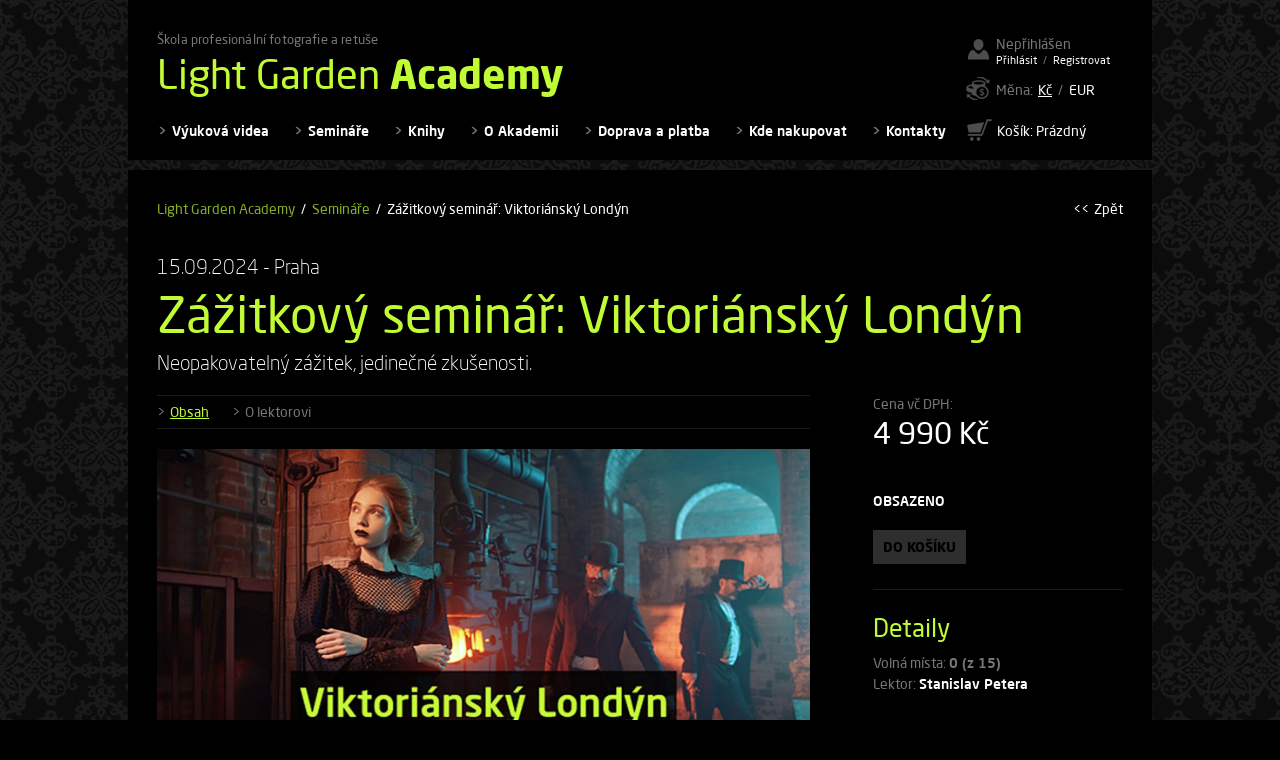

--- FILE ---
content_type: text/html; charset=UTF-8
request_url: https://lga.cz/seminar/zazitkovy-seminar-viktoriansky-londyn/
body_size: 14706
content:
<!doctype html><html class="wp-singular seminar-template-default single single-seminar postid-968 wp-theme-lga" dir="ltr" lang="cs" prefix="og: https://ogp.me/ns#"><head><meta charset="utf-8"><meta http-equiv="X-UA-Compatible" content="IE=edge"><title>Zážitkový seminář: Viktoriánský Londýn - Light Garden Academy</title> <!--[if IE]><meta http-equiv="X-UA-Compatible" content="IE=edge,chrome=1"><![endif]--><meta name="viewport" content="width=device-width, initial-scale=1.0, minimum-scale=1.0, maximum-scale=2.0, user-scalable=1"><meta name="robots" content="NOODP"><link rel="apple-touch-icon" sizes="180x180" href="https://lga.cz/wp-content/themes/lga/fav/apple-touch-icon.png"><link rel="icon" type="image/png" sizes="32x32" href="https://lga.cz/wp-content/themes/lga/fav/favicon-32x32.png"><link rel="icon" type="image/png" sizes="16x16" href="https://lga.cz/wp-content/themes/lga/fav/favicon-16x16.png"><link rel="manifest" href="https://lga.cz/wp-content/themes/lga/fav/site.webmanifest"><link rel="mask-icon" href="https://lga.cz/wp-content/themes/lga/fav/safari-pinned-tab.svg" color="#000000"><meta name="msapplication-TileColor" content="#000000"><meta name="theme-color" content="#000000"><meta property="og:title" content="Zážitkový seminář: Viktoriánský Londýn - Light Garden Academy" /><meta property="og:url" content="https://lga.cz/seminar/zazitkovy-seminar-viktoriansky-londyn/" /><meta property="og:type" content="website" /><meta name="twitter:title" content="Zážitkový seminář: Viktoriánský Londýn - Light Garden Academy" /><meta name="twitter:url" content="https://lga.cz/seminar/zazitkovy-seminar-viktoriansky-londyn/" /><meta name="description" content="Lákalo by vás zažít hutnou, temnou atmosféru viktoriánského Londýna? Zachytit jí na velkolepých fotkách, kde vaše příběhy rozehrají profesionální herci v propracovaných kostýmech? Ve staré čistírně odpadních vod v Bubenči na nás mezi klenutými cihlovými stropy a obřími parními stroji čeká focení, na které hned tak nezapomenete. Připravili jsme pro vás další z řady zážitkových seminářů." /><meta name="robots" content="max-image-preview:large" /><link rel="canonical" href="https://lga.cz/seminar/zazitkovy-seminar-viktoriansky-londyn/" /><meta name="generator" content="All in One SEO (AIOSEO) 4.7.7" /><meta property="og:locale" content="cs_CZ" /><meta property="og:site_name" content="Light Garden Academy - Škola profesionální fotografie a retuše." /><meta property="og:type" content="article" /><meta property="og:title" content="Zážitkový seminář: Viktoriánský Londýn - Light Garden Academy" /><meta property="og:description" content="Lákalo by vás zažít hutnou, temnou atmosféru viktoriánského Londýna? Zachytit jí na velkolepých fotkách, kde vaše příběhy rozehrají profesionální herci v propracovaných kostýmech? Ve staré čistírně odpadních vod v Bubenči na nás mezi klenutými cihlovými stropy a obřími parními stroji čeká focení, na které hned tak nezapomenete. Připravili jsme pro vás další z řady zážitkových seminářů." /><meta property="og:url" content="https://lga.cz/seminar/zazitkovy-seminar-viktoriansky-londyn/" /><meta property="article:published_time" content="2023-12-05T19:08:11+00:00" /><meta property="article:modified_time" content="2024-04-29T10:38:54+00:00" /><meta property="article:publisher" content="https://www.facebook.com/lightgardenacademy" /><meta name="twitter:card" content="summary_large_image" /><meta name="twitter:title" content="Zážitkový seminář: Viktoriánský Londýn - Light Garden Academy" /><meta name="twitter:description" content="Lákalo by vás zažít hutnou, temnou atmosféru viktoriánského Londýna? Zachytit jí na velkolepých fotkách, kde vaše příběhy rozehrají profesionální herci v propracovaných kostýmech? Ve staré čistírně odpadních vod v Bubenči na nás mezi klenutými cihlovými stropy a obřími parními stroji čeká focení, na které hned tak nezapomenete. Připravili jsme pro vás další z řady zážitkových seminářů." /> <script type="application/ld+json" class="aioseo-schema">{"@context":"https:\/\/schema.org","@graph":[{"@type":"BreadcrumbList","@id":"https:\/\/lga.cz\/seminar\/zazitkovy-seminar-viktoriansky-londyn\/#breadcrumblist","itemListElement":[{"@type":"ListItem","@id":"https:\/\/lga.cz\/#listItem","position":1,"name":"Dom\u016f","item":"https:\/\/lga.cz\/","nextItem":{"@type":"ListItem","@id":"https:\/\/lga.cz\/seminar\/zazitkovy-seminar-viktoriansky-londyn\/#listItem","name":"Z\u00e1\u017eitkov\u00fd semin\u00e1\u0159: Viktori\u00e1nsk\u00fd Lond\u00fdn"}},{"@type":"ListItem","@id":"https:\/\/lga.cz\/seminar\/zazitkovy-seminar-viktoriansky-londyn\/#listItem","position":2,"name":"Z\u00e1\u017eitkov\u00fd semin\u00e1\u0159: Viktori\u00e1nsk\u00fd Lond\u00fdn","previousItem":{"@type":"ListItem","@id":"https:\/\/lga.cz\/#listItem","name":"Dom\u016f"}}]},{"@type":"Organization","@id":"https:\/\/lga.cz\/#organization","name":"Light Garden Academy","description":"\u0160kola profesion\u00e1ln\u00ed fotografie a retu\u0161e.","url":"https:\/\/lga.cz\/","sameAs":["https:\/\/www.facebook.com\/lightgardenacademy","https:\/\/www.instagram.com\/lightgardenacademy\/"]},{"@type":"WebPage","@id":"https:\/\/lga.cz\/seminar\/zazitkovy-seminar-viktoriansky-londyn\/#webpage","url":"https:\/\/lga.cz\/seminar\/zazitkovy-seminar-viktoriansky-londyn\/","name":"Z\u00e1\u017eitkov\u00fd semin\u00e1\u0159: Viktori\u00e1nsk\u00fd Lond\u00fdn - Light Garden Academy","description":"L\u00e1kalo by v\u00e1s za\u017e\u00edt hutnou, temnou atmosf\u00e9ru viktori\u00e1nsk\u00e9ho Lond\u00fdna? Zachytit j\u00ed na velkolep\u00fdch fotk\u00e1ch, kde va\u0161e p\u0159\u00edb\u011bhy rozehraj\u00ed profesion\u00e1ln\u00ed herci v propracovan\u00fdch kost\u00fdmech? Ve star\u00e9 \u010dist\u00edrn\u011b odpadn\u00edch vod v Buben\u010di na n\u00e1s mezi klenut\u00fdmi cihlov\u00fdmi stropy a ob\u0159\u00edmi parn\u00edmi stroji \u010dek\u00e1 focen\u00ed, na kter\u00e9 hned tak nezapomenete. P\u0159ipravili jsme pro v\u00e1s dal\u0161\u00ed z \u0159ady z\u00e1\u017eitkov\u00fdch semin\u00e1\u0159\u016f.","inLanguage":"cs-CZ","isPartOf":{"@id":"https:\/\/lga.cz\/#website"},"breadcrumb":{"@id":"https:\/\/lga.cz\/seminar\/zazitkovy-seminar-viktoriansky-londyn\/#breadcrumblist"},"datePublished":"2023-12-05T20:08:11+01:00","dateModified":"2024-04-29T12:38:54+02:00"},{"@type":"WebSite","@id":"https:\/\/lga.cz\/#website","url":"https:\/\/lga.cz\/","name":"Light Garden Academy","description":"\u0160kola profesion\u00e1ln\u00ed fotografie a retu\u0161e.","inLanguage":"cs-CZ","publisher":{"@id":"https:\/\/lga.cz\/#organization"}}]}</script> <link rel="alternate" title="oEmbed (JSON)" type="application/json+oembed" href="https://lga.cz/wp-json/oembed/1.0/embed?url=https%3A%2F%2Flga.cz%2Fseminar%2Fzazitkovy-seminar-viktoriansky-londyn%2F" /><link rel="alternate" title="oEmbed (XML)" type="text/xml+oembed" href="https://lga.cz/wp-json/oembed/1.0/embed?url=https%3A%2F%2Flga.cz%2Fseminar%2Fzazitkovy-seminar-viktoriansky-londyn%2F&#038;format=xml" /><style id='wp-img-auto-sizes-contain-inline-css' type='text/css'>img:is([sizes=auto i],[sizes^="auto," i]){contain-intrinsic-size:3000px 1500px}
/*# sourceURL=wp-img-auto-sizes-contain-inline-css */</style><style id='wp-block-image-inline-css' type='text/css'>.wp-block-image>a,.wp-block-image>figure>a{display:inline-block}.wp-block-image img{box-sizing:border-box;height:auto;max-width:100%;vertical-align:bottom}@media not (prefers-reduced-motion){.wp-block-image img.hide{visibility:hidden}.wp-block-image img.show{animation:show-content-image .4s}}.wp-block-image[style*=border-radius] img,.wp-block-image[style*=border-radius]>a{border-radius:inherit}.wp-block-image.has-custom-border img{box-sizing:border-box}.wp-block-image.aligncenter{text-align:center}.wp-block-image.alignfull>a,.wp-block-image.alignwide>a{width:100%}.wp-block-image.alignfull img,.wp-block-image.alignwide img{height:auto;width:100%}.wp-block-image .aligncenter,.wp-block-image .alignleft,.wp-block-image .alignright,.wp-block-image.aligncenter,.wp-block-image.alignleft,.wp-block-image.alignright{display:table}.wp-block-image .aligncenter>figcaption,.wp-block-image .alignleft>figcaption,.wp-block-image .alignright>figcaption,.wp-block-image.aligncenter>figcaption,.wp-block-image.alignleft>figcaption,.wp-block-image.alignright>figcaption{caption-side:bottom;display:table-caption}.wp-block-image .alignleft{float:left;margin:.5em 1em .5em 0}.wp-block-image .alignright{float:right;margin:.5em 0 .5em 1em}.wp-block-image .aligncenter{margin-left:auto;margin-right:auto}.wp-block-image :where(figcaption){margin-bottom:1em;margin-top:.5em}.wp-block-image.is-style-circle-mask img{border-radius:9999px}@supports ((-webkit-mask-image:none) or (mask-image:none)) or (-webkit-mask-image:none){.wp-block-image.is-style-circle-mask img{border-radius:0;-webkit-mask-image:url('data:image/svg+xml;utf8,<svg viewBox="0 0 100 100" xmlns="http://www.w3.org/2000/svg"><circle cx="50" cy="50" r="50"/></svg>');mask-image:url('data:image/svg+xml;utf8,<svg viewBox="0 0 100 100" xmlns="http://www.w3.org/2000/svg"><circle cx="50" cy="50" r="50"/></svg>');mask-mode:alpha;-webkit-mask-position:center;mask-position:center;-webkit-mask-repeat:no-repeat;mask-repeat:no-repeat;-webkit-mask-size:contain;mask-size:contain}}:root :where(.wp-block-image.is-style-rounded img,.wp-block-image .is-style-rounded img){border-radius:9999px}.wp-block-image figure{margin:0}.wp-lightbox-container{display:flex;flex-direction:column;position:relative}.wp-lightbox-container img{cursor:zoom-in}.wp-lightbox-container img:hover+button{opacity:1}.wp-lightbox-container button{align-items:center;backdrop-filter:blur(16px) saturate(180%);background-color:#5a5a5a40;border:none;border-radius:4px;cursor:zoom-in;display:flex;height:20px;justify-content:center;opacity:0;padding:0;position:absolute;right:16px;text-align:center;top:16px;width:20px;z-index:100}@media not (prefers-reduced-motion){.wp-lightbox-container button{transition:opacity .2s ease}}.wp-lightbox-container button:focus-visible{outline:3px auto #5a5a5a40;outline:3px auto -webkit-focus-ring-color;outline-offset:3px}.wp-lightbox-container button:hover{cursor:pointer;opacity:1}.wp-lightbox-container button:focus{opacity:1}.wp-lightbox-container button:focus,.wp-lightbox-container button:hover,.wp-lightbox-container button:not(:hover):not(:active):not(.has-background){background-color:#5a5a5a40;border:none}.wp-lightbox-overlay{box-sizing:border-box;cursor:zoom-out;height:100vh;left:0;overflow:hidden;position:fixed;top:0;visibility:hidden;width:100%;z-index:100000}.wp-lightbox-overlay .close-button{align-items:center;cursor:pointer;display:flex;justify-content:center;min-height:40px;min-width:40px;padding:0;position:absolute;right:calc(env(safe-area-inset-right) + 16px);top:calc(env(safe-area-inset-top) + 16px);z-index:5000000}.wp-lightbox-overlay .close-button:focus,.wp-lightbox-overlay .close-button:hover,.wp-lightbox-overlay .close-button:not(:hover):not(:active):not(.has-background){background:none;border:none}.wp-lightbox-overlay .lightbox-image-container{height:var(--wp--lightbox-container-height);left:50%;overflow:hidden;position:absolute;top:50%;transform:translate(-50%,-50%);transform-origin:top left;width:var(--wp--lightbox-container-width);z-index:9999999999}.wp-lightbox-overlay .wp-block-image{align-items:center;box-sizing:border-box;display:flex;height:100%;justify-content:center;margin:0;position:relative;transform-origin:0 0;width:100%;z-index:3000000}.wp-lightbox-overlay .wp-block-image img{height:var(--wp--lightbox-image-height);min-height:var(--wp--lightbox-image-height);min-width:var(--wp--lightbox-image-width);width:var(--wp--lightbox-image-width)}.wp-lightbox-overlay .wp-block-image figcaption{display:none}.wp-lightbox-overlay button{background:none;border:none}.wp-lightbox-overlay .scrim{background-color:#fff;height:100%;opacity:.9;position:absolute;width:100%;z-index:2000000}.wp-lightbox-overlay.active{visibility:visible}@media not (prefers-reduced-motion){.wp-lightbox-overlay.active{animation:turn-on-visibility .25s both}.wp-lightbox-overlay.active img{animation:turn-on-visibility .35s both}.wp-lightbox-overlay.show-closing-animation:not(.active){animation:turn-off-visibility .35s both}.wp-lightbox-overlay.show-closing-animation:not(.active) img{animation:turn-off-visibility .25s both}.wp-lightbox-overlay.zoom.active{animation:none;opacity:1;visibility:visible}.wp-lightbox-overlay.zoom.active .lightbox-image-container{animation:lightbox-zoom-in .4s}.wp-lightbox-overlay.zoom.active .lightbox-image-container img{animation:none}.wp-lightbox-overlay.zoom.active .scrim{animation:turn-on-visibility .4s forwards}.wp-lightbox-overlay.zoom.show-closing-animation:not(.active){animation:none}.wp-lightbox-overlay.zoom.show-closing-animation:not(.active) .lightbox-image-container{animation:lightbox-zoom-out .4s}.wp-lightbox-overlay.zoom.show-closing-animation:not(.active) .lightbox-image-container img{animation:none}.wp-lightbox-overlay.zoom.show-closing-animation:not(.active) .scrim{animation:turn-off-visibility .4s forwards}}@keyframes show-content-image{0%{visibility:hidden}99%{visibility:hidden}to{visibility:visible}}@keyframes turn-on-visibility{0%{opacity:0}to{opacity:1}}@keyframes turn-off-visibility{0%{opacity:1;visibility:visible}99%{opacity:0;visibility:visible}to{opacity:0;visibility:hidden}}@keyframes lightbox-zoom-in{0%{transform:translate(calc((-100vw + var(--wp--lightbox-scrollbar-width))/2 + var(--wp--lightbox-initial-left-position)),calc(-50vh + var(--wp--lightbox-initial-top-position))) scale(var(--wp--lightbox-scale))}to{transform:translate(-50%,-50%) scale(1)}}@keyframes lightbox-zoom-out{0%{transform:translate(-50%,-50%) scale(1);visibility:visible}99%{visibility:visible}to{transform:translate(calc((-100vw + var(--wp--lightbox-scrollbar-width))/2 + var(--wp--lightbox-initial-left-position)),calc(-50vh + var(--wp--lightbox-initial-top-position))) scale(var(--wp--lightbox-scale));visibility:hidden}}
/*# sourceURL=https://lga.cz/wp-includes/blocks/image/style.min.css */</style><style id='wp-block-paragraph-inline-css' type='text/css'>.is-small-text{font-size:.875em}.is-regular-text{font-size:1em}.is-large-text{font-size:2.25em}.is-larger-text{font-size:3em}.has-drop-cap:not(:focus):first-letter{float:left;font-size:8.4em;font-style:normal;font-weight:100;line-height:.68;margin:.05em .1em 0 0;text-transform:uppercase}body.rtl .has-drop-cap:not(:focus):first-letter{float:none;margin-left:.1em}p.has-drop-cap.has-background{overflow:hidden}:root :where(p.has-background){padding:1.25em 2.375em}:where(p.has-text-color:not(.has-link-color)) a{color:inherit}p.has-text-align-left[style*="writing-mode:vertical-lr"],p.has-text-align-right[style*="writing-mode:vertical-rl"]{rotate:180deg}
/*# sourceURL=https://lga.cz/wp-includes/blocks/paragraph/style.min.css */</style><style id='wp-block-heading-inline-css' type='text/css'>h1:where(.wp-block-heading).has-background,h2:where(.wp-block-heading).has-background,h3:where(.wp-block-heading).has-background,h4:where(.wp-block-heading).has-background,h5:where(.wp-block-heading).has-background,h6:where(.wp-block-heading).has-background{padding:1.25em 2.375em}h1.has-text-align-left[style*=writing-mode]:where([style*=vertical-lr]),h1.has-text-align-right[style*=writing-mode]:where([style*=vertical-rl]),h2.has-text-align-left[style*=writing-mode]:where([style*=vertical-lr]),h2.has-text-align-right[style*=writing-mode]:where([style*=vertical-rl]),h3.has-text-align-left[style*=writing-mode]:where([style*=vertical-lr]),h3.has-text-align-right[style*=writing-mode]:where([style*=vertical-rl]),h4.has-text-align-left[style*=writing-mode]:where([style*=vertical-lr]),h4.has-text-align-right[style*=writing-mode]:where([style*=vertical-rl]),h5.has-text-align-left[style*=writing-mode]:where([style*=vertical-lr]),h5.has-text-align-right[style*=writing-mode]:where([style*=vertical-rl]),h6.has-text-align-left[style*=writing-mode]:where([style*=vertical-lr]),h6.has-text-align-right[style*=writing-mode]:where([style*=vertical-rl]){rotate:180deg}
/*# sourceURL=https://lga.cz/wp-includes/blocks/heading/style.min.css */</style><style id='wp-block-list-inline-css' type='text/css'>ol,ul{box-sizing:border-box}:root :where(.wp-block-list.has-background){padding:1.25em 2.375em}
/*# sourceURL=https://lga.cz/wp-includes/blocks/list/style.min.css */</style><style id='wp-emoji-styles-inline-css' type='text/css'>img.wp-smiley, img.emoji {
		display: inline !important;
		border: none !important;
		box-shadow: none !important;
		height: 1em !important;
		width: 1em !important;
		margin: 0 0.07em !important;
		vertical-align: -0.1em !important;
		background: none !important;
		padding: 0 !important;
	}
/*# sourceURL=wp-emoji-styles-inline-css */</style><style id='wp-block-library-inline-css' type='text/css'>:root{--wp-block-synced-color:#7a00df;--wp-block-synced-color--rgb:122,0,223;--wp-bound-block-color:var(--wp-block-synced-color);--wp-editor-canvas-background:#ddd;--wp-admin-theme-color:#007cba;--wp-admin-theme-color--rgb:0,124,186;--wp-admin-theme-color-darker-10:#006ba1;--wp-admin-theme-color-darker-10--rgb:0,107,160.5;--wp-admin-theme-color-darker-20:#005a87;--wp-admin-theme-color-darker-20--rgb:0,90,135;--wp-admin-border-width-focus:2px}@media (min-resolution:192dpi){:root{--wp-admin-border-width-focus:1.5px}}.wp-element-button{cursor:pointer}:root .has-very-light-gray-background-color{background-color:#eee}:root .has-very-dark-gray-background-color{background-color:#313131}:root .has-very-light-gray-color{color:#eee}:root .has-very-dark-gray-color{color:#313131}:root .has-vivid-green-cyan-to-vivid-cyan-blue-gradient-background{background:linear-gradient(135deg,#00d084,#0693e3)}:root .has-purple-crush-gradient-background{background:linear-gradient(135deg,#34e2e4,#4721fb 50%,#ab1dfe)}:root .has-hazy-dawn-gradient-background{background:linear-gradient(135deg,#faaca8,#dad0ec)}:root .has-subdued-olive-gradient-background{background:linear-gradient(135deg,#fafae1,#67a671)}:root .has-atomic-cream-gradient-background{background:linear-gradient(135deg,#fdd79a,#004a59)}:root .has-nightshade-gradient-background{background:linear-gradient(135deg,#330968,#31cdcf)}:root .has-midnight-gradient-background{background:linear-gradient(135deg,#020381,#2874fc)}:root{--wp--preset--font-size--normal:16px;--wp--preset--font-size--huge:42px}.has-regular-font-size{font-size:1em}.has-larger-font-size{font-size:2.625em}.has-normal-font-size{font-size:var(--wp--preset--font-size--normal)}.has-huge-font-size{font-size:var(--wp--preset--font-size--huge)}.has-text-align-center{text-align:center}.has-text-align-left{text-align:left}.has-text-align-right{text-align:right}.has-fit-text{white-space:nowrap!important}#end-resizable-editor-section{display:none}.aligncenter{clear:both}.items-justified-left{justify-content:flex-start}.items-justified-center{justify-content:center}.items-justified-right{justify-content:flex-end}.items-justified-space-between{justify-content:space-between}.screen-reader-text{border:0;clip-path:inset(50%);height:1px;margin:-1px;overflow:hidden;padding:0;position:absolute;width:1px;word-wrap:normal!important}.screen-reader-text:focus{background-color:#ddd;clip-path:none;color:#444;display:block;font-size:1em;height:auto;left:5px;line-height:normal;padding:15px 23px 14px;text-decoration:none;top:5px;width:auto;z-index:100000}html :where(.has-border-color){border-style:solid}html :where([style*=border-top-color]){border-top-style:solid}html :where([style*=border-right-color]){border-right-style:solid}html :where([style*=border-bottom-color]){border-bottom-style:solid}html :where([style*=border-left-color]){border-left-style:solid}html :where([style*=border-width]){border-style:solid}html :where([style*=border-top-width]){border-top-style:solid}html :where([style*=border-right-width]){border-right-style:solid}html :where([style*=border-bottom-width]){border-bottom-style:solid}html :where([style*=border-left-width]){border-left-style:solid}html :where(img[class*=wp-image-]){height:auto;max-width:100%}:where(figure){margin:0 0 1em}html :where(.is-position-sticky){--wp-admin--admin-bar--position-offset:var(--wp-admin--admin-bar--height,0px)}@media screen and (max-width:600px){html :where(.is-position-sticky){--wp-admin--admin-bar--position-offset:0px}}

/*# sourceURL=wp-block-library-inline-css */</style><style id='global-styles-inline-css' type='text/css'>:root{--wp--preset--aspect-ratio--square: 1;--wp--preset--aspect-ratio--4-3: 4/3;--wp--preset--aspect-ratio--3-4: 3/4;--wp--preset--aspect-ratio--3-2: 3/2;--wp--preset--aspect-ratio--2-3: 2/3;--wp--preset--aspect-ratio--16-9: 16/9;--wp--preset--aspect-ratio--9-16: 9/16;--wp--preset--color--black: #000000;--wp--preset--color--cyan-bluish-gray: #abb8c3;--wp--preset--color--white: #ffffff;--wp--preset--color--pale-pink: #f78da7;--wp--preset--color--vivid-red: #cf2e2e;--wp--preset--color--luminous-vivid-orange: #ff6900;--wp--preset--color--luminous-vivid-amber: #fcb900;--wp--preset--color--light-green-cyan: #7bdcb5;--wp--preset--color--vivid-green-cyan: #00d084;--wp--preset--color--pale-cyan-blue: #8ed1fc;--wp--preset--color--vivid-cyan-blue: #0693e3;--wp--preset--color--vivid-purple: #9b51e0;--wp--preset--gradient--vivid-cyan-blue-to-vivid-purple: linear-gradient(135deg,rgb(6,147,227) 0%,rgb(155,81,224) 100%);--wp--preset--gradient--light-green-cyan-to-vivid-green-cyan: linear-gradient(135deg,rgb(122,220,180) 0%,rgb(0,208,130) 100%);--wp--preset--gradient--luminous-vivid-amber-to-luminous-vivid-orange: linear-gradient(135deg,rgb(252,185,0) 0%,rgb(255,105,0) 100%);--wp--preset--gradient--luminous-vivid-orange-to-vivid-red: linear-gradient(135deg,rgb(255,105,0) 0%,rgb(207,46,46) 100%);--wp--preset--gradient--very-light-gray-to-cyan-bluish-gray: linear-gradient(135deg,rgb(238,238,238) 0%,rgb(169,184,195) 100%);--wp--preset--gradient--cool-to-warm-spectrum: linear-gradient(135deg,rgb(74,234,220) 0%,rgb(151,120,209) 20%,rgb(207,42,186) 40%,rgb(238,44,130) 60%,rgb(251,105,98) 80%,rgb(254,248,76) 100%);--wp--preset--gradient--blush-light-purple: linear-gradient(135deg,rgb(255,206,236) 0%,rgb(152,150,240) 100%);--wp--preset--gradient--blush-bordeaux: linear-gradient(135deg,rgb(254,205,165) 0%,rgb(254,45,45) 50%,rgb(107,0,62) 100%);--wp--preset--gradient--luminous-dusk: linear-gradient(135deg,rgb(255,203,112) 0%,rgb(199,81,192) 50%,rgb(65,88,208) 100%);--wp--preset--gradient--pale-ocean: linear-gradient(135deg,rgb(255,245,203) 0%,rgb(182,227,212) 50%,rgb(51,167,181) 100%);--wp--preset--gradient--electric-grass: linear-gradient(135deg,rgb(202,248,128) 0%,rgb(113,206,126) 100%);--wp--preset--gradient--midnight: linear-gradient(135deg,rgb(2,3,129) 0%,rgb(40,116,252) 100%);--wp--preset--font-size--small: 13px;--wp--preset--font-size--medium: 20px;--wp--preset--font-size--large: 36px;--wp--preset--font-size--x-large: 42px;--wp--preset--spacing--20: 0.44rem;--wp--preset--spacing--30: 0.67rem;--wp--preset--spacing--40: 1rem;--wp--preset--spacing--50: 1.5rem;--wp--preset--spacing--60: 2.25rem;--wp--preset--spacing--70: 3.38rem;--wp--preset--spacing--80: 5.06rem;--wp--preset--shadow--natural: 6px 6px 9px rgba(0, 0, 0, 0.2);--wp--preset--shadow--deep: 12px 12px 50px rgba(0, 0, 0, 0.4);--wp--preset--shadow--sharp: 6px 6px 0px rgba(0, 0, 0, 0.2);--wp--preset--shadow--outlined: 6px 6px 0px -3px rgb(255, 255, 255), 6px 6px rgb(0, 0, 0);--wp--preset--shadow--crisp: 6px 6px 0px rgb(0, 0, 0);}:where(.is-layout-flex){gap: 0.5em;}:where(.is-layout-grid){gap: 0.5em;}body .is-layout-flex{display: flex;}.is-layout-flex{flex-wrap: wrap;align-items: center;}.is-layout-flex > :is(*, div){margin: 0;}body .is-layout-grid{display: grid;}.is-layout-grid > :is(*, div){margin: 0;}:where(.wp-block-columns.is-layout-flex){gap: 2em;}:where(.wp-block-columns.is-layout-grid){gap: 2em;}:where(.wp-block-post-template.is-layout-flex){gap: 1.25em;}:where(.wp-block-post-template.is-layout-grid){gap: 1.25em;}.has-black-color{color: var(--wp--preset--color--black) !important;}.has-cyan-bluish-gray-color{color: var(--wp--preset--color--cyan-bluish-gray) !important;}.has-white-color{color: var(--wp--preset--color--white) !important;}.has-pale-pink-color{color: var(--wp--preset--color--pale-pink) !important;}.has-vivid-red-color{color: var(--wp--preset--color--vivid-red) !important;}.has-luminous-vivid-orange-color{color: var(--wp--preset--color--luminous-vivid-orange) !important;}.has-luminous-vivid-amber-color{color: var(--wp--preset--color--luminous-vivid-amber) !important;}.has-light-green-cyan-color{color: var(--wp--preset--color--light-green-cyan) !important;}.has-vivid-green-cyan-color{color: var(--wp--preset--color--vivid-green-cyan) !important;}.has-pale-cyan-blue-color{color: var(--wp--preset--color--pale-cyan-blue) !important;}.has-vivid-cyan-blue-color{color: var(--wp--preset--color--vivid-cyan-blue) !important;}.has-vivid-purple-color{color: var(--wp--preset--color--vivid-purple) !important;}.has-black-background-color{background-color: var(--wp--preset--color--black) !important;}.has-cyan-bluish-gray-background-color{background-color: var(--wp--preset--color--cyan-bluish-gray) !important;}.has-white-background-color{background-color: var(--wp--preset--color--white) !important;}.has-pale-pink-background-color{background-color: var(--wp--preset--color--pale-pink) !important;}.has-vivid-red-background-color{background-color: var(--wp--preset--color--vivid-red) !important;}.has-luminous-vivid-orange-background-color{background-color: var(--wp--preset--color--luminous-vivid-orange) !important;}.has-luminous-vivid-amber-background-color{background-color: var(--wp--preset--color--luminous-vivid-amber) !important;}.has-light-green-cyan-background-color{background-color: var(--wp--preset--color--light-green-cyan) !important;}.has-vivid-green-cyan-background-color{background-color: var(--wp--preset--color--vivid-green-cyan) !important;}.has-pale-cyan-blue-background-color{background-color: var(--wp--preset--color--pale-cyan-blue) !important;}.has-vivid-cyan-blue-background-color{background-color: var(--wp--preset--color--vivid-cyan-blue) !important;}.has-vivid-purple-background-color{background-color: var(--wp--preset--color--vivid-purple) !important;}.has-black-border-color{border-color: var(--wp--preset--color--black) !important;}.has-cyan-bluish-gray-border-color{border-color: var(--wp--preset--color--cyan-bluish-gray) !important;}.has-white-border-color{border-color: var(--wp--preset--color--white) !important;}.has-pale-pink-border-color{border-color: var(--wp--preset--color--pale-pink) !important;}.has-vivid-red-border-color{border-color: var(--wp--preset--color--vivid-red) !important;}.has-luminous-vivid-orange-border-color{border-color: var(--wp--preset--color--luminous-vivid-orange) !important;}.has-luminous-vivid-amber-border-color{border-color: var(--wp--preset--color--luminous-vivid-amber) !important;}.has-light-green-cyan-border-color{border-color: var(--wp--preset--color--light-green-cyan) !important;}.has-vivid-green-cyan-border-color{border-color: var(--wp--preset--color--vivid-green-cyan) !important;}.has-pale-cyan-blue-border-color{border-color: var(--wp--preset--color--pale-cyan-blue) !important;}.has-vivid-cyan-blue-border-color{border-color: var(--wp--preset--color--vivid-cyan-blue) !important;}.has-vivid-purple-border-color{border-color: var(--wp--preset--color--vivid-purple) !important;}.has-vivid-cyan-blue-to-vivid-purple-gradient-background{background: var(--wp--preset--gradient--vivid-cyan-blue-to-vivid-purple) !important;}.has-light-green-cyan-to-vivid-green-cyan-gradient-background{background: var(--wp--preset--gradient--light-green-cyan-to-vivid-green-cyan) !important;}.has-luminous-vivid-amber-to-luminous-vivid-orange-gradient-background{background: var(--wp--preset--gradient--luminous-vivid-amber-to-luminous-vivid-orange) !important;}.has-luminous-vivid-orange-to-vivid-red-gradient-background{background: var(--wp--preset--gradient--luminous-vivid-orange-to-vivid-red) !important;}.has-very-light-gray-to-cyan-bluish-gray-gradient-background{background: var(--wp--preset--gradient--very-light-gray-to-cyan-bluish-gray) !important;}.has-cool-to-warm-spectrum-gradient-background{background: var(--wp--preset--gradient--cool-to-warm-spectrum) !important;}.has-blush-light-purple-gradient-background{background: var(--wp--preset--gradient--blush-light-purple) !important;}.has-blush-bordeaux-gradient-background{background: var(--wp--preset--gradient--blush-bordeaux) !important;}.has-luminous-dusk-gradient-background{background: var(--wp--preset--gradient--luminous-dusk) !important;}.has-pale-ocean-gradient-background{background: var(--wp--preset--gradient--pale-ocean) !important;}.has-electric-grass-gradient-background{background: var(--wp--preset--gradient--electric-grass) !important;}.has-midnight-gradient-background{background: var(--wp--preset--gradient--midnight) !important;}.has-small-font-size{font-size: var(--wp--preset--font-size--small) !important;}.has-medium-font-size{font-size: var(--wp--preset--font-size--medium) !important;}.has-large-font-size{font-size: var(--wp--preset--font-size--large) !important;}.has-x-large-font-size{font-size: var(--wp--preset--font-size--x-large) !important;}
/*# sourceURL=global-styles-inline-css */</style><style id='classic-theme-styles-inline-css' type='text/css'>/*! This file is auto-generated */
.wp-block-button__link{color:#fff;background-color:#32373c;border-radius:9999px;box-shadow:none;text-decoration:none;padding:calc(.667em + 2px) calc(1.333em + 2px);font-size:1.125em}.wp-block-file__button{background:#32373c;color:#fff;text-decoration:none}
/*# sourceURL=/wp-includes/css/classic-themes.min.css */</style><link rel='stylesheet' id='contact-form-7-css' href='https://lga.cz/wp-content/cache/autoptimize/autoptimize_single_3fd2afa98866679439097f4ab102fe0a.php?ver=6.0.2' type='text/css' media='all' /><link rel='stylesheet' id='hide-admin-bar-based-on-user-roles-css' href='https://lga.cz/wp-content/plugins/hide-admin-bar-based-on-user-roles/public/css/hide-admin-bar-based-on-user-roles-public.css?ver=4.1.0' type='text/css' media='all' /><link rel='stylesheet' id='style-name-css' href='https://lga.cz/wp-content/cache/autoptimize/autoptimize_single_3b232695382d4ea2f4ac0b3fdc0d5b07.php?ver=35.0.0' type='text/css' media='all' /> <script type="text/javascript" src="https://lga.cz/wp-includes/js/jquery/jquery.min.js?ver=3.7.1" id="jquery-core-js"></script> <script defer type="text/javascript" src="https://lga.cz/wp-includes/js/jquery/jquery-migrate.min.js?ver=3.4.1" id="jquery-migrate-js"></script> <script defer type="text/javascript" src="https://lga.cz/wp-content/cache/autoptimize/autoptimize_single_49cea0a781874a962879c2caca9bc322.php?ver=4.1.0" id="hide-admin-bar-based-on-user-roles-js"></script> <link rel="https://api.w.org/" href="https://lga.cz/wp-json/" /><link rel="alternate" title="JSON" type="application/json" href="https://lga.cz/wp-json/wp/v2/seminar/968" /><link rel="EditURI" type="application/rsd+xml" title="RSD" href="https://lga.cz/xmlrpc.php?rsd" /><meta name="generator" content="WordPress 6.9" /><link rel='shortlink' href='https://lga.cz/?p=968' /><style type="text/css" id="wp-custom-css">.grecaptcha-badge { visibility: hidden; }</style><link rel="alternate" type="application/rss+xml" title="Light Garden Academy Feed" href="https://lga.cz/feed/">  <script defer src="[data-uri]"></script> </head><body data-rsssl=1 class="wp-singular seminar-template-default single single-seminar postid-968 wp-theme-lga"> <noscript><iframe src="https://www.googletagmanager.com/ns.html?id=GTM-PQF9MGZ" height="0" width="0" style="display:none;visibility:hidden"></iframe></noscript><div id="page"><header><div class="wrap logo-wrap"> <a href="https://lga.cz/" class="logo"> <span>Škola profesionální fotografie a retuše</span> <strong>Light Garden <span>Academy</span></strong> </a><ul role="none" class="header-info"><li class="user-info "> <span>Nepřihlášen</span><ul class="actions"><li> <a class="login" href="https://lga.cz/prihlaseni/?location=%2Fseminar%2Fzazitkovy-seminar-viktoriansky-londyn%2F"> Přihlásit </a></li><li> <a class="register" href="https://lga.cz/registrace/"> Registrovat </a></li></ul> <a class="mobile-ico" href="https://lga.cz/prihlaseni/?location=%2Fseminar%2Fzazitkovy-seminar-viktoriansky-londyn%2F"> <span>Přihlásit</span> </a></li><li class="currency"> <span>Měna:</span><ul class="currencies"><li class="selected"> <a href="https://lga.cz/?curr=czk&location=%2Fseminar%2Fzazitkovy-seminar-viktoriansky-londyn%2F">Kč</a></li><li > <a href="https://lga.cz/?curr=eur&location=%2Fseminar%2Fzazitkovy-seminar-viktoriansky-londyn%2F">EUR</a></li></ul></li><li id="header-basket" class="cart empty"> <a href="https://lga.cz/kosik/" class="empty"> <span class="cart_empty"> Košík: Prázdný </span> </a></li><li class="menu-trigger"> <button type="button" aria-label="Menu" class="mt"></button></li></ul></div><div class="wrap menu-wrap"><div id="main-menu"><nav id="menu-container"><ul><li class="mobile-currency-select"><ul class="currencies"><li class="selected"> <a href="https://lga.cz/?curr=czk&location=%2Fseminar%2Fzazitkovy-seminar-viktoriansky-londyn%2F">Kč</a></li><li > <a href="https://lga.cz/?curr=eur&location=%2Fseminar%2Fzazitkovy-seminar-viktoriansky-londyn%2F">EUR</a></li></ul></li><li id="menu-item-105" class="menu-item menu-item-type-post_type menu-item-object-page menu-item-has-children menu-item-105"><a href="https://lga.cz/vyukova-videa/">Výuková videa</a><ul class="sub-menu"><li id="menu-item-1914" class="menu-item menu-item-type-post_type menu-item-object-video menu-item-1914"><a href="https://lga.cz/vyukove-video/kreativni-fotograficke-techniky/">Kreativní fotografické techniky</a></li><li id="menu-item-1913" class="menu-item menu-item-type-post_type menu-item-object-video menu-item-1913"><a href="https://lga.cz/vyukove-video/video-kompletni-pruvodce/">Video: Kompletní průvodce</a></li><li id="menu-item-1660" class="menu-item menu-item-type-post_type menu-item-object-video menu-item-1660"><a href="https://lga.cz/vyukove-video/retuse-4-0/">Retuše 4.0</a></li><li id="menu-item-1740" class="menu-item menu-item-type-post_type menu-item-object-video menu-item-1740"><a href="https://lga.cz/vyukove-video/montaze-4-0/">Montáže 4.0</a></li><li id="menu-item-1104" class="menu-item menu-item-type-post_type menu-item-object-video menu-item-1104"><a href="https://lga.cz/vyukove-video/marketing-3-0/">Marketing 3.1</a></li><li id="menu-item-1100" class="menu-item menu-item-type-post_type menu-item-object-video menu-item-1100"><a href="https://lga.cz/vyukove-video/svetlo-3-0/">Světlo 3.0</a></li><li id="menu-item-1101" class="menu-item menu-item-type-post_type menu-item-object-video menu-item-1101"><a href="https://lga.cz/vyukove-video/filmove-sviceni-3-0/">Filmové svícení 3.0</a></li><li id="menu-item-1103" class="menu-item menu-item-type-post_type menu-item-object-video menu-item-1103"><a href="https://lga.cz/vyukove-video/kompozice-3-0/">Kompozice 3.0</a></li><li id="menu-item-1094" class="menu-item menu-item-type-post_type menu-item-object-video menu-item-1094"><a href="https://lga.cz/vyukove-video/pozovani-3-0/">Pózování 3.0</a></li><li id="menu-item-459" class="menu-item menu-item-type-post_type menu-item-object-video menu-item-459"><a href="https://lga.cz/vyukove-video/fine-art-portret-svetlo/">Fine Art Portrét: Světlo</a></li><li id="menu-item-467" class="menu-item menu-item-type-post_type menu-item-object-video menu-item-467"><a href="https://lga.cz/vyukove-video/fine-art-portret-retuse/">Fine Art Portrét: Retuše</a></li><li id="menu-item-1105" class="menu-item menu-item-type-post_type menu-item-object-video menu-item-1105"><a href="https://lga.cz/vyukove-video/jana-pechlatova-zeme-altairu/">Jana Pechlátová: Země Altairu</a></li><li id="menu-item-350" class="menu-item menu-item-type-post_type menu-item-object-video menu-item-350"><a href="https://lga.cz/vyukove-video/radovan-bartek-pby-5a-catalina/">Radovan Bartek: PBY-5A Catalina</a></li><li id="menu-item-1097" class="menu-item menu-item-type-post_type menu-item-object-video menu-item-1097"><a href="https://lga.cz/vyukove-video/produktova-fotografie/">Produktová fotografie</a></li><li id="menu-item-1102" class="menu-item menu-item-type-post_type menu-item-object-video menu-item-1102"><a href="https://lga.cz/vyukove-video/beauty-fotografie/">Beauty fotografie</a></li><li id="menu-item-1098" class="menu-item menu-item-type-post_type menu-item-object-video menu-item-1098"><a href="https://lga.cz/vyukove-video/business-portret/">Business portrét</a></li><li id="menu-item-466" class="menu-item menu-item-type-post_type menu-item-object-video menu-item-466"><a href="https://lga.cz/vyukove-video/zdroje-1/">Zdroje #1</a></li><li id="menu-item-465" class="menu-item menu-item-type-post_type menu-item-object-video menu-item-465"><a href="https://lga.cz/vyukove-video/zdroje-2/">Zdroje #2</a></li><li id="menu-item-464" class="menu-item menu-item-type-post_type menu-item-object-video menu-item-464"><a href="https://lga.cz/vyukove-video/zdroje-3/">Zdroje #3</a></li><li id="menu-item-463" class="menu-item menu-item-type-post_type menu-item-object-video menu-item-463"><a href="https://lga.cz/vyukove-video/lga-fotobanka-v-2020-komercni-verze/">LGA Fotobanka v.2020 (komerční verze)</a></li></ul></li><li id="menu-item-104" class="menu-item menu-item-type-post_type menu-item-object-page menu-item-has-children menu-item-104"><a href="https://lga.cz/seminare/">Semináře</a><ul class="sub-menu"><li id="menu-item-1590" class="menu-item menu-item-type-post_type menu-item-object-seminar menu-item-1590"><a href="https://lga.cz/seminar/mistrovsky-vycvik-svetlo-2026/">Mistrovský výcvik: Světlo</a></li><li id="menu-item-2540" class="menu-item menu-item-type-post_type menu-item-object-seminar menu-item-2540"><a href="https://lga.cz/seminar/intenzivni-vycvik-pozovani-2026/">Intenzivní výcvik: Pózování</a></li><li id="menu-item-2042" class="menu-item menu-item-type-post_type menu-item-object-seminar menu-item-2042"><a href="https://lga.cz/seminar/intenzivni-vycvik-kompozice-2026/">Intenzivní výcvik: Kompozice</a></li></ul></li><li id="menu-item-161" class="menu-item menu-item-type-post_type menu-item-object-page menu-item-has-children menu-item-161"><a href="https://lga.cz/knihy/">Knihy</a><ul class="sub-menu"><li id="menu-item-1355" class="menu-item menu-item-type-post_type menu-item-object-book menu-item-1355"><a href="https://lga.cz/kniha/pribehy/">Příběhy</a></li></ul></li><li id="menu-item-164" class="menu-item menu-item-type-post_type menu-item-object-page menu-item-164"><a href="https://lga.cz/o-akademii/">O Akademii</a></li><li id="menu-item-165" class="menu-item menu-item-type-post_type menu-item-object-page menu-item-165"><a href="https://lga.cz/doprava-a-platba/">Doprava a platba</a></li><li id="menu-item-169" class="menu-item menu-item-type-post_type menu-item-object-page menu-item-169"><a href="https://lga.cz/kde-nakupovat/">Kde nakupovat</a></li><li id="menu-item-168" class="menu-item menu-item-type-post_type menu-item-object-page menu-item-168"><a href="https://lga.cz/kontakt/">Kontakty</a></li></ul></nav></div></div></header><div id="content" ><section class="breadcrumbs"><div class="wrap"><ul><li> <a href="https://lga.cz/">Light Garden Academy</a></li><li> <a href="https://lga.cz/seminare/">Semináře</a></li><li> <span>Zážitkový seminář: Viktoriánský Londýn</span></li></ul> <a href="https://lga.cz/seminare/" class="back">Zpět</a></div></section><main class="main-content"><div class="wrap"> <strong class="subheading mb10">15.09.2024 - Praha</strong><h1 class="has-subheading"">Zážitkový seminář: Viktoriánský Londýn</h1> <strong class="subheading">Neopakovatelný zážitek, jedinečné zkušenosti.</strong></div><div class="wrap cols"><div class="lcol"><div class="tabs" id="tabs"><nav><ul><li class="selected"> <a href="#tab-info">Obsah</a></li><li> <a href="#tab-about-lector">O lektorovi</a></li></ul></nav></div><div class="tabs-contents"><div class="tab selected" id="tab-info"><div class="text-content"><figure class="wp-block-image size-full"><img loading="lazy" decoding="async" width="1500" height="843" src="https://lga.cz/wp-content/uploads/2023/12/viktlond00.jpg" alt="" class="wp-image-1270" srcset="https://lga.cz/wp-content/uploads/2023/12/viktlond00.jpg 1500w, https://lga.cz/wp-content/uploads/2023/12/viktlond00-966x543.jpg 966w, https://lga.cz/wp-content/uploads/2023/12/viktlond00-90x51.jpg 90w, https://lga.cz/wp-content/uploads/2023/12/viktlond00-768x432.jpg 768w" sizes="auto, (max-width: 1500px) 100vw, 1500px" /></figure><p><strong>Lákalo by vás zažít hutnou, temnou atmosféru viktoriánského Londýna? Zachytit jí na velkolepých fotkách, kde vaše příběhy rozehrají profesionální herci v propracovaných kostýmech?&nbsp;Ve staré čistírně odpadních vod v Bubenči na nás mezi klenutými cihlovými stropy a obřími parními stroji čeká focení, na které hned tak nezapomenete.</strong></p><p><strong>Připravili jsme pro vás další z řady zážitkových seminářů. Nabitý akcí, zkušenostmi i praktickými radami na téma Viktoriánský Londýn.&nbsp;Vydáme se po stopách Sherlocka Holmese, Jacka Rozparovače a několika šílených vynálezců, kteří se snaží vydestilovat esenci lidství. Naučíte se pracovat s herci, tvořit výpravné kompozice, svítit rozlehlé temné prostory a k&nbsp;tomu si odnesete vlastní špičkové fotky, jaké jen tak někdo nemá.</strong></p><p>Odnesete si jak nové technické znalosti a dovednosti, tak špičkové fotky portfolia. Seminář bude rozdělen na dvě části. Začneme briefingem, kde probereme technickou stránku věci, povíme si něco o svícení, kompozici, práci s týmem, herci a svícení interiérů.</p><p>Následovat bude praktická část, ve které si sami všechno vyzkoušíte. Dostanete k dispozici světla, tým asistentů a naprosto epickou lokaci. A samozřejmě profesionální herce v kostýmech a naprosto jedinečné lokace k tomu. Na úrovni, kterou v čechách nenajdete.</p><figure class="wp-block-image size-full"><img loading="lazy" decoding="async" width="1500" height="500" src="https://lga.cz/wp-content/uploads/2023/12/shooting-day-vict-8.jpg" alt="" class="wp-image-1271" srcset="https://lga.cz/wp-content/uploads/2023/12/shooting-day-vict-8.jpg 1500w, https://lga.cz/wp-content/uploads/2023/12/shooting-day-vict-8-966x322.jpg 966w, https://lga.cz/wp-content/uploads/2023/12/shooting-day-vict-8-90x30.jpg 90w, https://lga.cz/wp-content/uploads/2023/12/shooting-day-vict-8-768x256.jpg 768w" sizes="auto, (max-width: 1500px) 100vw, 1500px" /></figure><figure class="wp-block-image size-full"><img loading="lazy" decoding="async" width="1500" height="500" src="https://lga.cz/wp-content/uploads/2023/12/shooting-day-vict-04.jpg" alt="" class="wp-image-1272" srcset="https://lga.cz/wp-content/uploads/2023/12/shooting-day-vict-04.jpg 1500w, https://lga.cz/wp-content/uploads/2023/12/shooting-day-vict-04-966x322.jpg 966w, https://lga.cz/wp-content/uploads/2023/12/shooting-day-vict-04-90x30.jpg 90w, https://lga.cz/wp-content/uploads/2023/12/shooting-day-vict-04-768x256.jpg 768w" sizes="auto, (max-width: 1500px) 100vw, 1500px" /></figure><p><strong>Na konci dne budete mít jak dechberoucí fotky do portfolia, tak technické znalosti, které vám umožní podobné focení dát dohromady sami. A je vcelku jedno, jestli chcete fotit pro kamarádův LARPový kostým, nebo promo k dalšímu holywoodskému velkofilmu.</strong></p><p><strong>Jednodenní seminář je určen pro malou skupinu účastníků. Jde o jednorázovou akci, která se nebude opakovat. Podmínkou účasti je rutinní ovládání foťáku, alespoň lehké zkušenosti s focením lidí a vlastní doprava na místo.</strong></p><figure class="wp-block-image size-full"><img loading="lazy" decoding="async" width="1500" height="500" src="https://lga.cz/wp-content/uploads/2023/12/shooting-day-vict-01.jpg" alt="" class="wp-image-1273" srcset="https://lga.cz/wp-content/uploads/2023/12/shooting-day-vict-01.jpg 1500w, https://lga.cz/wp-content/uploads/2023/12/shooting-day-vict-01-966x322.jpg 966w, https://lga.cz/wp-content/uploads/2023/12/shooting-day-vict-01-90x30.jpg 90w, https://lga.cz/wp-content/uploads/2023/12/shooting-day-vict-01-768x256.jpg 768w" sizes="auto, (max-width: 1500px) 100vw, 1500px" /></figure><figure class="wp-block-image size-full"><img loading="lazy" decoding="async" width="1500" height="500" src="https://lga.cz/wp-content/uploads/2023/12/shooting-day-vict-02.jpg" alt="" class="wp-image-1274" srcset="https://lga.cz/wp-content/uploads/2023/12/shooting-day-vict-02.jpg 1500w, https://lga.cz/wp-content/uploads/2023/12/shooting-day-vict-02-966x322.jpg 966w, https://lga.cz/wp-content/uploads/2023/12/shooting-day-vict-02-90x30.jpg 90w, https://lga.cz/wp-content/uploads/2023/12/shooting-day-vict-02-768x256.jpg 768w" sizes="auto, (max-width: 1500px) 100vw, 1500px" /></figure><h2 class="wp-block-heading">Program semináře</h2><p><strong>Seminář se koná v neděli 15. září 2024 ve staré čistírně odpadních vod v Praze Bubenči.</strong></p><ul class="wp-block-list"><li>09.00 &#8211; 10.00 &#8211;&nbsp;<strong>Briefing</strong>: Světlo, kompozice, práce s herci</li><li>10.00 &#8211; 12.00 &#8211;&nbsp;<strong>Focení</strong></li><li>12.00 &#8211; 13.00 &#8211;&nbsp;<strong>Pauza na oběd</strong></li><li>13.00 &#8211; 14.00 &#8211;&nbsp;<strong>Briefing</strong>: Pokročilé svícení, focení v akci</li><li>14.00 &#8211; 17.00 &#8211;&nbsp;<strong>Focení</strong></li></ul><h2 class="wp-block-heading">Praktické informace:</h2><p><strong>Seminář se koná 15. září 2024 od 9h ráno do 17h ve staré čistírně odpadních vod v Praze Bubenči. </strong>Cena nezahrnuje dopravu na místo, ubytování ani stravu. Budete potřebovat vlastní fotoaparát s objektivy, které běžně používáte. <strong>Počet míst na tomto workshopu je omezen. </strong>Podmínkou účasti je rutinní ovládání foťáku, alespoň lehké zkušenosti s focením lidí a vlastní doprava na místo.</p><figure class="wp-block-image size-full"><img loading="lazy" decoding="async" width="1500" height="643" src="https://lga.cz/wp-content/uploads/2023/12/svetlo-3-05.jpg" alt="" class="wp-image-1155" srcset="https://lga.cz/wp-content/uploads/2023/12/svetlo-3-05.jpg 1500w, https://lga.cz/wp-content/uploads/2023/12/svetlo-3-05-966x414.jpg 966w, https://lga.cz/wp-content/uploads/2023/12/svetlo-3-05-90x39.jpg 90w, https://lga.cz/wp-content/uploads/2023/12/svetlo-3-05-768x329.jpg 768w" sizes="auto, (max-width: 1500px) 100vw, 1500px" /></figure></div></div><div id="tab-about-lector" class="tab"><article class="lector "><div class="excerpt"> <img width="90" height="90" src="https://lga.cz/wp-content/uploads/2021/12/stanislav_petera-150x150.jpg" class="attachment-thumbnail size-thumbnail" alt="" decoding="async" loading="lazy" srcset="https://lga.cz/wp-content/uploads/2021/12/stanislav_petera-150x150.jpg 150w, https://lga.cz/wp-content/uploads/2021/12/stanislav_petera.jpg 225w" sizes="auto, (max-width: 90px) 100vw, 90px" /><h4>Stanislav Petera</h4> Módní a reklamní fotograf, který je pověstný svým velmi specifickým stylem využívající postprodukce ve vysoké míře, což mu umožňuje zasazovat svá díla do světů plných zvláštní, magické atmosféry.</div><div class="text-content"><p>Poté, co v Čechách začal publikovat své práce v časopisech jako Harper&#8217;s Bazaar a Dolce Vita* atd., odjel se do Paříže dále zdokonalovat a studovat u známých zahraničních módních fotografů. Tam strávil i další čas objevováním tajů postprodukce ve studiu, kde se retušují fotografie např. pro Vogue, což mu umožnilo hluboký náhled do problematiky. I nadále se neustále snaží posouvat své hranice.</p></div><div class="www"> <a href="http://www.stanislavpetera.com" target="_blank">www.stanislavpetera.com</a></div></article></div></div></div><div class="rcol"> <span class="product-info in-detail "> <span class="details"> <span class="prices"> <span class="price-info">Cena vč DPH:</span> <span class="price"> 4 990&nbsp;Kč </span> </span><div class="product-delivery-options"></div> <strong class="avaiabilty">Obsazeno</strong> <button type="button" data-currency="CZK" data-id="968" data-price="4990.00" data-title="Zážitkový seminář: Viktoriánský Londýn" data-url="https://lga.cz/kosik/?buy=968" disabled="disabled" class="add-to-basket-disabled btn ">Do košíku</button> </span> </span><div class="product-details box"><h3>Detaily</h3><dl><dt class="shine">Volná místa:&nbsp;</dt><dd class="shine">0 (z 15)</dd><dt>Lektor:&nbsp;</dt><dd><a href="#" data-template="ttt_0">Stanislav Petera</a></dd></dl></div></div></div></div></main> <script defer src="[data-uri]"></script> <div class="nod"><div class="ttt_html" id="ttt_0"><div class="lector_tt"><figure><img width="90" height="90" src="https://lga.cz/wp-content/uploads/2021/12/stanislav_petera-150x150.jpg" class="attachment-thumbnail size-thumbnail" alt="" decoding="async" loading="lazy" srcset="https://lga.cz/wp-content/uploads/2021/12/stanislav_petera-150x150.jpg 150w, https://lga.cz/wp-content/uploads/2021/12/stanislav_petera.jpg 225w" sizes="auto, (max-width: 90px) 100vw, 90px" /></figure> <span>Módní a reklamní fotograf, který je pověstný svým velmi specifickým stylem využívající postprodukce ve vysoké míře, což mu umožňuje zasazovat svá díla do světů plných zvláštní, magické atmosféry.</span></div></div></div></div><footer><div class="wrap partners"> <strong>Partneři Light Garden Academy:</strong><ul id="partners"><li><a href="" target="_blank" rel="nofollow noopenner" class="pfm">FOMEI</a></li><li><a href="" target="_blank" rel="nofollow noopenner" class="pfs">FOTO ŠKODA</a></li><li><a href="" target="_blank" rel="nofollow noopenner" class="pff">FUJIFILM</a></li><li><a href="" target="_blank" rel="nofollow noopenner" class="pwc">WACOM</a></li><li><a href="" target="_blank" rel="nofollow noopenner" class="pez">EIZO</a></li></ul></div><div class="wrap links"> <strong>Rychlé odkazy:</strong><nav class="footer-menu-container"><ul id="menu-menu-v-paticce" class="spaced"><li id="menu-item-175" class="menu-item menu-item-type-post_type menu-item-object-page menu-item-175"><a href="https://lga.cz/kontakt/">Kontakty</a></li><li id="menu-item-174" class="menu-item menu-item-type-post_type menu-item-object-page menu-item-174"><a href="https://lga.cz/doprava-a-platba/">Doprava a platba</a></li><li id="menu-item-177" class="menu-item menu-item-type-post_type menu-item-object-page menu-item-177"><a href="https://lga.cz/obchodni-podminky/">Obchodní podmínky</a></li><li id="menu-item-176" class="menu-item menu-item-type-post_type menu-item-object-page menu-item-176"><a href="https://lga.cz/reklamace/">Reklamace</a></li></ul></nav></div><div class="wrap copy"> 2009-2026 &copy; Light Garden Academy s.r.o. <span>|</span>Všechna práva vyhrazena.</div></footer></div><div class="modal-window fs" id="mw"><div class="mw-header"><h6 class="mw-title">Prosím vyberte výdejní místo</h6> <button type="button" class="btn" id="close-mw">Zavřít</button></div><div class="mw-body" id="mw-body"></div></div> <script type="speculationrules">{"prefetch":[{"source":"document","where":{"and":[{"href_matches":"/*"},{"not":{"href_matches":["/wp-*.php","/wp-admin/*","/wp-content/uploads/*","/wp-content/*","/wp-content/plugins/*","/wp-content/themes/lga/*","/*\\?(.+)"]}},{"not":{"selector_matches":"a[rel~=\"nofollow\"]"}},{"not":{"selector_matches":".no-prefetch, .no-prefetch a"}}]},"eagerness":"conservative"}]}</script> <script type="text/javascript" src="https://lga.cz/wp-includes/js/dist/hooks.min.js?ver=dd5603f07f9220ed27f1" id="wp-hooks-js"></script> <script type="text/javascript" src="https://lga.cz/wp-includes/js/dist/i18n.min.js?ver=c26c3dc7bed366793375" id="wp-i18n-js"></script> <script defer id="wp-i18n-js-after" src="[data-uri]"></script> <script defer type="text/javascript" src="https://lga.cz/wp-content/cache/autoptimize/autoptimize_single_2e187162915b1d22fd4558fee30f5613.php?ver=6.0.2" id="swv-js"></script> <script defer id="contact-form-7-js-before" src="[data-uri]"></script> <script defer type="text/javascript" src="https://lga.cz/wp-content/cache/autoptimize/autoptimize_single_2912c657d0592cc532dff73d0d2ce7bb.php?ver=6.0.2" id="contact-form-7-js"></script> <script defer type="text/javascript" src="https://lga.cz/wp-content/cache/autoptimize/autoptimize_single_3e0d0f88a097dc2a2ef761411cdf68cc.php?ver=35.0.0" id="script-name-js"></script> <script defer type="text/javascript" src="https://www.google.com/recaptcha/api.js?render=6LfUMFEpAAAAAIRUYqW84RJRjpqUxyegsCW4WvL8&amp;ver=3.0" id="google-recaptcha-js"></script> <script type="text/javascript" src="https://lga.cz/wp-includes/js/dist/vendor/wp-polyfill.min.js?ver=3.15.0" id="wp-polyfill-js"></script> <script defer id="wpcf7-recaptcha-js-before" src="[data-uri]"></script> <script defer type="text/javascript" src="https://lga.cz/wp-content/cache/autoptimize/autoptimize_single_ec0187677793456f98473f49d9e9b95f.php?ver=6.0.2" id="wpcf7-recaptcha-js"></script> <script id="wp-emoji-settings" type="application/json">{"baseUrl":"https://s.w.org/images/core/emoji/17.0.2/72x72/","ext":".png","svgUrl":"https://s.w.org/images/core/emoji/17.0.2/svg/","svgExt":".svg","source":{"concatemoji":"https://lga.cz/wp-includes/js/wp-emoji-release.min.js?ver=6.9"}}</script> <script type="module">/*! This file is auto-generated */
const a=JSON.parse(document.getElementById("wp-emoji-settings").textContent),o=(window._wpemojiSettings=a,"wpEmojiSettingsSupports"),s=["flag","emoji"];function i(e){try{var t={supportTests:e,timestamp:(new Date).valueOf()};sessionStorage.setItem(o,JSON.stringify(t))}catch(e){}}function c(e,t,n){e.clearRect(0,0,e.canvas.width,e.canvas.height),e.fillText(t,0,0);t=new Uint32Array(e.getImageData(0,0,e.canvas.width,e.canvas.height).data);e.clearRect(0,0,e.canvas.width,e.canvas.height),e.fillText(n,0,0);const a=new Uint32Array(e.getImageData(0,0,e.canvas.width,e.canvas.height).data);return t.every((e,t)=>e===a[t])}function p(e,t){e.clearRect(0,0,e.canvas.width,e.canvas.height),e.fillText(t,0,0);var n=e.getImageData(16,16,1,1);for(let e=0;e<n.data.length;e++)if(0!==n.data[e])return!1;return!0}function u(e,t,n,a){switch(t){case"flag":return n(e,"\ud83c\udff3\ufe0f\u200d\u26a7\ufe0f","\ud83c\udff3\ufe0f\u200b\u26a7\ufe0f")?!1:!n(e,"\ud83c\udde8\ud83c\uddf6","\ud83c\udde8\u200b\ud83c\uddf6")&&!n(e,"\ud83c\udff4\udb40\udc67\udb40\udc62\udb40\udc65\udb40\udc6e\udb40\udc67\udb40\udc7f","\ud83c\udff4\u200b\udb40\udc67\u200b\udb40\udc62\u200b\udb40\udc65\u200b\udb40\udc6e\u200b\udb40\udc67\u200b\udb40\udc7f");case"emoji":return!a(e,"\ud83e\u1fac8")}return!1}function f(e,t,n,a){let r;const o=(r="undefined"!=typeof WorkerGlobalScope&&self instanceof WorkerGlobalScope?new OffscreenCanvas(300,150):document.createElement("canvas")).getContext("2d",{willReadFrequently:!0}),s=(o.textBaseline="top",o.font="600 32px Arial",{});return e.forEach(e=>{s[e]=t(o,e,n,a)}),s}function r(e){var t=document.createElement("script");t.src=e,t.defer=!0,document.head.appendChild(t)}a.supports={everything:!0,everythingExceptFlag:!0},new Promise(t=>{let n=function(){try{var e=JSON.parse(sessionStorage.getItem(o));if("object"==typeof e&&"number"==typeof e.timestamp&&(new Date).valueOf()<e.timestamp+604800&&"object"==typeof e.supportTests)return e.supportTests}catch(e){}return null}();if(!n){if("undefined"!=typeof Worker&&"undefined"!=typeof OffscreenCanvas&&"undefined"!=typeof URL&&URL.createObjectURL&&"undefined"!=typeof Blob)try{var e="postMessage("+f.toString()+"("+[JSON.stringify(s),u.toString(),c.toString(),p.toString()].join(",")+"));",a=new Blob([e],{type:"text/javascript"});const r=new Worker(URL.createObjectURL(a),{name:"wpTestEmojiSupports"});return void(r.onmessage=e=>{i(n=e.data),r.terminate(),t(n)})}catch(e){}i(n=f(s,u,c,p))}t(n)}).then(e=>{for(const n in e)a.supports[n]=e[n],a.supports.everything=a.supports.everything&&a.supports[n],"flag"!==n&&(a.supports.everythingExceptFlag=a.supports.everythingExceptFlag&&a.supports[n]);var t;a.supports.everythingExceptFlag=a.supports.everythingExceptFlag&&!a.supports.flag,a.supports.everything||((t=a.source||{}).concatemoji?r(t.concatemoji):t.wpemoji&&t.twemoji&&(r(t.twemoji),r(t.wpemoji)))});
//# sourceURL=https://lga.cz/wp-includes/js/wp-emoji-loader.min.js</script> </body></html>

--- FILE ---
content_type: text/html; charset=utf-8
request_url: https://www.google.com/recaptcha/api2/anchor?ar=1&k=6LfUMFEpAAAAAIRUYqW84RJRjpqUxyegsCW4WvL8&co=aHR0cHM6Ly9sZ2EuY3o6NDQz&hl=en&v=9TiwnJFHeuIw_s0wSd3fiKfN&size=invisible&anchor-ms=20000&execute-ms=30000&cb=afas0b2d6507
body_size: 48262
content:
<!DOCTYPE HTML><html dir="ltr" lang="en"><head><meta http-equiv="Content-Type" content="text/html; charset=UTF-8">
<meta http-equiv="X-UA-Compatible" content="IE=edge">
<title>reCAPTCHA</title>
<style type="text/css">
/* cyrillic-ext */
@font-face {
  font-family: 'Roboto';
  font-style: normal;
  font-weight: 400;
  font-stretch: 100%;
  src: url(//fonts.gstatic.com/s/roboto/v48/KFO7CnqEu92Fr1ME7kSn66aGLdTylUAMa3GUBHMdazTgWw.woff2) format('woff2');
  unicode-range: U+0460-052F, U+1C80-1C8A, U+20B4, U+2DE0-2DFF, U+A640-A69F, U+FE2E-FE2F;
}
/* cyrillic */
@font-face {
  font-family: 'Roboto';
  font-style: normal;
  font-weight: 400;
  font-stretch: 100%;
  src: url(//fonts.gstatic.com/s/roboto/v48/KFO7CnqEu92Fr1ME7kSn66aGLdTylUAMa3iUBHMdazTgWw.woff2) format('woff2');
  unicode-range: U+0301, U+0400-045F, U+0490-0491, U+04B0-04B1, U+2116;
}
/* greek-ext */
@font-face {
  font-family: 'Roboto';
  font-style: normal;
  font-weight: 400;
  font-stretch: 100%;
  src: url(//fonts.gstatic.com/s/roboto/v48/KFO7CnqEu92Fr1ME7kSn66aGLdTylUAMa3CUBHMdazTgWw.woff2) format('woff2');
  unicode-range: U+1F00-1FFF;
}
/* greek */
@font-face {
  font-family: 'Roboto';
  font-style: normal;
  font-weight: 400;
  font-stretch: 100%;
  src: url(//fonts.gstatic.com/s/roboto/v48/KFO7CnqEu92Fr1ME7kSn66aGLdTylUAMa3-UBHMdazTgWw.woff2) format('woff2');
  unicode-range: U+0370-0377, U+037A-037F, U+0384-038A, U+038C, U+038E-03A1, U+03A3-03FF;
}
/* math */
@font-face {
  font-family: 'Roboto';
  font-style: normal;
  font-weight: 400;
  font-stretch: 100%;
  src: url(//fonts.gstatic.com/s/roboto/v48/KFO7CnqEu92Fr1ME7kSn66aGLdTylUAMawCUBHMdazTgWw.woff2) format('woff2');
  unicode-range: U+0302-0303, U+0305, U+0307-0308, U+0310, U+0312, U+0315, U+031A, U+0326-0327, U+032C, U+032F-0330, U+0332-0333, U+0338, U+033A, U+0346, U+034D, U+0391-03A1, U+03A3-03A9, U+03B1-03C9, U+03D1, U+03D5-03D6, U+03F0-03F1, U+03F4-03F5, U+2016-2017, U+2034-2038, U+203C, U+2040, U+2043, U+2047, U+2050, U+2057, U+205F, U+2070-2071, U+2074-208E, U+2090-209C, U+20D0-20DC, U+20E1, U+20E5-20EF, U+2100-2112, U+2114-2115, U+2117-2121, U+2123-214F, U+2190, U+2192, U+2194-21AE, U+21B0-21E5, U+21F1-21F2, U+21F4-2211, U+2213-2214, U+2216-22FF, U+2308-230B, U+2310, U+2319, U+231C-2321, U+2336-237A, U+237C, U+2395, U+239B-23B7, U+23D0, U+23DC-23E1, U+2474-2475, U+25AF, U+25B3, U+25B7, U+25BD, U+25C1, U+25CA, U+25CC, U+25FB, U+266D-266F, U+27C0-27FF, U+2900-2AFF, U+2B0E-2B11, U+2B30-2B4C, U+2BFE, U+3030, U+FF5B, U+FF5D, U+1D400-1D7FF, U+1EE00-1EEFF;
}
/* symbols */
@font-face {
  font-family: 'Roboto';
  font-style: normal;
  font-weight: 400;
  font-stretch: 100%;
  src: url(//fonts.gstatic.com/s/roboto/v48/KFO7CnqEu92Fr1ME7kSn66aGLdTylUAMaxKUBHMdazTgWw.woff2) format('woff2');
  unicode-range: U+0001-000C, U+000E-001F, U+007F-009F, U+20DD-20E0, U+20E2-20E4, U+2150-218F, U+2190, U+2192, U+2194-2199, U+21AF, U+21E6-21F0, U+21F3, U+2218-2219, U+2299, U+22C4-22C6, U+2300-243F, U+2440-244A, U+2460-24FF, U+25A0-27BF, U+2800-28FF, U+2921-2922, U+2981, U+29BF, U+29EB, U+2B00-2BFF, U+4DC0-4DFF, U+FFF9-FFFB, U+10140-1018E, U+10190-1019C, U+101A0, U+101D0-101FD, U+102E0-102FB, U+10E60-10E7E, U+1D2C0-1D2D3, U+1D2E0-1D37F, U+1F000-1F0FF, U+1F100-1F1AD, U+1F1E6-1F1FF, U+1F30D-1F30F, U+1F315, U+1F31C, U+1F31E, U+1F320-1F32C, U+1F336, U+1F378, U+1F37D, U+1F382, U+1F393-1F39F, U+1F3A7-1F3A8, U+1F3AC-1F3AF, U+1F3C2, U+1F3C4-1F3C6, U+1F3CA-1F3CE, U+1F3D4-1F3E0, U+1F3ED, U+1F3F1-1F3F3, U+1F3F5-1F3F7, U+1F408, U+1F415, U+1F41F, U+1F426, U+1F43F, U+1F441-1F442, U+1F444, U+1F446-1F449, U+1F44C-1F44E, U+1F453, U+1F46A, U+1F47D, U+1F4A3, U+1F4B0, U+1F4B3, U+1F4B9, U+1F4BB, U+1F4BF, U+1F4C8-1F4CB, U+1F4D6, U+1F4DA, U+1F4DF, U+1F4E3-1F4E6, U+1F4EA-1F4ED, U+1F4F7, U+1F4F9-1F4FB, U+1F4FD-1F4FE, U+1F503, U+1F507-1F50B, U+1F50D, U+1F512-1F513, U+1F53E-1F54A, U+1F54F-1F5FA, U+1F610, U+1F650-1F67F, U+1F687, U+1F68D, U+1F691, U+1F694, U+1F698, U+1F6AD, U+1F6B2, U+1F6B9-1F6BA, U+1F6BC, U+1F6C6-1F6CF, U+1F6D3-1F6D7, U+1F6E0-1F6EA, U+1F6F0-1F6F3, U+1F6F7-1F6FC, U+1F700-1F7FF, U+1F800-1F80B, U+1F810-1F847, U+1F850-1F859, U+1F860-1F887, U+1F890-1F8AD, U+1F8B0-1F8BB, U+1F8C0-1F8C1, U+1F900-1F90B, U+1F93B, U+1F946, U+1F984, U+1F996, U+1F9E9, U+1FA00-1FA6F, U+1FA70-1FA7C, U+1FA80-1FA89, U+1FA8F-1FAC6, U+1FACE-1FADC, U+1FADF-1FAE9, U+1FAF0-1FAF8, U+1FB00-1FBFF;
}
/* vietnamese */
@font-face {
  font-family: 'Roboto';
  font-style: normal;
  font-weight: 400;
  font-stretch: 100%;
  src: url(//fonts.gstatic.com/s/roboto/v48/KFO7CnqEu92Fr1ME7kSn66aGLdTylUAMa3OUBHMdazTgWw.woff2) format('woff2');
  unicode-range: U+0102-0103, U+0110-0111, U+0128-0129, U+0168-0169, U+01A0-01A1, U+01AF-01B0, U+0300-0301, U+0303-0304, U+0308-0309, U+0323, U+0329, U+1EA0-1EF9, U+20AB;
}
/* latin-ext */
@font-face {
  font-family: 'Roboto';
  font-style: normal;
  font-weight: 400;
  font-stretch: 100%;
  src: url(//fonts.gstatic.com/s/roboto/v48/KFO7CnqEu92Fr1ME7kSn66aGLdTylUAMa3KUBHMdazTgWw.woff2) format('woff2');
  unicode-range: U+0100-02BA, U+02BD-02C5, U+02C7-02CC, U+02CE-02D7, U+02DD-02FF, U+0304, U+0308, U+0329, U+1D00-1DBF, U+1E00-1E9F, U+1EF2-1EFF, U+2020, U+20A0-20AB, U+20AD-20C0, U+2113, U+2C60-2C7F, U+A720-A7FF;
}
/* latin */
@font-face {
  font-family: 'Roboto';
  font-style: normal;
  font-weight: 400;
  font-stretch: 100%;
  src: url(//fonts.gstatic.com/s/roboto/v48/KFO7CnqEu92Fr1ME7kSn66aGLdTylUAMa3yUBHMdazQ.woff2) format('woff2');
  unicode-range: U+0000-00FF, U+0131, U+0152-0153, U+02BB-02BC, U+02C6, U+02DA, U+02DC, U+0304, U+0308, U+0329, U+2000-206F, U+20AC, U+2122, U+2191, U+2193, U+2212, U+2215, U+FEFF, U+FFFD;
}
/* cyrillic-ext */
@font-face {
  font-family: 'Roboto';
  font-style: normal;
  font-weight: 500;
  font-stretch: 100%;
  src: url(//fonts.gstatic.com/s/roboto/v48/KFO7CnqEu92Fr1ME7kSn66aGLdTylUAMa3GUBHMdazTgWw.woff2) format('woff2');
  unicode-range: U+0460-052F, U+1C80-1C8A, U+20B4, U+2DE0-2DFF, U+A640-A69F, U+FE2E-FE2F;
}
/* cyrillic */
@font-face {
  font-family: 'Roboto';
  font-style: normal;
  font-weight: 500;
  font-stretch: 100%;
  src: url(//fonts.gstatic.com/s/roboto/v48/KFO7CnqEu92Fr1ME7kSn66aGLdTylUAMa3iUBHMdazTgWw.woff2) format('woff2');
  unicode-range: U+0301, U+0400-045F, U+0490-0491, U+04B0-04B1, U+2116;
}
/* greek-ext */
@font-face {
  font-family: 'Roboto';
  font-style: normal;
  font-weight: 500;
  font-stretch: 100%;
  src: url(//fonts.gstatic.com/s/roboto/v48/KFO7CnqEu92Fr1ME7kSn66aGLdTylUAMa3CUBHMdazTgWw.woff2) format('woff2');
  unicode-range: U+1F00-1FFF;
}
/* greek */
@font-face {
  font-family: 'Roboto';
  font-style: normal;
  font-weight: 500;
  font-stretch: 100%;
  src: url(//fonts.gstatic.com/s/roboto/v48/KFO7CnqEu92Fr1ME7kSn66aGLdTylUAMa3-UBHMdazTgWw.woff2) format('woff2');
  unicode-range: U+0370-0377, U+037A-037F, U+0384-038A, U+038C, U+038E-03A1, U+03A3-03FF;
}
/* math */
@font-face {
  font-family: 'Roboto';
  font-style: normal;
  font-weight: 500;
  font-stretch: 100%;
  src: url(//fonts.gstatic.com/s/roboto/v48/KFO7CnqEu92Fr1ME7kSn66aGLdTylUAMawCUBHMdazTgWw.woff2) format('woff2');
  unicode-range: U+0302-0303, U+0305, U+0307-0308, U+0310, U+0312, U+0315, U+031A, U+0326-0327, U+032C, U+032F-0330, U+0332-0333, U+0338, U+033A, U+0346, U+034D, U+0391-03A1, U+03A3-03A9, U+03B1-03C9, U+03D1, U+03D5-03D6, U+03F0-03F1, U+03F4-03F5, U+2016-2017, U+2034-2038, U+203C, U+2040, U+2043, U+2047, U+2050, U+2057, U+205F, U+2070-2071, U+2074-208E, U+2090-209C, U+20D0-20DC, U+20E1, U+20E5-20EF, U+2100-2112, U+2114-2115, U+2117-2121, U+2123-214F, U+2190, U+2192, U+2194-21AE, U+21B0-21E5, U+21F1-21F2, U+21F4-2211, U+2213-2214, U+2216-22FF, U+2308-230B, U+2310, U+2319, U+231C-2321, U+2336-237A, U+237C, U+2395, U+239B-23B7, U+23D0, U+23DC-23E1, U+2474-2475, U+25AF, U+25B3, U+25B7, U+25BD, U+25C1, U+25CA, U+25CC, U+25FB, U+266D-266F, U+27C0-27FF, U+2900-2AFF, U+2B0E-2B11, U+2B30-2B4C, U+2BFE, U+3030, U+FF5B, U+FF5D, U+1D400-1D7FF, U+1EE00-1EEFF;
}
/* symbols */
@font-face {
  font-family: 'Roboto';
  font-style: normal;
  font-weight: 500;
  font-stretch: 100%;
  src: url(//fonts.gstatic.com/s/roboto/v48/KFO7CnqEu92Fr1ME7kSn66aGLdTylUAMaxKUBHMdazTgWw.woff2) format('woff2');
  unicode-range: U+0001-000C, U+000E-001F, U+007F-009F, U+20DD-20E0, U+20E2-20E4, U+2150-218F, U+2190, U+2192, U+2194-2199, U+21AF, U+21E6-21F0, U+21F3, U+2218-2219, U+2299, U+22C4-22C6, U+2300-243F, U+2440-244A, U+2460-24FF, U+25A0-27BF, U+2800-28FF, U+2921-2922, U+2981, U+29BF, U+29EB, U+2B00-2BFF, U+4DC0-4DFF, U+FFF9-FFFB, U+10140-1018E, U+10190-1019C, U+101A0, U+101D0-101FD, U+102E0-102FB, U+10E60-10E7E, U+1D2C0-1D2D3, U+1D2E0-1D37F, U+1F000-1F0FF, U+1F100-1F1AD, U+1F1E6-1F1FF, U+1F30D-1F30F, U+1F315, U+1F31C, U+1F31E, U+1F320-1F32C, U+1F336, U+1F378, U+1F37D, U+1F382, U+1F393-1F39F, U+1F3A7-1F3A8, U+1F3AC-1F3AF, U+1F3C2, U+1F3C4-1F3C6, U+1F3CA-1F3CE, U+1F3D4-1F3E0, U+1F3ED, U+1F3F1-1F3F3, U+1F3F5-1F3F7, U+1F408, U+1F415, U+1F41F, U+1F426, U+1F43F, U+1F441-1F442, U+1F444, U+1F446-1F449, U+1F44C-1F44E, U+1F453, U+1F46A, U+1F47D, U+1F4A3, U+1F4B0, U+1F4B3, U+1F4B9, U+1F4BB, U+1F4BF, U+1F4C8-1F4CB, U+1F4D6, U+1F4DA, U+1F4DF, U+1F4E3-1F4E6, U+1F4EA-1F4ED, U+1F4F7, U+1F4F9-1F4FB, U+1F4FD-1F4FE, U+1F503, U+1F507-1F50B, U+1F50D, U+1F512-1F513, U+1F53E-1F54A, U+1F54F-1F5FA, U+1F610, U+1F650-1F67F, U+1F687, U+1F68D, U+1F691, U+1F694, U+1F698, U+1F6AD, U+1F6B2, U+1F6B9-1F6BA, U+1F6BC, U+1F6C6-1F6CF, U+1F6D3-1F6D7, U+1F6E0-1F6EA, U+1F6F0-1F6F3, U+1F6F7-1F6FC, U+1F700-1F7FF, U+1F800-1F80B, U+1F810-1F847, U+1F850-1F859, U+1F860-1F887, U+1F890-1F8AD, U+1F8B0-1F8BB, U+1F8C0-1F8C1, U+1F900-1F90B, U+1F93B, U+1F946, U+1F984, U+1F996, U+1F9E9, U+1FA00-1FA6F, U+1FA70-1FA7C, U+1FA80-1FA89, U+1FA8F-1FAC6, U+1FACE-1FADC, U+1FADF-1FAE9, U+1FAF0-1FAF8, U+1FB00-1FBFF;
}
/* vietnamese */
@font-face {
  font-family: 'Roboto';
  font-style: normal;
  font-weight: 500;
  font-stretch: 100%;
  src: url(//fonts.gstatic.com/s/roboto/v48/KFO7CnqEu92Fr1ME7kSn66aGLdTylUAMa3OUBHMdazTgWw.woff2) format('woff2');
  unicode-range: U+0102-0103, U+0110-0111, U+0128-0129, U+0168-0169, U+01A0-01A1, U+01AF-01B0, U+0300-0301, U+0303-0304, U+0308-0309, U+0323, U+0329, U+1EA0-1EF9, U+20AB;
}
/* latin-ext */
@font-face {
  font-family: 'Roboto';
  font-style: normal;
  font-weight: 500;
  font-stretch: 100%;
  src: url(//fonts.gstatic.com/s/roboto/v48/KFO7CnqEu92Fr1ME7kSn66aGLdTylUAMa3KUBHMdazTgWw.woff2) format('woff2');
  unicode-range: U+0100-02BA, U+02BD-02C5, U+02C7-02CC, U+02CE-02D7, U+02DD-02FF, U+0304, U+0308, U+0329, U+1D00-1DBF, U+1E00-1E9F, U+1EF2-1EFF, U+2020, U+20A0-20AB, U+20AD-20C0, U+2113, U+2C60-2C7F, U+A720-A7FF;
}
/* latin */
@font-face {
  font-family: 'Roboto';
  font-style: normal;
  font-weight: 500;
  font-stretch: 100%;
  src: url(//fonts.gstatic.com/s/roboto/v48/KFO7CnqEu92Fr1ME7kSn66aGLdTylUAMa3yUBHMdazQ.woff2) format('woff2');
  unicode-range: U+0000-00FF, U+0131, U+0152-0153, U+02BB-02BC, U+02C6, U+02DA, U+02DC, U+0304, U+0308, U+0329, U+2000-206F, U+20AC, U+2122, U+2191, U+2193, U+2212, U+2215, U+FEFF, U+FFFD;
}
/* cyrillic-ext */
@font-face {
  font-family: 'Roboto';
  font-style: normal;
  font-weight: 900;
  font-stretch: 100%;
  src: url(//fonts.gstatic.com/s/roboto/v48/KFO7CnqEu92Fr1ME7kSn66aGLdTylUAMa3GUBHMdazTgWw.woff2) format('woff2');
  unicode-range: U+0460-052F, U+1C80-1C8A, U+20B4, U+2DE0-2DFF, U+A640-A69F, U+FE2E-FE2F;
}
/* cyrillic */
@font-face {
  font-family: 'Roboto';
  font-style: normal;
  font-weight: 900;
  font-stretch: 100%;
  src: url(//fonts.gstatic.com/s/roboto/v48/KFO7CnqEu92Fr1ME7kSn66aGLdTylUAMa3iUBHMdazTgWw.woff2) format('woff2');
  unicode-range: U+0301, U+0400-045F, U+0490-0491, U+04B0-04B1, U+2116;
}
/* greek-ext */
@font-face {
  font-family: 'Roboto';
  font-style: normal;
  font-weight: 900;
  font-stretch: 100%;
  src: url(//fonts.gstatic.com/s/roboto/v48/KFO7CnqEu92Fr1ME7kSn66aGLdTylUAMa3CUBHMdazTgWw.woff2) format('woff2');
  unicode-range: U+1F00-1FFF;
}
/* greek */
@font-face {
  font-family: 'Roboto';
  font-style: normal;
  font-weight: 900;
  font-stretch: 100%;
  src: url(//fonts.gstatic.com/s/roboto/v48/KFO7CnqEu92Fr1ME7kSn66aGLdTylUAMa3-UBHMdazTgWw.woff2) format('woff2');
  unicode-range: U+0370-0377, U+037A-037F, U+0384-038A, U+038C, U+038E-03A1, U+03A3-03FF;
}
/* math */
@font-face {
  font-family: 'Roboto';
  font-style: normal;
  font-weight: 900;
  font-stretch: 100%;
  src: url(//fonts.gstatic.com/s/roboto/v48/KFO7CnqEu92Fr1ME7kSn66aGLdTylUAMawCUBHMdazTgWw.woff2) format('woff2');
  unicode-range: U+0302-0303, U+0305, U+0307-0308, U+0310, U+0312, U+0315, U+031A, U+0326-0327, U+032C, U+032F-0330, U+0332-0333, U+0338, U+033A, U+0346, U+034D, U+0391-03A1, U+03A3-03A9, U+03B1-03C9, U+03D1, U+03D5-03D6, U+03F0-03F1, U+03F4-03F5, U+2016-2017, U+2034-2038, U+203C, U+2040, U+2043, U+2047, U+2050, U+2057, U+205F, U+2070-2071, U+2074-208E, U+2090-209C, U+20D0-20DC, U+20E1, U+20E5-20EF, U+2100-2112, U+2114-2115, U+2117-2121, U+2123-214F, U+2190, U+2192, U+2194-21AE, U+21B0-21E5, U+21F1-21F2, U+21F4-2211, U+2213-2214, U+2216-22FF, U+2308-230B, U+2310, U+2319, U+231C-2321, U+2336-237A, U+237C, U+2395, U+239B-23B7, U+23D0, U+23DC-23E1, U+2474-2475, U+25AF, U+25B3, U+25B7, U+25BD, U+25C1, U+25CA, U+25CC, U+25FB, U+266D-266F, U+27C0-27FF, U+2900-2AFF, U+2B0E-2B11, U+2B30-2B4C, U+2BFE, U+3030, U+FF5B, U+FF5D, U+1D400-1D7FF, U+1EE00-1EEFF;
}
/* symbols */
@font-face {
  font-family: 'Roboto';
  font-style: normal;
  font-weight: 900;
  font-stretch: 100%;
  src: url(//fonts.gstatic.com/s/roboto/v48/KFO7CnqEu92Fr1ME7kSn66aGLdTylUAMaxKUBHMdazTgWw.woff2) format('woff2');
  unicode-range: U+0001-000C, U+000E-001F, U+007F-009F, U+20DD-20E0, U+20E2-20E4, U+2150-218F, U+2190, U+2192, U+2194-2199, U+21AF, U+21E6-21F0, U+21F3, U+2218-2219, U+2299, U+22C4-22C6, U+2300-243F, U+2440-244A, U+2460-24FF, U+25A0-27BF, U+2800-28FF, U+2921-2922, U+2981, U+29BF, U+29EB, U+2B00-2BFF, U+4DC0-4DFF, U+FFF9-FFFB, U+10140-1018E, U+10190-1019C, U+101A0, U+101D0-101FD, U+102E0-102FB, U+10E60-10E7E, U+1D2C0-1D2D3, U+1D2E0-1D37F, U+1F000-1F0FF, U+1F100-1F1AD, U+1F1E6-1F1FF, U+1F30D-1F30F, U+1F315, U+1F31C, U+1F31E, U+1F320-1F32C, U+1F336, U+1F378, U+1F37D, U+1F382, U+1F393-1F39F, U+1F3A7-1F3A8, U+1F3AC-1F3AF, U+1F3C2, U+1F3C4-1F3C6, U+1F3CA-1F3CE, U+1F3D4-1F3E0, U+1F3ED, U+1F3F1-1F3F3, U+1F3F5-1F3F7, U+1F408, U+1F415, U+1F41F, U+1F426, U+1F43F, U+1F441-1F442, U+1F444, U+1F446-1F449, U+1F44C-1F44E, U+1F453, U+1F46A, U+1F47D, U+1F4A3, U+1F4B0, U+1F4B3, U+1F4B9, U+1F4BB, U+1F4BF, U+1F4C8-1F4CB, U+1F4D6, U+1F4DA, U+1F4DF, U+1F4E3-1F4E6, U+1F4EA-1F4ED, U+1F4F7, U+1F4F9-1F4FB, U+1F4FD-1F4FE, U+1F503, U+1F507-1F50B, U+1F50D, U+1F512-1F513, U+1F53E-1F54A, U+1F54F-1F5FA, U+1F610, U+1F650-1F67F, U+1F687, U+1F68D, U+1F691, U+1F694, U+1F698, U+1F6AD, U+1F6B2, U+1F6B9-1F6BA, U+1F6BC, U+1F6C6-1F6CF, U+1F6D3-1F6D7, U+1F6E0-1F6EA, U+1F6F0-1F6F3, U+1F6F7-1F6FC, U+1F700-1F7FF, U+1F800-1F80B, U+1F810-1F847, U+1F850-1F859, U+1F860-1F887, U+1F890-1F8AD, U+1F8B0-1F8BB, U+1F8C0-1F8C1, U+1F900-1F90B, U+1F93B, U+1F946, U+1F984, U+1F996, U+1F9E9, U+1FA00-1FA6F, U+1FA70-1FA7C, U+1FA80-1FA89, U+1FA8F-1FAC6, U+1FACE-1FADC, U+1FADF-1FAE9, U+1FAF0-1FAF8, U+1FB00-1FBFF;
}
/* vietnamese */
@font-face {
  font-family: 'Roboto';
  font-style: normal;
  font-weight: 900;
  font-stretch: 100%;
  src: url(//fonts.gstatic.com/s/roboto/v48/KFO7CnqEu92Fr1ME7kSn66aGLdTylUAMa3OUBHMdazTgWw.woff2) format('woff2');
  unicode-range: U+0102-0103, U+0110-0111, U+0128-0129, U+0168-0169, U+01A0-01A1, U+01AF-01B0, U+0300-0301, U+0303-0304, U+0308-0309, U+0323, U+0329, U+1EA0-1EF9, U+20AB;
}
/* latin-ext */
@font-face {
  font-family: 'Roboto';
  font-style: normal;
  font-weight: 900;
  font-stretch: 100%;
  src: url(//fonts.gstatic.com/s/roboto/v48/KFO7CnqEu92Fr1ME7kSn66aGLdTylUAMa3KUBHMdazTgWw.woff2) format('woff2');
  unicode-range: U+0100-02BA, U+02BD-02C5, U+02C7-02CC, U+02CE-02D7, U+02DD-02FF, U+0304, U+0308, U+0329, U+1D00-1DBF, U+1E00-1E9F, U+1EF2-1EFF, U+2020, U+20A0-20AB, U+20AD-20C0, U+2113, U+2C60-2C7F, U+A720-A7FF;
}
/* latin */
@font-face {
  font-family: 'Roboto';
  font-style: normal;
  font-weight: 900;
  font-stretch: 100%;
  src: url(//fonts.gstatic.com/s/roboto/v48/KFO7CnqEu92Fr1ME7kSn66aGLdTylUAMa3yUBHMdazQ.woff2) format('woff2');
  unicode-range: U+0000-00FF, U+0131, U+0152-0153, U+02BB-02BC, U+02C6, U+02DA, U+02DC, U+0304, U+0308, U+0329, U+2000-206F, U+20AC, U+2122, U+2191, U+2193, U+2212, U+2215, U+FEFF, U+FFFD;
}

</style>
<link rel="stylesheet" type="text/css" href="https://www.gstatic.com/recaptcha/releases/9TiwnJFHeuIw_s0wSd3fiKfN/styles__ltr.css">
<script nonce="c8KCr1nBP86Ax11EXyhbPA" type="text/javascript">window['__recaptcha_api'] = 'https://www.google.com/recaptcha/api2/';</script>
<script type="text/javascript" src="https://www.gstatic.com/recaptcha/releases/9TiwnJFHeuIw_s0wSd3fiKfN/recaptcha__en.js" nonce="c8KCr1nBP86Ax11EXyhbPA">
      
    </script></head>
<body><div id="rc-anchor-alert" class="rc-anchor-alert"></div>
<input type="hidden" id="recaptcha-token" value="[base64]">
<script type="text/javascript" nonce="c8KCr1nBP86Ax11EXyhbPA">
      recaptcha.anchor.Main.init("[\x22ainput\x22,[\x22bgdata\x22,\x22\x22,\[base64]/[base64]/[base64]/[base64]/[base64]/[base64]/[base64]/[base64]/[base64]/[base64]\\u003d\x22,\[base64]\\u003d\\u003d\x22,\x22JsKzQcKDwpfCnioDbCTCrWDDql8sw6wCw5nDqCtLYntRPsKKw4pMw7dowrIYw4LDvSDCrTLCvMKKwq/DugI/ZsK3wrvDjxkFVsO7w47DkMKtw6vDom7Cu1NUcMOPFcKnBsKLw4fDn8K4NRl4wrLCjMO/[base64]/w5dbw77DqcKnw7DCvybCsURuf8O5w780KCrCjMKZKcKaQMOMcCENIXHCpcOmWQIHfMOaQsOew5p+AEbDtnUrCiR8wqdNw7wzZ8KDYcOGw5DDrD/[base64]/[base64]/Sg7DlV3CjmB0w7QPTcKZX8O5w5PCicKiP0vDpMOJwqvDrMKiw5dXw79FYsKfwpTChMKTw7fDolTCt8KkNRx7b1nDgsOtwrcYGTQzwp3DpEtKR8Kww6MyasK0THjCvy/[base64]/[base64]/ClQXChg/[base64]/CssK4w4DDjsO1JcO2w63DrsKKYisFCcO3w7jDs2law43DjnvCvMKXGlbDt11hV3wow6TCtUnCvsK6wp/[base64]/SsOUwo9qw5/[base64]/CoMODw75zwpXDmTTDu1UgEz4XUG/DpsKNw7Nvd2siw5zDi8K2w6LChGXCr8OBckYXwo3DsXACC8K0wp7Dm8OLWcOpL8O7wqrDgVNBIX/DowjDjcO4wpzDr3fCucOjBzHCvcKuw54AWV/CrkXDgivDgQXDvwQ7w6nDvkRVQigzcMKdcAUBUy7CuMKcYVMseMOtPcOJwpxTw4ZhWMKhZFkJwoXCmMKHCjrDnsK/[base64]/DsMORwoLDgsKSwqhLw55sw4bDrE/CjmR2aMKrKxYxKyzCi8O/KEDDicO/[base64]/CqXXDl0sAw63Dgj5Gw6HDvzobd8OtMmYVHsK/[base64]/[base64]/CjsK6wrE1w5jDncOwwovDq8KENGPDl3LDgy7CmsKvw7ZqNcKScsKKw7Q6LRTCmnDCin03wpt6Gj3Cq8KSw4fDqRt3BSZjwrVEwqBawqZcNBPDnh7DoH9Hwoxnw7oDw4NswovCtETDh8KEwpHDlsKHVB4Qw7/DnRTDtcKhwrHCkzrCoA8GcWVSw5PDjxXDlyZcL8OWJsKhwrYRGsKbwpDDrMK8P8OBNlN+Lgs+YcKsVMK9wq1QHkXCvcOUwqJyCD5Yw5MLTgLCrGXDkm0Zw7vDmcOaPCzCjS0JYMKyNcOJw7nCiRA5wpEUw6HCkUM7UsOUwr7CkMO2wp/[base64]/CnThgwqbDsm89wqUbw4bCkMK9aBPCksO0w4B+w4LCg00lAhfCiE/DjMK2w5PCj8OhDMKow5xjGsKGw47ChMO8YjvCmE/ClUJrwpTDgBTDqsO8HQlkeh3CpcOcG8KnIxbDgQvCqsOAw4ApwqHCo1DDiEpSwrLDhTjDrmvDpcOdVsOMwqzDokBLPmfDhTI/[base64]/DmMOlODdQZ8KFwoJoRMK9w7bDuRI/MkEiS8OqKMO0w4rCnsKNwq9Rw77DkhvCu8Klw44tw7tIw4A7XnDDjVgDw5fCkFDCmMKqTcKbw5giwqvCv8OAOsK+RsO9w51uShbCmQxNecKsesOHQ8KCwqo/AlXCscOaa8KIw5/DhsO7wpYUCglTw6XCn8KFBMOBw5Q0QFTDsl/DnsOXW8KtNmU7wrrDlMKGw6MWfcOzwqR7JsOtw45tJsKHw4ZeXMKAZDQpwqhEw5/CrMK/wo7Dh8KWE8O0w5rCsE1dwqbCkXDCicOJJsKLMcKewrMhVMOjJsOVw7Vzf8OQw6TDpsKsbW8Iw41TJcOjwqdBw7VawrzDgh7CgmvCrMKQwrnDmcKWwpTCin3Ck8KXw67CusOVQsOSYkUjD2dvEXjDhF0pw7/CqibCqMOTWhwOd8KtdCHDkyLCvETDhMObCsKHUVzDgsKrfBrCpsOxOMONRRzCsX7Dgi/DqTVAVsKjwrdUw4XCnsKrw6PCsVDDr2ZrDQ5xcnZ+ScKlQi0gw47Cq8OJJy0zPMOaFBpHwq3DlsOiwrpGw4TDu2TDiyjChMKFOkXDhBAFFHcXBRIywo4Owo7ChkTCi8OTwqLCnk8HworCoGEpw6PCoiAgPxvCsWDDu8Krw4MHw6jCi8OMw5/DjsKUw4F5bG45JsKTf1wKw5TCgMOqJsONAsO8EcKww7HChy8iPcOMWMOawo87w6jDsyzDhSfDmsK9wpjCrzBGM8KRTHRKKV/[base64]/[base64]/DqMKbFsOXZVnDq0XCjcOWw5/[base64]/DmWbDoMKHw6lyw6ojejdTwopzR8OMwpQJPFnCkA3DuzY8w7kcwoJHNFnCpkTDo8KLwpVDLsOZw6zCm8OnaS0Iw4d4dxI9w4oMKcKPw7t+wrZpwrINasK1d8KdwpxxDRsNISrCiRpzdHLDl8KdDMOmPMOJC8OBW24Nwp0Odz/DmnnCgcO8w6zDj8OCwqlsGVTDscOeCVfDkChZOkNeHcKHGcOLdcKfw4/CoxLDmcODw4HDmm0ECwoFw7vDrcK8E8OuQsK5w7lkwo7Cg8KkIMKzwrQewpLDujg3MAN7w6HDhVMLEcObw4YQwoHDk8OnbTBZfsKlOTPDvFvDssO3AMKIOR/CvMKAwpXDoCLCm8KyRhgUw7VaZTvCmXhPw6MgeMK8wrZuVMKmGTHDikZ4wpZ5w7PDmVIrwqULLcOvbHvCgDnCsnYPBk9vwrlswr3CkE9/[base64]/DsQsfw457w6AgWjrCtsKww5TCjsKhw7xaacKLw7XDm1/DlsOwASAUw4fDlihfMcOLw4Qrw4wtUcKpRQlvYUxfw7RIwqnChAwvw77ClsK3DkzDmsKGw5vDpsO4w5/CpsOowpJkwpMCw6HDrl0Cw7fDgUg1w4TDu8KYwqJYw4HCqj4twrPClGXCgcKrwo4Ww6onV8OpXDNLwrTDvj7CuV7DmlnDr3DCpsKsLkMFwqIHw4PDmD7ClcOuw449wpFtO8OXwpDDlsOGwqrCoDkzworDqsOtTQcYwoHCkjVRbWpIw5bCjBMWEW/CjxvCnG/[base64]/aBMrwqs3wo8CDsO5woTDuVrDicK4w4vCn8KJGFxMwoZHwr/CqsKOwrgyEMOiEl3Dq8O/wpHCoMOawqTCpQjDsSfCuMOWw6jDkMOvwpoXwrNTP8OQwqpVwr1JY8OzwqIVQ8KMwpVZbMKRwqt8w6Bpw4zCnFvDrxfCszTCvMOgLcKcw4RXwq/CrsOxI8OHIhgjCMK7cSZwIsOkE8ONUMO+FMONwoTDmGzDmcKowoPCrQTDnQgAXxbCjnE0w7Rbw6kiwoXCtgzDsBvDn8KXCMK1wrlPwr/DqcKow53Dvn9DXcK/GcKHw5fCp8OzCTtsAGXCqy09woPDsDpww4TCphfCpWldwoA5MVjDiMOEwpIYw7fDiG9DGcKZLsKTHMO8Xy5dHcKBLcOFw5RDcyrDrmDCncKkb1NPZDFQwrBABcKew5Y+w6XCg2Eaw4nDmCvCv8KPwpDDjF7DmhfDs0EgwonDoygMV8OXIEXChhfDmcK/w7UNPh5Lw4ExIMOUf8KLG0YnN13CvH/CnMKiKMOHLcOLdG7CksKQRcO8dlzCty/CgcOQD8OjwqXDohNUUz0TwprDi8K4w6LDtMOLwpzCscKEYgNaw6bDvHLDo8Kwwq8JbUTCpMOVaCxmwpLDhsOpwpsGw5HCvm4wwowLw7RiaVPClzYGw6jCh8O5FcKKwpVnHw1tDC3DscKFM1zCrcOtQkVdwrrCnXFLw4jCmcOHWcOPw7/[base64]/ChSZIw6HCm8KZwqxoNcKscyfCocOCDCnCpkrDmMOFwrDCsCozw4bCm8OeQMOSY8OAwpACTXN1w5HDu8OowoQ9M0rDkMKvwqDCnWofw7bDr8OZaHnDrMOCAjfCtMOyETnCtHcewrbCrS/DjGhRw6dqZcKhMFh6wp7CpMKQw4/[base64]/Cp8Kpw67CvcO2w43CuQXDn0plwp3DosKENxpHfwTDqmN3wpjChMORwrXDvEjDoMOow4JtwpPCu8Klw4RZYcOPwrfCvhjCjwfDoGJWSBLCp0E1XCgGwps2L8OMVHwcIQbCi8Ojw4VWwrh/w6zDky7DsErDlMK9wqTCn8K/wqATLsODD8KsBkx8FMK3w6nCryFbPU/Di8KHWV3CisK0wq80woXCoxTClFTCr17CiQvCkcO3YcKHecOCOcObAsKRNXk0w40Ww5FGRMOqOMKNLQoawr7CrsKxwpvDuipKw6Y8w4HCp8KuwokrS8OUwpnCtDPDj0XDscK0w4xPQsOUwq0Fw4bCkcKCwqnCqyLChBA/M8O2w4NzRcKYN8KvWx1JRm4gw6/[base64]/[base64]/DqV0Ew5LCi8KQwoZ0wqZ6J8Ojw63Cg8O/OsO3DMKMw7jCpcKZw79aw4bCtcKHw4lUWcKPeMOzCcOdw7HDkWbCrMKMIhjDiAzCr3gfw5/CsMKMXcKjw5VjwocvOnUSwpI7OsKdw5IbKGkow4MpwrjDlWTCvMKRFXsfw5fCtAdnJMOgwrnDkcOZwrvDpk3DtMKOShtEwrXDmG19PcOtwodAworDosOfw6Jsw7lgwp3CtBVsYinDiMO/[base64]/LsOgw77DsT7DgMKmw7NPwq7DuiHDjMOzd8KUBsOSClxdfEQGw6YRRn3Cq8KJfkMew6/DjVNvR8Off2LCjDDCsGoxDsOuICDDvsOvwp/CkFE1worDjSh+OsOBBnYPe2DCi8KCwrYXfR/DtMOYwpnCgMKpw5oIwozDqcO1wpDDknHDjsKLw6/DmRjCq8KZw4rDt8O5MkbDpcKyOMOIwqwZW8K8IMObEsOKFRsKw7cfa8O2NkjDi3fDjVPCpMOteD3Cu0HCtcOowqbDq2DCjcOEwpkQD3AHwrRRw74bwpLCscKcS8K1CsOGJx/[base64]/KHVmw6HDvFg4w4xQJXfDucKGKnhRwpN5w7vCpcOFw64jwrbCpsOmYMKKw74kVxZsOzNuRMO+E8K0w5ggwpdZw6xWbMKsewJtUyM1w5rDtGvDvcOhFVEden8Jw7/[base64]/DuE1Hw7DDosOnw7A9A8Knwq3CnMOlEMOXwrTCisOCwpDDkxzCjFByHUTDgMKsJkVSwprCvsKPwr1ewrvDtsOOwoTDlFBkQTggw740wrDCuzEewpIGw7UAw5TDj8OUWsObesK8w43DqcKDwqrCrSFkwrLClMKOfAYmasKdKiDCpmvCsSjDm8K/QMKdwoTDocO8AwzDuMKsw5MgZcK7w6rDllbClsK5NGrDt3TCjkXDmk/[base64]/w6nDhsOiw5B1dXkNGcKIwqh6ak/CvUREZXXDuSlKEm8gwp/[base64]/DrxDDsH8ZwoLCpg8qwrzDol7DvsOQw4thwpzDkcKDw61IwpBTwr5Vw5kfEcKYMsOuNHPDt8KWCXg/IsKow4AqwrDDk1/CkUZtw6bCocOywptkIMKmE0bDvcOpL8OPWijDtXfDucKJSQBGLAPDssKdaHTCmsOgwoTDnSHCsRjDksK3wrhubh01F8OJX3FDw78Aw5loBMKew7NqbFTDpcOow4/Dm8KUWcOLwqdOAyHCk2/DgMK6EcO4wqHDlcKewrfDpcOTwq3CvzFjw4syJT7CuzQNSU3DqWfCu8KqwpvCsHYjwpMtw648w4hOQcOQScO5JQ/DsMKAw7NcAQZcR8OrdTYPbMONwqRFZ8KtPMOlbcOlUQ/Dgj10E8K6wrRiwqXDnsOpwpjDl8KHEhFuwowaGsOzwrfCqMKZdMKeXcKAwqdUwppuwo/DlQbCucK2JT0AUEHCulbCmnR9NX58SCTDoRXDvFrDrsOYXzgaccKAwpnDtnTDmDnDgMK1wqnClcOowrllw7FOI1rDtEDCoRTDoibDv1rCg8OPHcKvXMOPw5/DrzlvZ1bCnMO+wpBbw6RdThnCsC0/GDgTw4F5AkdFw5J8wrjDjsOXw5ZhYsKXwq1uA1gMd1TDq8OdKMOkcsOYdgtDwq9eI8KzQXx5wrpSw64nw63Du8Ogwq1xXj/DqcOTw4zCjFIDClMHMsKQOELDoMKZwqxuYMKUXXIMPMOXecOswqMxKEw2SMOWbm7DkCHCncKYw63CnMO8ZsONwocPwqnCvsK2RynCj8KJKcO8RjIPUcK7JjLCpjpAwqrDkCbDpVTCjg/[base64]/NsKSw7cEUMKGwqLDuHY3QV7CkDsIwq4Cw7HDkGbDrCERw7NswoXClm3CuMKiTsOaw7HCowJ1wpvDiXhhacKfUkEdw7JVwocPw5VZwpdPRMOsPMKKBMKVaMOSMcKGw47DqUPCognClsKswq/DnMKgQEnDiwgawr/[base64]/[base64]/w7jDsx11w5DCsXUDBcO2w5xiWWNxwofCj8OiJcK0dE0WaSjDgcK2w6s8w4vDmnLDkEPCmDXCpEBKwo3Cs8OGwrMdfMKxw4vCusOHw6EqWcOtwpDCscKYE8OpacOlwqBBJA0bwqfDpUzCicOce8Owwp1Qwo5LQ8KlVsOrw7Ulw5IqFBTDgDMtw7jDlBsbw6INPS/Dm8Klw4zCvQPCmTpqZsOrUznClMOPwpjCrcOzwpjCr0E7Z8K6wp91ewvCl8KSwpsJLkkCw4fCiMOeIsOMw4FqZQbCssOhwrQ7w6tUTcKBw5nDksKAwr7DssOGb3zDvlgAFU/DnVhcTxYwfsOOw5sUbcKyUsKzScOXw6dcScKBwrsGNsKGU8KGflZ/w7zCrsKuTMOGUSc9bcOtacOsw5zCvT8nRwhpwpNnwq/ClMKew6sHC8OYPMOkw607w7zCr8OUwr9YUcOKOsOrEGvCmsKHw5k2w5N/Gkh8UMK/wo8dwpgIw4QvTcKuw4ojwpV8bMOvB8OGwrw8w6HCpSjClcKVwoLCt8O1MDwXT8OfUTDCm8KywqhCwrnCqsOJS8KiwoDCksKQwqFjdMOSw4A6Y2DDnDMcVMKFw6XDm8Osw70XVVDDsgXDqMKeRA/Di21EH8Kuf3/CmsO7DMO5W8OQw7VYZMOuwoLCv8KLw4/CsTMaLyHDlykvw7dVw7oPesKQwp7Ch8O1wrk2w6bDpns9w7LCpsK5wpbDqGwXwqAbwpcXPcKPw43CmQ7ChEDCicOnZ8KRwobDi8KtE8OywqXCrsKnwoYew6EXX1/DssKHI3hxwpTCmcOkwofDpMOzwoBXwrTDvcO9wr0Vw7zCucOuwqDCnsKzcBZaZCvDnMOgQ8KRfXDDuwQ3LlrCqQduw7DCiSzCk8Oqwpkmwo43U2pHUcKDw74hG1t+wqbChG0+w7bDocOUcSdVwok+w7vDlMO9NMOAw4/Duk8Jw5/DnsOTAFXCscKvw47Cly4HKXhXw4VbIsK5eAPCgATDgMKgAsKEIsKmwojDhAjCr8OaasKOwrfDm8KlfcODw45gwqnCkgdXL8KkwoVDLi7Ci2TDisKxwpPDocO/w65qwrzCnkQ6PcOFw45rwo9Lw49cw7DCicKYLcKXwrvDqcK8V2NrQgXDpWxkCMKUw7VWdjYobxjCt1HDisKLwqEfEcKZwqkZbMOpwoXDqMK/c8O3wpRywqMtwpTCoRDDlyDDlcOaeMKlV8Kbw5XDsmlAMn9mwrrCqsOmcMOrwrQqE8O3WxrCuMKywprCgCTCt8O1w73DusODT8OzUjAMeMK1S34qwqd8woDDpThyw5NDw4MTHT7Dt8OwwqNrO8Ofw4/CpjkBWcOBw4LDuGHChQ0nw7opwrIqUcKCaUNuwpnDjcOHTl4Uw5tBw6fDiBQfw7bCmCZFaVDCrxgmSsKPw4HDskdtK8OyUU55ScK8LlgKw5zCvMOiFWTDn8KFwq3DnlADwqjDjMOww7czw5DDgsOaJ8O3NDtWwrDCmjzDmnsEwq7CnT89wo/Dm8K4d1IwGsOBCjBhVVjDpcKNf8Kpw7fDqsKmd08fwq98DMKoVsOMLsOpKsO8U8OrwpHDtsOmIFLCoDAAw6jCmcKuM8KHw61Uw6zCvMO+Ah9bTcOBw7nCn8OEbSQsTMO5wqNSwpLDllDCrsOKwqxhVcKlJMOcMsK/[base64]/CrsKLTRQ/w4fDrAIHRBlxbRZGVhdBw7TDo312Q8OBHsK0LRg7Y8KWw5LDq05sWEbCjgloaFcKCVfDjHnDtgjCpCLCncKQGsOGYcKzFcKDG8OYVG4wbwF0aMKiTSA4w53CucOQSMOZwo5xw7MBw7/[base64]/[base64]/Co8Opw55EI2tQw40SOwZbwqvDvsOOCWXCiktQC8KmDVJreMOtw7jDrMOOwoE/LMKsdWQ9NMKYWsONwp0aesKGSCfCicKGwr3DkMOOKMOtRQTDi8Kuw5/CgwDDpMKow5FUw6gqwr3DqsK/[base64]/DlMO7TjTDh8Oxwo3DtcOKT3YBE1gbw7NjwpZgw6Btwpp3JEPCkG7DujHCuEEtWcO3KiAxwqUwwoLDjR7CgsOawopobsKXTh7DnTXDnMK2BVPDh0fClBw+acOTXFkAbEnDscODw7FPwo5rVsO1woPDgUzDrMOhw6sPwo/Cs37DnzczcxPCjQxKUsKkFcKrJMOPLcOPNMObckjDkcKKG8Oww7HDvMK5KMKtw4ZwJCvCpzXDqR3CisOYw5dcLFXCvijDnwVWwrMGwqp3w40CdjAOw6oqF8KKwop4w7VCRHzDi8Oxw7/Do8Ofw6YbaSTDqBM6McOsXcOQw7cHw6zCqMOqNcOCw4HDuHnDpknCpUjCoBTDrcKCFyXDiBR0J3nClsO1wrjDgMK1wrzCrsKDworDgkVIaD4Tw5XDsA9oTn4ZagAWAcOPwobCpEIvwpvCkW5ww4VDYsKrMsONwrvCpcOZUCnDocKdPwE/wpfDscKURCtEwpwmKMORw47CrsOHw6low4xFw4HDhMOLMMOmeHoEPcK3wrg3wp7Cn8KeYMOxwqrDnmbDoMOuUsKOT8Ohw5lQw5vDlGhhw43DjMOUw4TDjELCoMO0ZsKuXHxKIjsoeQI+wpF3esKWBcOrw4nCoMOPw6DCuA/DtsKQUXHCmlHDpcKewppESGQWw78nw5ZowoLDosO1w6rDjsOKX8O2EiY/[base64]/AsO7w6clwpHDmcONwrI7JHzCsMOpw7t/SMOeZCzDucO/FFjCggw3VcO2H0LDkR0WQ8OcF8O8ccKHT2hsWyJFw7/Dn0Zfwo01HcK6w5PCi8OfwqhZwrZtw5rCocOPKMKew7F3bFjCvsOMA8Oewp8Cw6gLw47Dr8OpwokNwqLDpsKbw6t8w4nDvMKBwprCocKVw45wFnbDlcOCIsObwrTDkVp2wqTDnlhnw4MOw54cHMK7w68Qw6puw5rCuCtuwrXCs8OebHnCshY6MSMTw6NQNcO/Tgsdw4Vdw6jDt8OQKsKfRMO3dB3DnsOrSh7Co8KWBkkkFcOQwozDpHTClmFkIcKDXW/CrcKcQGc+P8ORw6rDlsO4FxJCwoTDkUTDhMOEwqXDksOYw5ohw7XCswAVwq4MwohFw6sGWRbCh8KawqE1wp95IEEOw7g/[base64]/[base64]/DjQM1wqvCpSfCk1JFwqPCi8KCKMKAByTCj8KAwoUGNMOMw6/DkQsFwqcGYsOaT8OqwqLDv8OzHsK/wr1RIsOEPMODM2xPwojDrSvDjTTDry7CqH7CsQBofm4Lak10wobDg8OQwq92S8K/ZsKTw7/DnHzCjMKowqM3QsOlf192w4Qgw4gkCMOxJwgww4YEL8KeRsOUUwHCpERwRcOsKVXCqDZFFMKsa8OxwrUWFcOiS8O2RcOvw7geUCYRbAXCikvCszXCsXtkDlPDv8K/wrfDv8OrYBvCpSXDicOew6/CtzXDncOMwo1wRB7ChntBGnrCo8KkWmV4w7zChcKsfE9vU8KNSXfDk8KmfnjDuMKFw45/CkV+F8OAE8OICjFLaV7DkFLCtwg2w4vDoMKhwqx+VSzCn04NBMKfw6XCsCjCkn/Ch8KEU8K3wrUAQcKqOnZ3w4NcHMO9BTZIwpXDvUQeeWBYw73DhHIxw58LwrgQJwAmSsO8w6Njw7UxYMO2w4gMasKADMKnLwvDrsOcRFNMw6bCocOgWxtEHQnDscOhw5p5BRQVw7wLwo7DpsKQdMOiw4cbw5TDhXvDmMKww43Do8O+B8OifMO9wp/Dn8O8TsOmN8O3woTCnzbDiHjCs0p4EifDhcOMwrbDiRfCv8OXwo1Xw4bClE8Zw5nDuQodfcK1YSPDpETDiyXDojjCm8K/[base64]/CscKTw4LCjcO0wop4w7nDh8OnbhV+w4LCnMKRw7Q8TsOeby0Zw6IFam3DgsOuw49beMOaen1aw6bCqWhEXG5hGsO5wqfDrlduw541OcKdI8O/wp/DoVzCiiLCtMK+U8OlYhzClcKSwq3CjmcCw5FTw4Y5CsKNwoIYdgTCvAwMSTpQaMKvwqDCgwtBfnwPwoTChcKOa8OUwqDDvlnDtBvCs8OWwpVdXzFcwrAEOsKDbMOHw5DDpAUyc8KSw4B5TcK8w7LDuD/CsS7CnEoGKsOTwpM0wpZSw6J8cV/CusOFfkICBcKyU2Y5woANInfCj8KqwpQebsOWwpk6woPDn8K5w6k2wrnChwHChcKxwp8lw4nDiMK0wr5fwqMPdsKVe8K7LSFZwpPDicO8wr7Dg2/DgxIFw43DkGsYOcOBJmIQw5cNwrFWFzTDgkNBw4RwwpbCpsKqwqDCs1lvGcKyw7vCrsKgSMOnFcOZw4URwrXCqsOIOsONY8O1N8KeKwDDqAxKwqjCocOxw6jDlmfChcOUw6syCi3Dgi5ow6leO0DCqTzCusOzRgAvCMKFOsOZw43DrBgiw7rDhwfCoV/DisOKw540KlPDqMKyVh0uwpkpwoNtw5bCh8KfRA9WwrjCpcKpw68cTl/ChsO5w4zDhGNtw4zDlsK/OwV0XsOkGMOcw5TDkTfClMKIwpHCs8KAF8ODXsKdJMOKw5jCj23Dn29GwrvCmkNGDRt2wqIISWsrwoTDl1LDrcK6DMKMfsO8VsKQwrLCm8KqTMOJworCnMKCTsOfw7jDsMK/AwvCki3Do2PClB88exsCwrXDri3DpcOaw6HCtsK3w7BgK8KLwqplEBVcwrZ1woR4wpHDsWE9w5PCvxYJGsOZwpDClcKXdFnCu8OyM8O0XMKCNTEERG7CsMKQdcKDwoh7w57ClUcowoEuw5/[base64]/[base64]/wpXClMObOGZfShvClwU9wowAwoR3NMK/w63Do8O7w5MHw7MucCoxTF3CqcKbfh3Dp8OBdcKfdRHCgcKJw67Dn8O7N8OpwrUKSS4/[base64]/DoMOLw4BgamMvJMK1wofDq8OEw69Lw5UKw4l1wpcmwp0Ww7wKJMKWCgU3woHCuMKfwqjDpMKrPwcVwq3Dh8OJw79ZDBTCiMOyw6INVsKxXj9+FMKFDHdgw6N9E8KtUR90Y8KSwpN3M8KtZwDCk3Zew41BwpzDtcOZw5bChGnClcKkIcKzwp/CqsKxXgnDjMK/w4LCuUvCsT8/w4rDjUUjw5xVbR/ClMKGw5/DoGvCk03CvsKjwoVNw488w7AWwoUMwobDvxARF8OjQMOEw47Cnx1Qw4pxwoklBMOrwpbCnCnCv8K/XsO6ccKqwrvDlX/DgiNuwrHClMO9w7cAwptsw5vDqMOxMgDChmlYG2zCmjfChg7ClDNUfjnCt8KfCQF5wpPCgR7Dj8O5PsKbHEFke8O6ZcKaw6PCvXHCq8KRFcOxw57CtMKBw4tjflnCs8Kxw7xSw4PDj8OHOsKtSMK+wpPDuMOjwpU3RMOvV8KbS8OPw7gdw5hMV0hjawjCuMK7BW/[base64]/DhsK4OBvCg8KiwqZlw5Muw4DDsMOiwqUGVcOywrwEZSfCgsOuw6Avw54GKsOpw4wDC8O5w4LCsSfDnzHCssOZwo8Df38NwrtaccKqM3cIwp8NM8KAwonCoT5IMMKOGMK3ecK8JMO7MTPDln/DisKqScKODEBYwoRzPQPDrMKrwrQ2c8KZMcO/w6PDsBvCvRrDtQRKPsKaJcKIwqLDrWbCkidqe3nDkTM1w61vwqhgwqzCiFHDlMOfCQ/DjMKVwo18HcK5wobDvXLCvMK+wrQRwptWQcO9PMOcGMOgOsKVDsKieHbCsBDDncOww6HDonzChjk8w40sO0bDpsKWw7DDucOeNkXDmxTDp8Kmw7/DiEhoR8OtwohXw4bDmXjDpsKUwoIxwrAwVUbDrQsRZzzDmMOcZMO6GsKEwrjDqSx1dsOmwoAvw4PCvHM/XcO7wqwMwqzDncKmw65twokADS1Ow5h0Ew3CtMKpwrAdw7DCuxUnwrYVUiRPfX7Ci2hYwpDDvcK9ecKAIMOGUg/CqsKkw4rDpcKlw61JwplGOyrCqTrDlTF8wovDjn4lKGvDkXBjSjhqw4bDlcOvwrV5w4/DlMOBC8OeA8KHKsKNf2BXwoDDuRXCsgrDkijChWzChcKzDcOiXEk9I1NuPcOUwoljw7RiUMK3wrfDpXd5BjtUw4zClBMtaTDCvQwawqjCgx8pDcKjWcK8wp/DgXxUwosuw7/Cj8Kkwp/CgxE8wqluw4V4wrLDqBxSw7QaWSEPwoZsHMOTw5XDqFwdw4YzJ8OCw5PCjcOcwpbCn1hyFyY/[base64]/CrsO4wpTDmMOKwrNlb8O/GkHCknrDjEh2wqVXXsOSTy5tw5Yrwp3DqcO6wqJ/X3QWw4AbUnjDl8KQWQw6Ywk5TkZTWjF2wox/[base64]/Cu8KXwpTDnsK6wr11w7hdfEBcwrcvGMOZFcOxwpYww5HCv8KJw606GQbCuMOkw47Cti7Dn8KmXcO/[base64]/CpxpdX8K4wrYXC8Onw5sBRMKDEMK5fEpswpPDo8OTwofCrmsCwopHwqXCuBvDrsKOTgZKw59XwrsXBj/DocK1Z0rCi2g5wp9Sw5IKTsOzVx4Qw4vCjMKxC8Kmw61hw5N8VxkYZnDDhwsrQMOGOi7DvsOjfMKCB2wfcMKeDsOFwprDjQnDg8K3wqA7w4QYOmJhwrDCizY1V8ONwrA5wpDDksKJDlYTw43Dsyp6wpzDuxx/EHLCq2nDu8OvUENBw4zDp8OWw5UowrTCsUbCoWvDpVDDlmcPAQLCisOuw58LLsKnSTUPw7sPw7E+woTCrgETPMOyw63DmcKWwo7DhcKgHsKQJcOEJ8OcZ8KkPsKpwoPCksO1aMKgOzNawpXCsMKMG8KdQMO3bDrDtTPCncOfwo7Ci8OPNyJbw47Dt8OEwoFbw5/[base64]/[base64]/Dk8K7asONcMKjOsKTZMK2LcOPwp9XwpI1exTCk1kzLDrDvBXDph8Ww5UVAQZBcBchaCTCnsKdM8ORLsObw7LDojrCgwzDhMOCwqHDqS9Qw5PCkcO/w6I4CMK4ecOJwpHCthzClC7Dq2w7XsOzfwjDtB5rRMOsw7ccwqlpZsKyawsww4jDhTRreF0aw57DisK7OxrCoMOqwqvDtMOqw5wbPnhtwqTCo8K9woNRL8KRw6bDmMKaNcO4w6HCvMK2wrXCoUo0bMKMwrN3w4N9H8KNwpbCn8OWES/CnsOHSDjCucKuABXCqMK+wq/[base64]/CvcKpw6Edwr8SwqcFw6TCkDo9EcKHcHZ9GcK4wqJ0AAFfwp7ChTHDlzpPw5zDq0fDr0rChU1DwqEkwqzDoEd9A0jDq0DCocKaw6Bnw45LHMK7w4rDhU3DoMOiwplVw73Ck8O+w4jCtC7DtsKNw5kwTMO2ThDCscOvw6ldbX9dw50adcOdwqvCilvDpcO/[base64]/[base64]/wosnwrrDusKUMVlEKwt3wrrDisOEw7Q4wobCn0zCnQUnIBjChMOZcAHDusKPIGHDtsKFbX7DsxPCrcOpJSbCkQfDlMKbwqVrbsKSJHRmw4dewpTCh8KUw5dmGl0bw77Dv8KgDsOBwo/DscOcw6RhwpQ3MhsDACbDhcK4W0XDmsO7wqrDgmPCrTnCt8KoBcKjwpNEw6/ChyluGSg2w6nCiyfCnsKsw7HCrjMVwpE9w4dfSsOCwoPDt8OYGsK9wol2w7Z/w5lSVHF0OivCoU3DgljDmMKmQ8K3BXUTwrZjbcOOKwhGwr3DjsKbQzHCpsKJBWttY8K0bsO1OGfDvWUsw6ZuH3HDhzRUF3PCuMKXHMOdwpzChmQrwopdw4VPwqbDozwtwrzDnMOdwqRxwprDpcKzw4s1c8Kfwo3DqBdEQMOjP8K/IwQQw6d+eRTDs8KDT8Kew5AEbcK9e3jDvELDtsK+wqnCrsOjwqIuIMOxSsK5wqrCqcKHw4lPwoDDv0nCp8O/w7wsEnhFPB4hwrHCh8K/NsO4C8KnFxjCowTDtcKOw6Ylw4gANcO0CDBLwr/DkMKJUXdFRAfCoMK9LVTDm2NeZcO+PMKDUgU8wqTCkcOBwq3DhCgBVMONw4zCgMKXw6cDw5J3w6liwr7Di8OWXcOpOsKrw50Ywo4ULcKhLk4Mwo/CtDEwwqHCsBoxwprDpnbCom48w7HCisO/wq9bGy/DpsKMwocBMsOFdcO8w4AoZMKZb218WC7Dv8OXX8O2AsObDVFHW8OpKsKUbkp9LAzDpMOxw7o+Q8OHRmY8HEpTw5nCrsOxejrDhg/[base64]/Djx5WZ15Vw6Bgwq3DmMKlwovDllRcwpRJwpwQEU0MwqbDi8Oxd8OSX8K3KcKxdGtFwpl5w5TCg2jDkj/CkUY9JcKRwqt3FcOhwpt6wrjDhUzDp21YwrbDhMOtw5jCjMO/UsKTwqLDs8KXwo5eWcOpThN8w6LCrcOqwozDg0YBHGQ4R8KZekXCt8KTGwPDtsKEw6rDoMKSw5zCr8KfZ8Ozw77DlsOIRMKZeMKMwrQgDnPCoVtDSMKqw7rCjMKeW8OefcOUwrgnSmHDvwrCmB1tOStfUSNXYA1WwqkRw5pXw7zCjsOocsKvwpLDnFFhEW14RsKXVH/DpcKXw5zCp8KzbyLDl8OFDE7Cl8KdAC/[base64]/wpJzVC92w68mwqETLW7Cr8O6cF12SjM5woPDqsO5CHHDsXLDpkBHFsOATcOuwpF0w6TDh8O4w4nCs8KGw7U6DMKlw6tgOsKZw7bCqkLCk8OIwqLCnH1Ew7LCg0DClBvCgsOTdALDr2oew57ChgUlwpvDv8Khw5DDtTbCoMKKw6xfwpzDtQzCosK4cVkjw5/DlTXDosKwWMOcTMODDD/Cr3p+cMKOVMOrHT/CuMOMw617BWHCq2J1QcK7w4zCmcKqB8O3ZMK+P8KAwrbCuEPDmk/Du8KMWcO6w5FkwoTChxtXcEjDpyPCv0hXR1VkwonCnl3CpcOUPDfCmMO5bsKwesKZQnnCocK1wrzDusKIDCPCi37CrnwVw4TDv8OTw5LCh8Ojw7hxTR7CrsK8wqlqbcOMw6PDhx7DoMOhwrrDuUl3asOFwow+UMKOwqXCmEFaCnrDrE4/w5nDn8Khw5EGQyHCmglaw5TCvHM0eE7DpVc3TMO0wqF2DMOdMSlww5bCv8KRw5HDgsO7w5PDiy/DjMODwpfDj27CisO+w4XCuMKXw5cJPh3DjsKgw6/Dq8O0PEw1BmvDmsKZw5UfQcOhfsOnw4ZEesKnw79fwpnCvsOyw7zDicKdwovCoS3Dj2fCgwDDh8Omf8K8QsOVXMOKwrnDnMOPLlXCjmVBwr4CwrA7w6/Cu8K3woFwwpjCgWwvbFA0wqF1w6rDkwLCtGd9wrrCsitjLXTDvF50wpPClxXDtcOrT2FBAcOZw7LCrMKhw5I5M8Kiw47CrS3Csw/DoUUfw5p3bBgKw75zwqIrw7k2MsKSST/Dq8O5ZRfDqE/CvQrDmcKcZXs1wqbCvsKTCRjCg8KqesK/woRHbcO9w6sYRl9BBFMkwqDDoMOLUMKnw6jDo8OzfsOGw59zLMObFk/ComXDgDXCgsKQwrDCmCEywrBqTsK2IMK/HsKzJMOibB7DjcO9wpAhCjrDowFGw6/CnXcgw7t7O0pSw7Zww4BGwqDDg8KZOcKkCykjw5tjNsKrwr7CnsOtSUbCs38+w7kzw6fDncOSH27DocOZchzDiMKYwrrCosONw6bCqMKPfMOPNB3Dv8KfDsKxwqAQQQLDm8Oiw4gQXsK2w5rDkAghV8O4acKwwqXCpMKSEDvCtMKnHcK4w5/DmwnCnCnDvsOTEyAXwqvDq8KPdSMPw7IxwqcjN8OIwqwVEMKhw4fCsBDCvSYCT8Kiwr3DsH1Zw7jDvSpHw4cWw6h2w4Z+G1DDsEbCl3rDusKUOcOJTcOhwpzCmcKiw6IvwrfDo8OlH8OTw6kCw6oWd2glKj4pwofChMKCDFvDsMKFU8KLP8KCCy7CqsOuwoPDr3EydX/Dt8KUQsOhwoInR27DqEdlw4LDtgbCq3PDtsKLScOSbnHDnnnCnzbDlsOMw6LCh8KUwpvDjAlqwoTDssKBfcOCw59ZAMK9LcKZwr4XW8KJw7pXccKzwq7DjydaN0TCksOmdGlAw6NKwoDDncKxJMK1woVaw6zDjsONCGE0AsKYA8O9w5/Ct1nChMKNw6nCvsO6JcObwoXCh8KkFS7CqMKLBcOUwqsiAgghNsORw5NkDcO1wovCozbDpsONGRbDmC/DkMK4PsOhw7DDssKuwpEuw4QFw68Pw6oPwprDng5JwqzDncObMjh0w54ww559w6tnwpAIWsOgw6XCtCR+RcKqLMOrwpLDvsK3FlDCu13Ch8KZEMOadAXCosO9wp7CrMO+THXDtAU6wr0uwonCulZNwp4cVAfDs8KrHsOQwp7DlgtwwoQjdWfCjjDCkVQON8O/KTvDvznDkEHDlMKvaMK/akjDj8OCKiUKKcKkdE/[base64]/DgsKNdsKNw6HDrzXDpxrDi1fCj13DrsOvwqDDnsK4w4Nww7zDiR7ClMKaewIsw40qwpXCocOsw6fCt8KBwrtAwpjCrcO9ckLDp0PChlJ/NMOwXcOcOGlJNRTDt1Ukw7UdwrHDsFQuwoM0woVeJU7DlcK3wofChMOVd8K4TMKJL3HCs2PChGbDvcKqOlXDgMKDEQFfwoPCnGvClsKtwpLDoSvCqgwcwrRSbMOvcVsRwp00GwbCucK5w61BwoI3cAHCq1ZAwrwzwoXCrknDvcKtw4VfK0PDmTDDv8O/[base64]/Cvg0iw48Aw7jCrcOlwrLCrDZGfTbDkFfDpMKqBMKFPw1bPQs0L8K9wodJwqPCmn4Bw49fwrFlCWcjw5E/HRnCvGLDiDxiwrt3w6DCpsOhXcKAFCI0wonCsMOWPwp4w6IuwrJxZRTDscOfw706G8OjwqHDrAVec8OnwrzDtW1xwqliT8OnY2nCgFDCucOMwpx7w4zCrsOgwoPCg8K6WlzDpcK8wo9GF8Opw4PDg3wDwpE4MgIuwrBdw7LDnsOXNisAwpw6\x22],null,[\x22conf\x22,null,\x226LfUMFEpAAAAAIRUYqW84RJRjpqUxyegsCW4WvL8\x22,0,null,null,null,1,[21,125,63,73,95,87,41,43,42,83,102,105,109,121],[-3059940,348],0,null,null,null,null,0,null,0,null,700,1,null,0,\x22CvoBEg8I8ajhFRgAOgZUOU5CNWISDwjmjuIVGAA6BlFCb29IYxIPCPeI5jcYADoGb2lsZURkEg8I8M3jFRgBOgZmSVZJaGISDwjiyqA3GAE6BmdMTkNIYxIPCN6/tzcYAToGZWF6dTZkEg8I2NKBMhgAOgZBcTc3dmYSDgi45ZQyGAE6BVFCT0QwEg8I0tuVNxgAOgZmZmFXQWUSDwiV2JQyGAA6BlBxNjBuZBIPCMXziDcYADoGYVhvaWFjEg8IjcqGMhgBOgZPd040dGYSDgiK/Yg3GAA6BU1mSUk0Gh0IAxIZHRDwl+M3Dv++pQYZxJ0JGZzijAIZzPMRGQ\\u003d\\u003d\x22,0,0,null,null,1,null,0,0],\x22https://lga.cz:443\x22,null,[3,1,1],null,null,null,1,3600,[\x22https://www.google.com/intl/en/policies/privacy/\x22,\x22https://www.google.com/intl/en/policies/terms/\x22],\x22Hp21o49HCf6EgxTe5jubsNrEg74jaCmwS1okKD0qGhw\\u003d\x22,1,0,null,1,1768471823762,0,0,[91],null,[93],\x22RC-rJenwO1mKBr_GA\x22,null,null,null,null,null,\x220dAFcWeA7jO5snqsy-BLtxshBluBhrjdRyV0Q72eqjiYeVzRZVAiKby-2OHjJMGfgxqMpuLEzqznBrCWXbTXOJV4P9QMjRHfi-9w\x22,1768554623618]");
    </script></body></html>

--- FILE ---
content_type: text/css; charset=utf-8
request_url: https://lga.cz/wp-content/cache/autoptimize/autoptimize_single_3b232695382d4ea2f4ac0b3fdc0d5b07.php?ver=35.0.0
body_size: 680216
content:
@charset "UTF-8";.tippy-box[data-animation=fade][data-state=hidden]{opacity:0}[data-tippy-root]{max-width:calc(100vw - 10px)}.tippy-box{position:relative;background-color:#333;color:#fff;border-radius:4px;font-size:14px;line-height:1.4;white-space:normal;outline:0;transition-property:transform,visibility,opacity}.tippy-box[data-placement^=top]>.tippy-arrow{bottom:0}.tippy-box[data-placement^=top]>.tippy-arrow:before{bottom:-7px;left:0;border-width:8px 8px 0;border-top-color:initial;transform-origin:center top}.tippy-box[data-placement^=bottom]>.tippy-arrow{top:0}.tippy-box[data-placement^=bottom]>.tippy-arrow:before{top:-7px;left:0;border-width:0 8px 8px;border-bottom-color:initial;transform-origin:center bottom}.tippy-box[data-placement^=left]>.tippy-arrow{right:0}.tippy-box[data-placement^=left]>.tippy-arrow:before{border-width:8px 0 8px 8px;border-left-color:initial;right:-7px;transform-origin:center left}.tippy-box[data-placement^=right]>.tippy-arrow{left:0}.tippy-box[data-placement^=right]>.tippy-arrow:before{left:-7px;border-width:8px 8px 8px 0;border-right-color:initial;transform-origin:center right}.tippy-box[data-inertia][data-state=visible]{transition-timing-function:cubic-bezier(.54,1.5,.38,1.11)}.tippy-arrow{width:16px;height:16px;color:#333}.tippy-arrow:before{content:"";position:absolute;border-color:transparent;border-style:solid}.tippy-content{position:relative;padding:5px 9px;z-index:1}:root{--app-height:100%;--primary-color:#fff;--light-color:rgba(119,119,119,1);--lighter-color:#dcdcdc;--dark-color:rgba(0,0,0,1);--dark-transparent-color:rgba(0,0,0,.5);--bg-color:#000;--bg-color-transparent:rgba(88,88,88,.3);--line-color:rgba(88,88,88,.3);--green-color:#c1fb35;--overlay-backkdrop-color:rgba(0,0,0,.5);--overlay-bg:rgba(193,153,130,1);--white-color:#fcfcfc;--input-bg-color:#3b3b3b;--error-color:#fcfcfc;--ok-color:#019432;--ko-color:#ff4242;--unpaid-color:#c10000;--remove-color:#e90000;--font-familly:"Neo Sans Pro",sans-serif;--font-familly-light:"Neo Sans Pro",sans-serif;--font-familly-heading:"Neo Sans Pro",sans-serif;--font-familly-serif:"Times New Roman",Times,Georgia,serif;--btn-color:#000;--btn-bg-color:#c1fb35;--btn-bg-hover-color:#2e2e2e;--btn-bg-diabled-color:#2e2e2e;--btn-diabled-color:#000;--btn-hover-color:#c1fb35;--link-color:#fff;--link-hover-color:#c1fb35;--padding:15px;--padding-xl:29px}html,body,div,span,object,iframe,h1,h2,h3,h4,h5,h6,p,blockquote,pre,abbr,address,cite,code,del,dfn,em,img,ins,kbd,q,samp,small,strong,sub,sup,var,b,i,dl,dt,dd,ol,ul,li,fieldset,form,label,legend,table,caption,tbody,tfoot,thead,tr,th,td,article,main,aside,canvas,details,figcaption,figure,footer,header,hgroup,menu,nav,section,summary,time,mark,audio,video{vertical-align:baseline;margin:0;padding:0;background:0 0;border:0;outline:0}html,body{min-height:100%}html{overflow-x:hidden;overflow-y:scroll}article,aside,details,figcaption,figure,main,footer,header,hgroup,menu,nav,section{display:block}ul li{list-style:none}ol{list-style-position:inside}blockquote,q{quotes:none}blockquote:before,blockquote:after,q:before,q:after{content:"";content:none}a{vertical-align:baseline;margin:0;padding:0;background:0 0;font-size:100%;color:inherit;text-decoration:none;-webkit-tap-highlight-color:rgba(0,0,0,0)}a:hover,a:focus,a:active{-webkit-tap-highlight-color:rgba(0,0,0,0)}ins{background-color:#ff9;color:#000;text-decoration:none}mark{background-color:#ff9;font-style:italic;font-weight:700;color:#000}del{text-decoration:line-through}abbr[title],dfn[title]{border-bottom:1px dotted;cursor:help}table{border-collapse:collapse;border-spacing:0}hr{display:block}button{margin:0;padding:0;background:0 0;border:none;outline:0}label,button,select,input[type=submit]{cursor:pointer}input,select{vertical-align:middle;-webkit-appearance:none;outline:0}input,select,textarea,button{margin:0;font:inherit;color:inherit;border:none;outline:0}select{border-radius:0}input::-moz-focus-inner,button::-moz-focus-inner{padding:0;border:0}input[type=submit]{outline:0 !important}*,*:before,*:after,* *{box-sizing:border-box;-webkit-tap-highlight-color:rgba(255,255,255,0) !important;-webkit-focus-ring-color:rgba(255,255,255,0) !important}.nod{display:none !important}.mb20{margin-bottom:20px !important}.mb10{margin-bottom:10px !important}header:before,footer:before,.section:before,section:before,main:before,dl:before,header:after,footer:after,.section:after,section:after,main:after,dl:after{content:"";display:table;clear:both}@media (max-width:767px){.seminars-list-simple li:before,.seminars-list-simple li:after{content:"";display:table;clear:both}}.currencies,.actions,.breadcrumbs ul{display:flex}.currencies li,.actions li,.breadcrumbs ul li{display:flex}.currencies li+li:before,.actions li+li:before,.breadcrumbs ul li+li:before{content:"/";display:inline-block;margin:0 6px}.pipe-list>ul,.footer-menu-container>ul{display:flex;flex-wrap:wrap;flex-direction:column}.pipe-list li,.footer-menu-container li{display:block;font-weight:500}.pipe-list a,.footer-menu-container a{text-decoration:underline}@media (max-width:767px){.pipe-list li,.footer-menu-container li{margin-bottom:5px}.pipe-list li:last-child,.footer-menu-container li:last-child{margin-bottom:0}}@media (min-width:768px){.pipe-list>ul,.footer-menu-container>ul{flex-wrap:nowrap;flex-direction:row}.pipe-list li+li:before,.footer-menu-container li+li:before{content:"|";display:inline-block;margin:0 10px}}#menu-container>ul a:before,.tabs ul li a:before{content:">";color:var(--light-color);display:inline-block;margin-right:5px;transition:color .3s ease-in-out}.product-details a,.header-info a:not(.btn):not(button[type=submit]):not(input[type=submit]),.back{color:var(--light-color)}.product-details a:hover,.header-info a:hover:not(.btn):not(button[type=submit]):not(input[type=submit]),.back:hover{color:var(--white-color)}.bir_title a{color:var(--green-color);text-decoration:underline}.bir_title a:hover{color:var(--white-color)}.recommended-seminar .date:before,.seminar-list-item .original:before{content:"("}.recommended-seminar .date:after,.seminar-list-item .original:after{content:")"}.discount-form label,.bir_count input,.price_main,.basket-items.main{font-size:15px !important}@media (min-width:768px){.discount-form label,.bir_count input,.price_main,.basket-items.main{font-size:19px !important}}.continue-option fieldset label strong,.form-row strong{font-size:15px;font-weight:400;display:block;margin-bottom:5px}@keyframes fadeInBottom{from{opacity:0;transform:translateY(50px)}to{opacity:1;transform:translateY(0px)}}@keyframes fadeIn{from{opacity:0}to{opacity:1}}@keyframes fadeInAndOut{0%{opacity:0}25%{opacity:1}50%{opacity:1}75%{opacity:1}100%{opacity:0}}.fadeup{transition:opacity .5s ease-in-out,transform .4s ease-in-out;transform:translateY(50px);transition-delay:.5s;opacity:0}.fadeup.invp{opacity:1;transform:translateY(0px)}@font-face{font-family:"Neo Sans Pro";src:url("[data-uri]") format("woff2"),url("[data-uri]") format("woff");font-weight:500;font-style:normal;font-display:swap}@font-face{font-family:"Neo Sans Pro Ultra";src:url("[data-uri]") format("woff2"),url("[data-uri]") format("woff");font-weight:900;font-style:normal;font-display:swap}@font-face{font-family:"Neo Sans Pro";src:url("[data-uri]") format("woff2"),url("[data-uri]") format("woff");font-weight:700;font-style:normal;font-display:swap}@font-face{font-family:"Neo Sans Pro";src:url("[data-uri]") format("woff2"),url("[data-uri]") format("woff");font-weight:400;font-style:italic;font-display:swap}@font-face{font-family:"Neo Sans Pro";src:url("[data-uri]") format("woff2"),url("[data-uri]") format("woff");font-weight:400;font-style:normal;font-display:swap}@font-face{font-family:"Neo Sans Pro";src:url("[data-uri]") format("woff2"),url("[data-uri]") format("woff");font-weight:300;font-style:normal;font-display:swap}@font-face{font-family:"Neo Sans Pro";src:url("[data-uri]") format("woff2"),url("[data-uri]") format("woff");font-weight:700;font-style:italic;font-display:swap}@font-face{font-family:"Neo Sans Pro";src:url("[data-uri]") format("woff2"),url("[data-uri]") format("woff");font-weight:300;font-style:italic;font-display:swap}a{transition:color .3s ease-in-out;color:var(--link-color);text-decoration:none}a:hover{color:var(--link-hover-color)}h2,h3,h4,h5,h6,.h2,.h3,.h4,.user-downloads-part .info>strong,.h5,.h6{margin:0 0 10px}h1,h2,h3,h4,h5,h6,.h1,.h2,.h3,.h4,.user-downloads-part .info>strong,.h5,.h6{-webkit-margin-before:0px;display:block;width:100%;position:relative;font-weight:400;line-height:1.2;color:var(--green-color);transition:color .3s ease-in-out;font-family:var(--font-familly-heading)}h1.light,h2.light,h3.light,h4.light,h5.light,h6.light,.h1.light,.h2.light,.h3.light,.h4.light,.user-downloads-part .info>strong.light,.h5.light,.h6.light{font-weight:400}h1.w,h2.w,h3.w,h4.w,h5.w,h6.w,.h1.w,.h2.w,.h3.w,.h4.w,.user-downloads-part .info>strong.w,.h5.w,.h6.w{color:var(--white-color)}h1 a,h2 a,h3 a,h4 a,h5 a,h6 a,.h1 a,.h2 a,.h3 a,.h4 a,.user-downloads-part .info>strong a,.h5 a,.h6 a{text-decoration:underline;color:var(--green-color)}h1 a:hover,h2 a:hover,h3 a:hover,h4 a:hover,h5 a:hover,h6 a:hover,.h1 a:hover,.h2 a:hover,.h3 a:hover,.h4 a:hover,.user-downloads-part .info>strong a:hover,.h5 a:hover,.h6 a:hover{text-decoration:none;color:var(--white-color)}h1,.h1{font-size:30px;line-height:1;margin-bottom:20px}h1.has-subheading,.h1.has-subheading{margin-bottom:10px}h1:last-child,.h1:last-child{margin-bottom:0}h2,.h2{font-size:20px}h3,.h3{font-size:18px}h4,.h4,.user-downloads-part .info>strong{font-size:18px}h4,.h4,.user-downloads-part .info>strong,h5,.h5,h6,.h6{font-size:16px}.subheading{display:block;font-size:16px;font-weight:300;margin-bottom:20px}@media (min-width:370px){h1,.h1{font-size:32px;line-height:1}h2,.h2{font-size:22px}h3,.h3{font-size:20px}h4,.h4,.user-downloads-part .info>strong{font-size:24px}h4,.h4,.user-downloads-part .info>strong,h5,.h5,h6,.h6{font-size:18px}}@media (min-width:768px){.subheading{font-size:20px}h1.caps,h2.caps,h3.caps,h4.caps,h5.caps,h6.caps{font-size:14px}h1,.h1{font-size:50px}h2,.h2{font-size:30px}h3,.h3{font-size:25px}h4,.h4,.user-downloads-part .info>strong,h5,.h5,h6,.h6{font-size:20px}}blockquote{font-weight:400}blockquote strong{font-size:13px;display:block;font-weight:500;margin-top:5px}blockquote strong span{font-weight:400}blockquote strong span:before{content:"("}blockquote strong span:after{content:")"}blockquote strong:before{content:"—";font-weight:400;display:inline-block;padding:0 5px 0 0}dl{width:100%;padding:0;margin:0;line-height:1.5}dl dt,dl dd{display:inline}dt{padding:0;margin:0}dd{padding:0;margin:0;font-weight:500}dd:after{content:"\a";white-space:pre}sup{vertical-align:super;font-size:12px}.excerpt{max-width:700px;line-height:1.66;font-weight:500}.text-content{line-height:1.66;max-width:700px}.text-content a:not(.btn):not(button[type=submit]):not(input[type=submit]):not(.phone){color:var(--link-color);text-decoration:underline}.text-content a:not(.btn):not(button[type=submit]):not(input[type=submit]):not(.phone):hover{color:var(--link-hover-color)}.text-content.fw{max-width:none}.text-content.fw p,.text-content.fw table,.text-content.fw ul,.text-content.fw ol{max-width:700px}.text-content p+h1,.text-content p+h2,.text-content p+h3,.text-content p+h4,.text-content p+h5,.text-content p+h6,.text-content p+.h1,.text-content p+.h2,.text-content p+.h3,.text-content p+.h4,.text-content .user-downloads-part .info>p+strong,.user-downloads-part .text-content .info>p+strong,.text-content p+.h5,.text-content p+.h6,.text-content ul+h1,.text-content ul+h2,.text-content ul+h3,.text-content ul+h4,.text-content ul+h5,.text-content ul+h6,.text-content ul+.h1,.text-content ul+.h2,.text-content ul+.h3,.text-content ul+.h4,.text-content .user-downloads-part .info>ul+strong,.user-downloads-part .text-content .info>ul+strong,.text-content ul+.h5,.text-content ul+.h6,.text-content ol+h1,.text-content ol+h2,.text-content ol+h3,.text-content ol+h4,.text-content ol+h5,.text-content ol+h6,.text-content ol+.h1,.text-content ol+.h2,.text-content ol+.h3,.text-content ol+.h4,.text-content .user-downloads-part .info>ol+strong,.user-downloads-part .text-content .info>ol+strong,.text-content ol+.h5,.text-content ol+.h6,.text-content table+h1,.text-content table+h2,.text-content table+h3,.text-content table+h4,.text-content table+h5,.text-content table+h6,.text-content table+.h1,.text-content table+.h2,.text-content table+.h3,.text-content table+.h4,.text-content .user-downloads-part .info>table+strong,.user-downloads-part .text-content .info>table+strong,.text-content table+.h5,.text-content table+.h6,.text-content .btns+h1,.text-content .btns+h2,.text-content .btns+h3,.text-content .btns+h4,.text-content .btns+h5,.text-content .btns+h6,.text-content .btns+.h1,.text-content .btns+.h2,.text-content .btns+.h3,.text-content .btns+.h4,.text-content .user-downloads-part .info>.btns+strong,.user-downloads-part .text-content .info>.btns+strong,.text-content .btns+.h5,.text-content .btns+.h6,.text-content blockquote+h1,.text-content blockquote+h2,.text-content blockquote+h3,.text-content blockquote+h4,.text-content blockquote+h5,.text-content blockquote+h6,.text-content blockquote+.h1,.text-content blockquote+.h2,.text-content blockquote+.h3,.text-content blockquote+.h4,.text-content .user-downloads-part .info>blockquote+strong,.user-downloads-part .text-content .info>blockquote+strong,.text-content blockquote+.h5,.text-content blockquote+.h6{margin-top:32px}.text-content p{margin-bottom:26px}.text-content p:last-child{margin-bottom:0}.text-content p+p,.text-content p+ol,.text-content p+blockquote,.text-content p+.wp-caption,.text-content p+ul{margin-top:26px}.text-content p+h1,.text-content p+.h1,.text-content ul+h1,.text-content ul+.h1,.text-content ol+h1,.text-content ol+.h1,.text-content table+h1,.text-content table+.h1,.text-content .btns+h1,.text-content .btns+.h1,.text-content blockquote+h1,.text-content blockquote+.h1{margin-top:26px}.text-content p+.wp-caption,.text-content ul+.wp-caption,.text-content ol+.wp-caption,.text-content table+.wp-caption,.text-content .btns+.wp-caption,.text-content blockquote+.wp-caption{margin-top:26px}.text-content h2:first-child{margin-top:0}.text-content h1+h2{margin-top:0}.text-content b,.text-content strong,.text-content .bold{font-weight:500}.text-content ul,.text-content ol{list-style:initial;margin:initial;padding:0 0 0 20px}.text-content ul+figure,.text-content ul+p,.text-content ul+ul,.text-content ul+ol,.text-content ol+figure,.text-content ol+p,.text-content ol+ul,.text-content ol+ol{margin-top:26px}.text-content ul{list-style-type:circle}.text-content ul li{padding:0;list-style:circle;position:relative;display:list-item}.text-content ol{list-style-type:decimal}.text-content ol li{list-style:decimal;display:list-item;padding:0}.text-content ul ul,.text-content ol ul{list-style-type:circle;margin-left:15px}.text-content ol ol,.text-content ul ol{list-style-type:lower-latin;margin-left:15px}.text-content hr{display:block;clear:both;height:1px;background:var(--line-color);margin:26px 0}.text-content img{height:auto;display:block}.text-content figure,.text-content blockquote{display:block;margin-bottom:26px}.text-content figure:last-child,.text-content blockquote:last-child{margin-bottom:0}.text-content figcaption,.text-content .caption{display:block;margin:0;padding:15px 0 0;line-height:1.41;color:#789555;max-width:587px}.text-content p+ul{margin-top:0}.text-content table{border-collapse:collapse;width:100%}.text-content q,.text-content blockquote{text-align:right;padding:0 0 0 26px;color:var(--lighter-color)}.text-content q p,.text-content blockquote p{font-style:italic;font-size:18px;font-family:var(--font-familly-serif);margin:0 0 5px}.text-content q cite,.text-content blockquote cite{font-style:normal;font-family:var(--font-familly-serif);font-weight:700}.text-content q cite:before,.text-content blockquote cite:before{content:"/";font-weight:300;display:inline-block;margin-right:5px;font-style:italic;color:var(--light-color)}@media (min-width:768px){.text-content q,.text-content blockquote{padding:0 52px}}*{box-sizing:border-box;outline:0;-webkit-tam-highlight-color:rgba(0,0,0,0);-webkit-font-smoothing:antialiased;vertical-align:top}html,body{scroll-behavior:smooth;font-family:var(--font-familly)}html{height:100%;background:var(--bg-color) url(//lga.cz/wp-content/themes/lga/dist/css/../images/bg.jpg) repeat}body{height:100%;font-size:14px;line-height:1.3;text-rendering:optimizeLegibility;-webkit-font-smoothing:antialiased;color:var(--primary-color)}@media (min-width:370px){body{font-size:14px}}@media (min-width:1024px){body{font-size:14px}}#page{min-height:100%;display:flex;flex-direction:column;position:relative;z-index:9}@media (max-width:767px){#page{padding-top:56px}}#content{display:flex;flex-direction:column;flex-grow:1;background:var(--bg-color);width:100%;max-width:1024px;margin:10px auto;background-repeat:no-repeat;background-position:right top}header,footer,.section,section,main{z-index:5;position:relative;margin:0 auto;width:100%;display:block;padding:35px var(--padding);max-width:1024px}@media (min-width:1024px){header,footer,.section,section,main{padding:35px var(--padding-xl)}}.wrap{position:relative;margin:auto;display:flex;flex-direction:column;width:100%}@media (min-width:768px){.wrap.cols{justify-content:space-between;flex-direction:row}}@media (min-width:1024px){.rcol{width:250px}}@media (min-width:1024px){.lcol{width:653px}}img{width:100%;height:auto;display:block}.head{padding-bottom:0}.head+.message{padding-bottom:0}*::-webkit-scrollbar{width:8px;height:6px}*::-webkit-scrollbar-track{background:var(--light-color)}*::-webkit-scrollbar-thumb{background:var(--dark-color)}*::-webkit-scrollbar-thumb:hover{background:var(--green-color)}.tabs,.scrollable{scrollbar-color:var(--green-color) var(--light-color);scrollbar-width:thin}.tippy-box[data-theme~=lga][data-placement^=top]>.tippy-arrow:before{border-top-color:var(--light-color)}.tippy-box[data-theme~=lga][data-placement^=bottom]>.tippy-arrow:before{border-bottom-color:var(--light-color)}.tippy-box[data-theme~=lga][data-placement^=left]>.tippy-arrow:before{border-left-color:var(--light-color)}.tippy-box[data-theme~=lga][data-placement^=right]>.tippy-arrow:before{border-right-color:var(--light-color)}.tippy-box[data-theme~=lga]{background-color:var(--dark-color);color:var(--white-color);border:1px solid var(--light-color)}.tippy-box[data-theme~=lga]>.tippy-arrow{width:14px;height:14px}.tippy-box[data-theme~=lga][data-placement^=top]>.tippy-arrow:before{border-width:7px 7px 0;border-top-color:var(--light-color)}.tippy-box[data-theme~=lga][data-placement^=bottom]>.tippy-arrow:before{border-width:0 7px 7px;border-bottom-color:var(--light-color)}.tippy-box[data-theme~=lga][data-placement^=left]>.tippy-arrow:before{border-width:7px 0 7px 7px;border-left-color:var(--light-color)}.tippy-box[data-theme~=lga][data-placement^=right]>.tippy-arrow:before{border-width:7px 7px 7px 0;border-right-color:var(--light-color)}.tippy-box[data-theme~=lga]>.tippy-backdrop{background-color:var(--light-color)}.tippy-box[data-theme~=lga]>.tippy-svg-arrow{fill:var(--light-color)}.tabs{overflow:auto;border:1px solid var(--line-color);border-left:none;border-right:none}.tabs ul{display:flex;flex-wrap:nowrap}.tabs ul li{display:block;padding:7px 13px 7px 0}.tabs ul li a{color:var(--light-color);white-space:nowrap}.tabs ul li.selected a{color:var(--green-color);text-decoration:underline}.tabs ul li:hover a{color:var(--green-color)}@media (min-width:768px){.tabs ul li{padding:7px 23px 7px 0}}.tabs-contents{position:relative;display:flex;flex-direction:column}.tabs-contents>div{pointer-events:none;opacity:0;height:0;overflow:hidden;width:100%}.tabs-contents>div.selected{opacity:1;transition:opacity .3s ease-in-out;padding:20px 0;height:auto;pointer-events:all}.breadcrumbs{padding-top:20px;padding-bottom:0}.breadcrumbs ul a{opacity:.7;color:var(--link-hover-color)}.breadcrumbs ul a:hover{opacity:1}@media (max-width:767px){.breadcrumbs+main,.breadcrumbs+section{padding-top:20px}.breadcrumbs ul{flex-wrap:nowrap}.breadcrumbs ul li{white-space:nowrap}.breadcrumbs ul li:first-child a span{display:none}.breadcrumbs ul li:first-child a:after{content:"LGA" !important}.breadcrumbs ul.has-more li{white-space:nowrap}.breadcrumbs ul.has-more li:first-child{display:none}.breadcrumbs ul.has-more li:nth-child(2):before{display:none}}@media (min-width:768px){.breadcrumbs{padding-top:30px}.breadcrumbs .wrap{flex-direction:row;justify-content:space-between}}.back:before{content:"<<";display:inline-block;margin-right:5px}@media (max-width:767px){.back{display:none}}.review{display:flex;flex-direction:column}.review a{color:var(--green-color);display:block;margin-top:10px}.review+.review{margin-top:40px}.testimonial{color:var(--light-color)}.testimonial+.testimonial{margin-top:40px}.lector h4{margin-bottom:5px}.lector .excerpt{min-height:90px}.lector img{float:left;width:90px;margin:3px 20px 0 0}.lector .text-content{padding:20px 0 0}.lector+.lector{margin:40px 0 0}.lector .www{padding-top:5px}.lector_tt{display:flex;flex-direction:row;align-items:center}.lector_tt figure{margin:0 15px 0 0}.lector_tt span{display:block}.lector_tt img{width:90px}input:not([type=submit]):focus,textarea:focus{border:1px solid var(--white-color)}input:not([type=submit]),textarea,select{background:var(--input-bg-color);border:1px inset var(--input-bg-color);padding:10px;display:block;text-align:left;transition:all .3s ease-out;border-radius:0;font-size:14px;color:var(--green-color)}input:not([type=submit]):-webkit-autofill,textarea:-webkit-autofill,select:-webkit-autofill{color:var(--white-color);background:0 0 !important;-webkit-box-shadow:0 0 0px 1000px var(--input-bg-color) inset;-webkit-text-fill-color:var(--white-color) !important}input:not([type=submit])::-webkit-input-placeholder,textarea::-webkit-input-placeholder,select::-webkit-input-placeholder{color:var(--placeholder-color)}input:not([type=submit])::-moz-placeholder,textarea::-moz-placeholder,select::-moz-placeholder{color:var(--placeholder-color)}input:not([type=submit]):-ms-input-placeholder,textarea:-ms-input-placeholder,select:-ms-input-placeholder{color:var(--placeholder-color)}input:not([type=submit]):-moz-placeholder,textarea:-moz-placeholder,select:-moz-placeholder{color:var(--placeholder-color)}input:not([type=submit]){line-height:14px;height:34px}select{-webkit-appearance:none;-moz-appearance:none;appearance:none;padding-right:30px;min-width:70px;background:var(--input-bg-color) url(//lga.cz/wp-content/themes/lga/dist/css/../images/select.svg) right 10px center/9px 6px no-repeat;line-height:14px;height:34px}select[multiple],select[size]{padding-right:0}select::-ms-expand{display:none}input[type=checkbox],input[type=radio]{display:none}input[type=checkbox]+label{display:inline-block}input[type=checkbox]+span,input[type=radio]+span{cursor:pointer;line-height:20px;position:relative}input[type=checkbox]+span:before,input[type=radio]+span:before{display:inline-block;background-color:transparent;border:1px solid var(--white-color);content:"";width:20px;height:20px;margin:0 10px 0 0;border-radius:2px;cursor:pointer;vertical-align:top;transition:background-color .3s ease-in-out}input[type=checkbox]:checked+span:before{background:url(//lga.cz/wp-content/themes/lga/dist/css/../images/check-regular.svg) no-repeat center center var(--dark-color);background-size:14px 14px}input[type=checkbox]:required:invalid+span:before{background-color:var(--ko-color)}input[type=radio]+span:before{border-radius:50%}input[type=radio]:checked+span:before{background:var(--green-color)}.form-2-col{display:flex;flex-direction:column}.form-2-col fieldset{display:flex;flex-direction:column}@media (min-width:768px){.form-2-col{flex-direction:row;justify-content:space-between}.form-2-col fieldset{width:40%}}.form-group{display:flex;width:100%;justify-content:space-between}label a{color:var(--green-color)}.form-row{display:block;clear:both;width:100%;padding:0 0 20px}.form-row:last-child{padding-bottom:0}.form-row.nbp{padding-bottom:0}.form-row input,.form-row select,.form-row textarea{width:100%}.form-row textarea{min-height:200px}.label-with-check{display:flex;justify-content:space-between;align-items:center;padding:0 0 5px}.label-with-check strong{margin-bottom:0}fieldset{width:100%;display:block;padding:20px 0}fieldset:last-child{padding-bottom:0}.form{padding:22px;transition:opacity .3s ease-in-out;opacity:1}.e,.ok{margin:5px 0 0;clear:both;color:var(--error-color);font-size:14px;position:relative}.ok{color:var(--ok-color)}.error-summary,.success-summary{padding:5px 10px 10px;border:1px solid var(--error-color);text-align:center;margin-top:20px}.success-summary{border:1px solid var(--ok-color)}.form-part{border-top:1px solid var(--line-color);padding:var(--padding-xl) 0px}.form-part.hidden-by-default{height:0;overflow:hidden;opacity:0;pointer-events:none}.form-part.visible{opacity:1;pointer-events:all;height:auto;pointer-events:all}.form-part.nb{border-top:none;padding-top:0}.login-form{max-width:400px}.wpcf7 form .wpcf7-response-output{border-color:#fff}.wpcf7 form.sent .wpcf7-response-output{border-color:var(--green-color)}.wpcf7 form.invalid .wpcf7-response-output,.wpcf7 form.unaccepted .wpcf7-response-output,.wpcf7 form.payment-required .wpcf7-response-output{border-color:var(--unpaid-color)}.wpcf7-not-valid-tip{color:var(--unpaid-color)}.wpcf7 form .wpcf7-response-output{padding:10px;margin:20px 0}.message .wrap{padding:10px;border:1px solid var(--line-color)}.message.warning .wrap{border:1px solid var(--ko-color)}.btn,button[type=submit],input[type=submit]{display:inline-block;background:var(--btn-bg-color);color:var(--btn-color);text-align:center;transition:all .3s ease-in-out;position:relative;white-space:nowrap;cursor:pointer;overflow:hidden;-webkit-appearance:none;-moz-appearance:none;appearance:none;text-decoration:none !important;margin:0;height:34px;border-radius:0;font-size:14px;padding:10px;line-height:14px;font-weight:700;text-transform:uppercase;align-self:flex-start;border:none}.btn:disabled,button[type=submit]:disabled,input[type=submit]:disabled{pointer-events:none;background:var(--btn-bg-diabled-color);color:var(--btn-diabled-color)}.btn:hover,button[type=submit]:hover,input[type=submit]:hover{color:var(--btn-hover-color);background:var(--btn-bg-hover-color)}.btn+.btn,button[type=submit]+.btn,input[type=submit]+.btn,.btn+button[type=submit],button[type=submit]+button[type=submit],input[type=submit]+button[type=submit],.btn+input[type=submit],button[type=submit]+input[type=submit],input[type=submit]+input[type=submit]{margin-left:10px}.btn.add-to-basket:after,button.add-to-basket[type=submit]:after,input.add-to-basket[type=submit]:after,.btn.continue:after,button.continue[type=submit]:after,input.continue[type=submit]:after{content:">";display:inline-block;padding:0 0 0 5px}button:not([type=submit]){transition:all .2s ease-in}button:not([type=submit]):hover{color:var(--link-hover-color)}button[type=submit],input[type=submit]{cursor:pointer}.post-edit-link{display:inline-block;width:20px;height:20px;font-size:0}.post-edit-link:before{font:normal 20px/1 dashicons;content:"\f464"}.edit-link{position:absolute;top:0;right:0;width:20px;height:20px}.logo{display:block}.logo>span{transition:color .3s ease-in-out;font-size:10px;color:var(--light-color);letter-spacing:-.1px}.logo strong{display:block;font-size:16px;font-weight:400;color:var(--green-color);margin-bottom:-3px}.logo strong span{font-weight:700}.logo:hover>span{color:var(--white-color)}@media (min-width:768px){.logo>span{font-size:13px;letter-spacing:.16px}.logo strong{font-size:40px}}header{background-color:var(--bg-color);z-index:11;padding-top:10px;padding-bottom:10px}@media (max-width:767px){header{height:56px;position:fixed;top:0;left:0;width:100%}}@media (min-width:768px){header{padding-top:30px;padding-bottom:0;padding-right:var(--padding)}}.logo-wrap{flex-direction:row;justify-content:space-between;z-index:10}.mobile-ico{display:none}.header-info{display:flex;flex-direction:row;color:var(--light-color)}.header-info>li{height:40px;padding:5px 0 5px 40px;position:relative}.header-info>li.user-info{background:url(//lga.cz/wp-content/themes/lga/dist/css/../images/i_user.png) no-repeat left 7px transparent}.header-info>li.currency{display:flex;line-height:30px;background:url(//lga.cz/wp-content/themes/lga/dist/css/../images/i_curr.png) no-repeat left 7px transparent}.header-info>li.cart{padding:5px 15px 15px 40px;height:50px;display:flex;white-space:nowrap;line-height:30px;background:url(//lga.cz/wp-content/themes/lga/dist/css/../images/i_cart.png) no-repeat left 7px transparent}.header-info>li.menu-trigger{display:none}@media (max-width:767px){.header-info{align-items:center}.header-info>li{width:30px !important;height:30px !important;padding:0}.header-info>li.user-info{background-position:center center}.header-info>li.user-info span{display:none}.header-info>li.user-info .actions{display:none}.header-info>li.currency{display:none}.header-info>li.cart{background-position:center center}.header-info>li.cart span{display:none}.header-info>li.cart a{position:absolute;display:block;width:100%;height:100%;top:0;left:0}.header-info>li.menu-trigger{display:block;width:30px;height:30px}.header-info .mobile-ico{display:block;position:absolute;width:100%;height:100%;top:0;left:0}.header-info .mobile-ico span{display:none}}@media (min-width:768px){.header-info{margin-bottom:-50px;flex-direction:column;min-width:186px}.header-info>li{padding-right:18px;padding-left:calc(30px + var(--padding)) !important}.header-info>li.user-info{background-position:15px 7px}.header-info>li.currency{background-position:15px 7px}.header-info>li.cart{background-position:15px 7px}}.actions{font-size:11px}.currencies{margin:0 5px}.currencies li.selected{pointer-events:none}.currencies li.selected a{color:var(--white-color);text-decoration:underline}@media (min-width:768px){.currencies{margin:0 0 0 5px}}.menu-wrap{flex-direction:row;z-index:9}.mt{display:none}@media (max-width:767px){.mt{display:block;width:30px;height:30px;background:url(//lga.cz/wp-content/themes/lga/dist/css/../images/menu.svg) no-repeat center center transparent;background-size:28px 28px}}@media (max-width:767px){#main-menu{opacity:0;padding:56px var(--padding);z-index:2;width:100%;height:100vh;position:fixed;top:0;left:-110vw;transition:opacity .2s ease-in-out;background-color:var(--bg-color)}#main-menu .menu-container{height:calc(100vh - 90px);overflow:auto}}.sub-menu{display:none;transition:all .3s ease-in-out;position:absolute;pointer-events:none;opacity:0;z-index:5;top:49px;left:-1px;padding:15px 70px 25px 10px;border:1px solid var(--light-color);background:var(--bg-color)}.sub-menu li{display:block;width:100%;white-space:nowrap;margin-bottom:7px}.sub-menu li:last-child{margin-bottom:0}.sub-menu a:not(.btn):not(button[type=submit]):not(input[type=submit]){display:inline-block;color:var(--green-color);text-decoration:underline}.sub-menu a:not(.btn):not(button[type=submit]):not(input[type=submit]):before{color:transparent !important}.sub-menu a:not(.btn):not(button[type=submit]):not(input[type=submit]):hover{text-decoration:none;color:var(--white-color)}#menu-container>ul{display:flex;flex-direction:column}#menu-container>ul li{transition:border-color .3s ease-in-out}#menu-container>ul li:hover>a{color:var(--green-color)}#menu-container>ul li.mobile-currency-select{padding:0;position:absolute;bottom:32px;right:20px}#menu-container>ul li.mobile-currency-select .currencies{margin:0}#menu-container>ul li.mobile-currency-select a:before{display:none}#menu-container>ul>li{position:relative}#menu-container>ul>li li{font-weight:400}#menu-container>ul>li:hover>a,#menu-container>ul>li.active>a{text-decoration:underline}#menu-container>ul>li:hover>a:before,#menu-container>ul>li.active>a:before{color:var(--green-color)}#menu-container>ul>li:hover>a{text-decoration:none}@media (max-width:767px){#menu-container{padding:40px 0 0}#menu-container>ul a:before{display:none}#menu-container>ul>li{margin:0 0 10px;text-align:center;font-size:22px}#menu-container>ul>li:last-child{margin-bottom:0}}@media (min-width:768px){#menu-container{font-size:12px;margin-top:60px}#menu-container>ul{flex-direction:row;height:50px;position:relative;left:-10px}#menu-container>ul li.mobile-currency-select{display:none}#menu-container>ul>li{font-weight:500;height:50px;padding:5px 13px 15px 10px;border:1px solid transparent;border-bottom:none}#menu-container>ul>li>a{height:30px;line-height:30px}#menu-container>ul>li:after{transition:background-color .3s ease-in-out;content:"";display:block;width:100%;height:3px;background-color:transparent;position:absolute;bottom:-1px;left:0;z-index:6}#menu-container>ul>li:hover.menu-item-has-children{border:1px solid var(--light-color);border-bottom:none}#menu-container>ul>li:hover.menu-item-has-children:after{background-color:var(--bg-color)}#menu-container>ul>li:hover .sub-menu{opacity:1;pointer-events:all}#menu-container .sub-menu{display:block}}@media (min-width:1024px){#menu-container{font-size:14px;margin-top:0}}body.mopen .mt{background:url(//lga.cz/wp-content/themes/lga/dist/css/../images/close_slim_white.svg) no-repeat center center transparent;background-size:22px 22px}body.mopen #main-menu{opacity:1;left:0}@keyframes shine{20%{color:var(--green-color)}80%{color:var(--green-color)}}.cart>a.empty{pointer-events:none}.cart>a.not-empty .cart_count{color:var(--white-color)}.cart.flash>a .cart_count,.cart.flash>a .cart_sum{animation:shine 2s linear forwards}@media (min-width:768px){.cart{transition:all .3s ease-in-out;border:1px solid transparent;border-bottom:none}.cart:after{transition:background-color .3s ease-in-out;content:"";display:block;width:100%;height:3px;background-color:transparent;position:absolute;bottom:-1px;left:0;z-index:6}.cart .sub-menu{display:block;left:auto;right:-1px;min-width:100%;width:430px;padding:5px 15px}.cart:not(.empty):hover{border:1px solid var(--light-color);border-bottom:none}.cart:not(.empty):hover:after{background-color:var(--bg-color)}.cart:not(.empty):hover .sub-menu{opacity:1;pointer-events:all}}.header-basket-items .price_main{font-size:14px}.header-basket-items .price_vat{font-size:12px}.header-basket-items .bir_vat{font-size:12px}.goto-basket{padding:var(--padding) 0px 0px;text-align:right}footer{background-color:var(--bg-color);color:var(--light-color)}footer a{color:var(--light-color)}footer a:hover{color:var(--primary-color)}.links>strong{display:block}@media (max-width:767px){.links>strong{margin-bottom:5px}}@media (min-width:1024px){.links{flex-direction:row}.links strong{margin-right:10px}}.partners strong{display:block}#partners{display:flex;flex-wrap:wrap;margin:10px 0 20px}#partners li{height:41px;display:block;margin:5px 10px 5px 0}#partners a{display:block;height:41px;font-size:0}#partners .pfm{width:130px;background:url(//lga.cz/wp-content/themes/lga/dist/css/../images/p_fm.png) no-repeat left center transparent}#partners .pfs{width:92px;background:url(//lga.cz/wp-content/themes/lga/dist/css/../images/p_fs.png) no-repeat left center transparent}#partners .pff{width:149px;background:url(//lga.cz/wp-content/themes/lga/dist/css/../images/p_ff.png) no-repeat left center transparent}#partners .pwc{width:139px;background:url(//lga.cz/wp-content/themes/lga/dist/css/../images/p_wc.png) no-repeat left center transparent}#partners .pez{width:102px;background:url(//lga.cz/wp-content/themes/lga/dist/css/../images/p_ez.png) no-repeat left center transparent}.copy{padding-top:15px;flex-direction:row}@media (max-width:767px){.copy{flex-direction:column}.copy span{display:block;font-size:0px;width:100%}}@media (min-width:768px){.copy span{margin:0 5px}}.modal-window{position:fixed;top:0;left:0;width:100%;height:100%;z-index:99;background:var(--lighter-color);display:flex;flex-direction:column;pointer-events:none;opacity:0;transition:opacity .3s ease-in-out}.modal-window iframe{width:100%;height:100%}.modal-window.visible{pointer-events:all;height:100%;opacity:1}.mw-header{width:100%;display:flex;flex-direction:row;justify-content:space-between;align-items:center;background:var(--bg-color);padding:10px}.mw-body{flex-grow:1;width:100%}.mw-title{margin:0;width:auto}.delivery-payment-options{display:flex;flex-direction:column}@media (min-width:768px){.delivery-payment-options{flex-direction:row;justify-content:space-between}}.payment-options,.delivery-options{display:flex;flex-direction:column}@media (min-width:768px){.payment-options,.delivery-options{width:40%}}.radio-row{display:flex;flex-direction:column;margin-bottom:10px}.radio-row p{display:block;width:100%;padding:5px 0 10px 28px;font-style:italic}.radio-row:last-child{margin-bottom:0}.country-select,.currency-select{margin-bottom:var(--padding)}.choose-versions{margin-bottom:20px}#ppl-parcelshop-map{color:#02213f}#ppl-parcelshop-map .btn,#ppl-parcelshop-map button[type=submit],#ppl-parcelshop-map input[type=submit]{height:auto}#basket-steps{opacity:1;transition:opacity .3s ease-in-out;position:relative}#basket-steps.loading{opacity:.5;pointer-events:none}.basket-items{width:100%;border-collapse:collapse}.basket-items img{width:45px;display:block}.basket-items figure{width:45px}.basket-items td,.basket-items th{border-bottom:1px solid var(--line-color);text-align:left;font-weight:400}.basket-items td{vertical-align:middle}@media (max-width:767px){.basket-items td,.basket-items th{padding:5px}.basket-items td.bir_cover,.basket-items th.bir_cover{padding-left:0}}@media (min-width:768px){.basket-items tr.basket-items-price-main td{border-bottom:none;padding-bottom:0}.basket-items tr.basket-items-price-vat td{padding-top:0;line-height:1;border-bottom:none}}.price_main{color:var(--white-color)}.price_vat{color:var(--light-color)}.remove-item{width:20px}.bir_count input{width:50px}.bir_count input::-webkit-inner-spin-button{-webkit-appearance:none;margin:0;-moz-appearance:textfield}.bir_sum{color:var(--white-color)}.bir_total{color:var(--white-color)}.basket-item-row td{vertical-align:middle}@media (min-width:768px){.bir_cover{width:55px;padding:10px 10px 10px 0}.bir_title{white-space:normal;padding:10px 10px 10px 0;line-height:1.2}.bir_count{padding:10px 5px}.bir_sum,.bir_total,.bir_vat{padding:10px 5px;white-space:nowrap}.bir_actions{width:20px;text-align:right;padding:10px 0}}.order-1:before{content:"1. "}.order-2:before{content:"2. "}.order-3:before{content:"3. "}.basket-step{border-bottom:1px solid var(--line-color);padding:var(--padding) 0px}.basket-step .h1{color:var(--light-color);margin:0;cursor:pointer}.basket-step .lcol{display:flex;flex-direction:column;padding:var(--padding) 0px}.basket-step .rcol h2,.basket-step .rcol h3,.basket-step .rcol h4,.basket-step .rcol .h1,.basket-step .rcol .h2,.basket-step .rcol .h3,.basket-step .rcol .h4,.basket-step .rcol .user-downloads-part .info>strong,.user-downloads-part .basket-step .rcol .info>strong{color:var(--light-color)}.basket-step.active .h1{color:var(--green-color)}.basket-step.active .basket-step-body{opacity:1;transition:opacity .3s ease-in-out;height:auto;opacity:1;overflow:visible}@media (min-width:768px){.basket-step .rcol{position:relative;top:-50px}.basket-step .lcol{padding:var(--padding-xl) 0px}}.btns,.basket-btns{width:100%;flex-basis:100%;flex-grow:1;padding:var(--padding-xl) 0px var(--padding);border-top:1px solid var(--line-color);display:flex;justify-content:flex-start}.btns.closer,.basket-btns.closer{border-top:none;padding-top:0}.basket-btns{justify-content:flex-end}.basket-btns.two{justify-content:space-between}.basket-step-body{display:flex;flex-direction:column;opacity:0;height:0;overflow:hidden}.basket-step-body .message{padding:0 0 20px}@media (min-width:768px){.basket-step-body{flex-direction:row;justify-content:space-between;flex-wrap:wrap}}.sum-discount{padding:var(--padding-xl) 0px 0px}.sum-discount .basket-sums{margin:var(--padding-xl) 0px 0px}@media (min-width:768px){.sum-discount{width:360px;align-self:flex-end}}.basket-sums{width:100%;border-collapse:collapse}.basket-sums.bordered td,.basket-sums.bordered th{border-bottom:1px solid var(--line-color)}.basket-sums td,.basket-sums th{text-align:left;font-weight:400;vertical-align:middle}.basket-sums th{padding:5px 10px 5px 0}.basket-sums td{padding:5px 0;width:170px}.basket-sums .price_main{font-size:inherit !important}.discount-form{display:block}.discount-form fieldset{display:flex;justify-content:space-between;align-items:center}.discount-form label{font-weight:700;color:var(--white-color)}.discount-form .di{color:var(--green-color);padding:0 0 10px}.discount-form .di.invalid{color:var(--ko-color)}.discount-form .input-wrap{width:170px}.input-wrap{display:flex;justify-content:space-between}.input-wrap .btn,.input-wrap button[type=submit],.input-wrap input[type=submit]{width:70px}.input-wrap input{width:100px}.user-continue-options{display:block;padding:0 0 var(--padding-xl) 0px}.continue-option{padding:5px 0}.continue-option fieldset{padding:20px 0 15px;display:flex;flex-direction:column}.continue-option fieldset label+label,.continue-option fieldset label+button{margin:20px 0 0}@media (min-width:768px){.continue-option fieldset{flex-direction:row;justify-content:flex-start;align-items:flex-end}.continue-option fieldset label+label,.continue-option fieldset label+button{margin:0 0 0 20px}.continue-option fieldset button{align-self:flex-end}}.form-row.street{display:flex;justify-content:space-between}.form-row.street div{width:calc(100% - 110px)}.form-row.street div+div{width:90px}.basket-recap{width:100%;border-collapse:collapse}.basket-recap td,.basket-recap th{border-bottom:1px solid var(--line-color);text-align:left;font-weight:400;padding:5px 0}.basket-recap td{vertical-align:middle}.basket-recap img{width:40px;display:block}.basket-recap .bir_sum{text-align:right}.basket-recap .bir_count{padding:5px}.basket-recap figure{width:40px}.basket-recap .price_vat,.basket-recap .price_main{font-size:inherit !important;padding:10px 0}.basket-recap .price_vat+td,.basket-recap .price_main+td{text-align:right}.recap{padding-top:10px}.recap .basket-sums td,.recap .basket-sums th{width:auto}.recap .basket-sums td+td,.recap .basket-sums th+td{text-align:right}#note{width:100%}#note textarea{width:100%}#paypal-submit{display:none}.agree{width:100%;flex-basis:100%;flex-grow:1;padding:var(--padding) 0px var(--padding);border-top:1px solid var(--line-color);display:flex;justify-content:flex-start;-webkit-user-select:none;-moz-user-select:none;user-select:none}.agree.form-part{padding-top:var(--padding-xl);padding-bottom:0}#info2{display:none}#info2.visible{display:block}.sub-info{color:var(--light-color);margin:-5px 0 20px}.unpaid{color:var(--unpaid-color) !important}.cancel-order{display:inline-block;color:var(--remove-color)}.cancel-order:hover{color:var(--white-color)}.cancel-order:before{content:"X "}@media (max-width:767px){.cancel-order{margin-top:20px}}@media (min-width:768px){.cancel-order{position:absolute;top:20px;right:0}}.user-orders{display:block;padding:20px 0 0}.user-orders h3{color:var(--white-color)}.user-orders h3 span{color:var(--light-color)}.user-orders>li{border-top:1px solid var(--line-color);padding:20px 0;margin:0;display:block;position:relative}@media (min-width:768px){.user-orders>li{padding-right:180px}}.user-orders td{padding:5px 10px 5px 0;color:var(--light-color)}.user-orders td+td{color:var(--white-color)}@media (max-width:767px){.user-orders table,.user-orders tbody,.user-orders td{display:block}.user-orders tr{display:flex;flex-direction:column}.user-orders tr+tr{margin-top:5px}.user-orders td{padding:0 0 5px}}.user-downloads-part{color:var(--light-color)}.user-downloads-part .sub-info{max-width:700px}.user-downloads-part+.user-downloads-part{margin-top:40px}.user-downloads-part .details{padding:0 0 0 10px}.user-downloads-part .info>strong{color:var(--white-color)}.dates{display:block;margin:0 0 10px}@media (max-width:767px){.dates{display:flex;flex-direction:column}}.user-downloads>li{display:flex;padding:var(--padding) 0px var(--padding);border-top:1px solid var(--line-color)}.assets>span{display:block;margin:0 0 5px}@media (min-width:768px){.assets>span{margin:0 10px 0 0}}@media (min-width:768px){.assets{display:flex}}.products-by-category section:nth-child(odd){background-color:rgba(88,88,88,.3)}.product-category .text-content{color:var(--light-color);margin-bottom:10px}.products-list-wrap{width:100%;position:relative;margin:5px 0 0}.products-list{position:relative;display:grid;grid-template-columns:1fr}.products-list .prices{min-height:50px;margin-bottom:0}.products-list .product-delivery-options{min-height:60px;margin-bottom:0}@media (min-width:768px){.products-list{grid-template-columns:1fr 1fr;-moz-column-gap:30px;column-gap:30px;row-gap:30px}}@media (min-width:1024px){.products-list{grid-template-columns:1fr 1fr 1fr;-moz-column-gap:90px;column-gap:90px;row-gap:60px}}.list-item{position:relative;display:block}@media (max-width:767px){.list-item+.list-item{margin-top:22px;padding-top:17px;border-top:1px solid var(--line-color)}}@media (min-width:768px){.list-item{height:100%;width:100%}}.list-item-link{display:flex;flex-direction:column}.list-item-link:hover .txt strong{color:var(--green-color)}.list-item-link:hover .price.original{color:var(--white-color)}@media (min-width:768px){.list-item-link{height:100%;width:100%}.list-item-link.simple{height:auto}}.product-info{display:flex;flex-direction:row}.product-info.simple .txt strong{font-size:14px}.product-info.has-cover .details{width:calc(100% - 90px);padding:0 20px}@media (min-width:768px){.product-info{margin-top:auto}.product-info .prices{min-height:50px}.product-info.in-detail .price{font-size:30px}.product-info.in-detail .price.original{font-size:15px}.product-info.simple .txt strong{font-size:14px}}.txt{width:100%}.txt strong{color:var(--white-color);display:block;font-size:20px;font-weight:500;margin:0 0 10px}.txt p{transition:color .3s ease-in-out;color:var(--light-color);font-size:13px;margin:0 0 20px}@media (min-width:768px){.txt{flex-grow:1;margin-top:auto}}.cover{width:90px;align-self:flex-start;display:inline-flex}.cover img{margin:3px 0 0}.details{display:flex;flex-direction:column;align-self:flex-start;width:100%;padding:0 20px 0 0}.price{display:block;font-size:20px}.price.original{font-size:12px}.original{text-decoration:line-through}.prices{display:flex;flex-direction:column;margin-bottom:20px}.price-info{display:block;padding:0;color:var(--light-color)}.product-delivery-options{color:var(--light-color);font-size:12px;margin-bottom:20px}.product-delivery-options strong{font-weight:500}.product-delivery-options-info{display:block;padding:10px 0 0;color:var(--light-color)}.box{border-top:1px solid var(--line-color);margin-top:40px;padding:22px 0 25px;margin:0;color:var(--light-color)}.avaiabilty{display:block;font-weight:500;margin:0 0 20px;text-transform:uppercase}.product-details{margin:25px 0 0}.product-details a{white-space:nowrap}.seminars-list-wrap{width:100%;position:relative}.seminars-list-simple{display:block;color:var(--light-color)}.seminars-list-simple a,.seminars-list-simple p,.seminars-list-simple strong,.seminars-list-simple span{display:block;font-weight:400}.seminars-list-simple a{font-weight:700}.seminars-list-simple li{transition:color .3s ease-in-out;display:block}.seminars-list-simple li:hover{color:var(--white-color)}@media (max-width:767px){.seminars-list-simple li+li{margin-top:20px}.seminars-list-simple p{margin:5px 0}.seminars-list-simple span,.seminars-list-simple strong{width:50%;float:left}.seminars-list-simple span{text-align:right;float:right}}@media (min-width:768px){.seminars-list-simple{display:table;width:100%}.seminars-list-simple li{display:table-row}.seminars-list-simple a,.seminars-list-simple p,.seminars-list-simple strong,.seminars-list-simple span{display:table-cell;padding:5px 20px 5px 0}.seminars-list-simple span{padding-right:0}.seminars-list-simple p{display:none}}@media (min-width:1024px){.seminars-list-simple p{display:table-cell}}.seminars-list{color:var(--light-color);width:100%;border-collapse:collapse;margin-top:15px}@media (max-width:767px){.seminars-list{display:flex}.seminars-list tr,.seminars-list td{display:block}.seminars-list td{padding:5px 0}.seminars-list tr{border-top:1px solid var(--line-color);padding:15px 0 0}.seminars-list tr.descr{border-top:none;border-bottom:1px solid var(--line-color);padding:0 0 15px}}@media (min-width:768px){.seminars-list tr td{padding:15px 10px 5px 0;border-top:1px solid var(--line-color)}.seminars-list tr td:last-child{padding-right:0}.seminars-list tr.descr td{padding:0 10px 15px 0;border-top:none;border-bottom:1px solid var(--line-color)}.seminars-list tr.descr td:last-child{padding-right:0}}.seminar-list-item td{transition:color .3s ease-in-out;color:var(--white-color)}.seminar-list-item a{font-size:16px;text-decoration:none;color:var(--green-color);font-weight:500}.seminar-list-item a:hover{color:var(--white-color)}.seminar-list-item.descr td{color:var(--light-color)}.seminar-list-item.full a{color:var(--light-color)}.seminar-list-item.full td{color:var(--light-color)}@media (min-width:768px){.seminar-list-item a{font-size:20px}.seminar-list-item td.s-link{width:50%}.seminar-list-item td.s-date{width:160px}}.seminars-by-category section:nth-child(odd){background-color:transparent}.seminar-category .text-content{color:var(--light-color);margin-bottom:10px}.recommended-seminar{padding-top:0;padding-bottom:0}.recommended-seminar .info{position:absolute;bottom:var(--padding);left:0;background:var(--bg-color);color:var(--primary-color);padding:10px 20px 0}.recommended-seminar span{line-height:1}.recommended-seminar h3 a,.recommended-seminar h3 strong{display:block}.recommended-seminar .date{color:var(--light-color)}@media (max-width:1023px){.recommended-seminar figure{height:200px}.recommended-seminar figure img{position:absolute;top:0;left:0;width:100%;height:100%;-o-object-fit:cover;object-fit:cover}}@media (min-width:1024px){.recommended-seminar h3{white-space:nowrap;flex-wrap:nowrap}.recommended-seminar h3 a,.recommended-seminar h3 strong{display:inline-block}}.hp h2,.hp h3{color:var(--light-color)}.hp h2 strong,.hp h3 strong{color:var(--green-color);font-weight:400}.hp h2{font-size:20px}.hp h3{font-size:18px}@media (min-width:768px){.hp h2{font-size:25px}.hp h3{font-size:20px}}.hp-seminars,.hp-videos{padding-top:0;padding-bottom:0}.hp-seminars .wrap,.hp-videos .wrap{border-top:1px solid var(--line-color);padding:25px 0 28px}

--- FILE ---
content_type: text/javascript; charset=utf-8
request_url: https://lga.cz/wp-content/cache/autoptimize/autoptimize_single_3e0d0f88a097dc2a2ef761411cdf68cc.php?ver=35.0.0
body_size: 48549
content:
(()=>{var __webpack_modules__=({"./node_modules/@popperjs/core/lib/createPopper.js":
/*!*********************************************************!*\
  !*** ./node_modules/@popperjs/core/lib/createPopper.js ***!
  \*********************************************************/
((__unused_webpack_module,__webpack_exports__,__webpack_require__)=>{"use strict";__webpack_require__.r(__webpack_exports__);__webpack_require__.d(__webpack_exports__,{createPopper:()=>(createPopper),detectOverflow:()=>(_utils_detectOverflow_js__WEBPACK_IMPORTED_MODULE_8__["default"]),popperGenerator:()=>(popperGenerator)});var _dom_utils_getCompositeRect_js__WEBPACK_IMPORTED_MODULE_4__=__webpack_require__(
/*! ./dom-utils/getCompositeRect.js */
"./node_modules/@popperjs/core/lib/dom-utils/getCompositeRect.js");var _dom_utils_getLayoutRect_js__WEBPACK_IMPORTED_MODULE_6__=__webpack_require__(
/*! ./dom-utils/getLayoutRect.js */
"./node_modules/@popperjs/core/lib/dom-utils/getLayoutRect.js");var _dom_utils_listScrollParents_js__WEBPACK_IMPORTED_MODULE_1__=__webpack_require__(
/*! ./dom-utils/listScrollParents.js */
"./node_modules/@popperjs/core/lib/dom-utils/listScrollParents.js");var _dom_utils_getOffsetParent_js__WEBPACK_IMPORTED_MODULE_5__=__webpack_require__(
/*! ./dom-utils/getOffsetParent.js */
"./node_modules/@popperjs/core/lib/dom-utils/getOffsetParent.js");var _utils_orderModifiers_js__WEBPACK_IMPORTED_MODULE_2__=__webpack_require__(
/*! ./utils/orderModifiers.js */
"./node_modules/@popperjs/core/lib/utils/orderModifiers.js");var _utils_debounce_js__WEBPACK_IMPORTED_MODULE_7__=__webpack_require__(
/*! ./utils/debounce.js */
"./node_modules/@popperjs/core/lib/utils/debounce.js");var _utils_mergeByName_js__WEBPACK_IMPORTED_MODULE_3__=__webpack_require__(
/*! ./utils/mergeByName.js */
"./node_modules/@popperjs/core/lib/utils/mergeByName.js");var _utils_detectOverflow_js__WEBPACK_IMPORTED_MODULE_8__=__webpack_require__(
/*! ./utils/detectOverflow.js */
"./node_modules/@popperjs/core/lib/utils/detectOverflow.js");var _dom_utils_instanceOf_js__WEBPACK_IMPORTED_MODULE_0__=__webpack_require__(
/*! ./dom-utils/instanceOf.js */
"./node_modules/@popperjs/core/lib/dom-utils/instanceOf.js");var DEFAULT_OPTIONS={placement:'bottom',modifiers:[],strategy:'absolute'};function areValidElements(){for(var _len=arguments.length,args=new Array(_len),_key=0;_key<_len;_key++){args[_key]=arguments[_key];}
return!args.some(function(element){return!(element&&typeof element.getBoundingClientRect==='function');});}
function popperGenerator(generatorOptions){if(generatorOptions===void 0){generatorOptions={};}
var _generatorOptions=generatorOptions,_generatorOptions$def=_generatorOptions.defaultModifiers,defaultModifiers=_generatorOptions$def===void 0?[]:_generatorOptions$def,_generatorOptions$def2=_generatorOptions.defaultOptions,defaultOptions=_generatorOptions$def2===void 0?DEFAULT_OPTIONS:_generatorOptions$def2;return function createPopper(reference,popper,options){if(options===void 0){options=defaultOptions;}
var state={placement:'bottom',orderedModifiers:[],options:Object.assign({},DEFAULT_OPTIONS,defaultOptions),modifiersData:{},elements:{reference:reference,popper:popper},attributes:{},styles:{}};var effectCleanupFns=[];var isDestroyed=false;var instance={state:state,setOptions:function setOptions(setOptionsAction){var options=typeof setOptionsAction==='function'?setOptionsAction(state.options):setOptionsAction;cleanupModifierEffects();state.options=Object.assign({},defaultOptions,state.options,options);state.scrollParents={reference:(0,_dom_utils_instanceOf_js__WEBPACK_IMPORTED_MODULE_0__.isElement)(reference)?(0,_dom_utils_listScrollParents_js__WEBPACK_IMPORTED_MODULE_1__["default"])(reference):reference.contextElement?(0,_dom_utils_listScrollParents_js__WEBPACK_IMPORTED_MODULE_1__["default"])(reference.contextElement):[],popper:(0,_dom_utils_listScrollParents_js__WEBPACK_IMPORTED_MODULE_1__["default"])(popper)};var orderedModifiers=(0,_utils_orderModifiers_js__WEBPACK_IMPORTED_MODULE_2__["default"])((0,_utils_mergeByName_js__WEBPACK_IMPORTED_MODULE_3__["default"])([].concat(defaultModifiers,state.options.modifiers)));state.orderedModifiers=orderedModifiers.filter(function(m){return m.enabled;});runModifierEffects();return instance.update();},forceUpdate:function forceUpdate(){if(isDestroyed){return;}
var _state$elements=state.elements,reference=_state$elements.reference,popper=_state$elements.popper;if(!areValidElements(reference,popper)){return;}
state.rects={reference:(0,_dom_utils_getCompositeRect_js__WEBPACK_IMPORTED_MODULE_4__["default"])(reference,(0,_dom_utils_getOffsetParent_js__WEBPACK_IMPORTED_MODULE_5__["default"])(popper),state.options.strategy==='fixed'),popper:(0,_dom_utils_getLayoutRect_js__WEBPACK_IMPORTED_MODULE_6__["default"])(popper)};state.reset=false;state.placement=state.options.placement;state.orderedModifiers.forEach(function(modifier){return state.modifiersData[modifier.name]=Object.assign({},modifier.data);});for(var index=0;index<state.orderedModifiers.length;index++){if(state.reset===true){state.reset=false;index=-1;continue;}
var _state$orderedModifie=state.orderedModifiers[index],fn=_state$orderedModifie.fn,_state$orderedModifie2=_state$orderedModifie.options,_options=_state$orderedModifie2===void 0?{}:_state$orderedModifie2,name=_state$orderedModifie.name;if(typeof fn==='function'){state=fn({state:state,options:_options,name:name,instance:instance})||state;}}},update:(0,_utils_debounce_js__WEBPACK_IMPORTED_MODULE_7__["default"])(function(){return new Promise(function(resolve){instance.forceUpdate();resolve(state);});}),destroy:function destroy(){cleanupModifierEffects();isDestroyed=true;}};if(!areValidElements(reference,popper)){return instance;}
instance.setOptions(options).then(function(state){if(!isDestroyed&&options.onFirstUpdate){options.onFirstUpdate(state);}});function runModifierEffects(){state.orderedModifiers.forEach(function(_ref){var name=_ref.name,_ref$options=_ref.options,options=_ref$options===void 0?{}:_ref$options,effect=_ref.effect;if(typeof effect==='function'){var cleanupFn=effect({state:state,name:name,instance:instance,options:options});var noopFn=function noopFn(){};effectCleanupFns.push(cleanupFn||noopFn);}});}
function cleanupModifierEffects(){effectCleanupFns.forEach(function(fn){return fn();});effectCleanupFns=[];}
return instance;};}
var createPopper=popperGenerator();}),"./node_modules/@popperjs/core/lib/dom-utils/contains.js":
/*!***************************************************************!*\
  !*** ./node_modules/@popperjs/core/lib/dom-utils/contains.js ***!
  \***************************************************************/
((__unused_webpack_module,__webpack_exports__,__webpack_require__)=>{"use strict";__webpack_require__.r(__webpack_exports__);__webpack_require__.d(__webpack_exports__,{"default":()=>(contains)});var _instanceOf_js__WEBPACK_IMPORTED_MODULE_0__=__webpack_require__(
/*! ./instanceOf.js */
"./node_modules/@popperjs/core/lib/dom-utils/instanceOf.js");function contains(parent,child){var rootNode=child.getRootNode&&child.getRootNode();if(parent.contains(child)){return true;}
else if(rootNode&&(0,_instanceOf_js__WEBPACK_IMPORTED_MODULE_0__.isShadowRoot)(rootNode)){var next=child;do{if(next&&parent.isSameNode(next)){return true;}
next=next.parentNode||next.host;}while(next);}
return false;}}),"./node_modules/@popperjs/core/lib/dom-utils/getBoundingClientRect.js":
/*!****************************************************************************!*\
  !*** ./node_modules/@popperjs/core/lib/dom-utils/getBoundingClientRect.js ***!
  \****************************************************************************/
((__unused_webpack_module,__webpack_exports__,__webpack_require__)=>{"use strict";__webpack_require__.r(__webpack_exports__);__webpack_require__.d(__webpack_exports__,{"default":()=>(getBoundingClientRect)});var _instanceOf_js__WEBPACK_IMPORTED_MODULE_0__=__webpack_require__(
/*! ./instanceOf.js */
"./node_modules/@popperjs/core/lib/dom-utils/instanceOf.js");var _utils_math_js__WEBPACK_IMPORTED_MODULE_1__=__webpack_require__(
/*! ../utils/math.js */
"./node_modules/@popperjs/core/lib/utils/math.js");var _getWindow_js__WEBPACK_IMPORTED_MODULE_2__=__webpack_require__(
/*! ./getWindow.js */
"./node_modules/@popperjs/core/lib/dom-utils/getWindow.js");var _isLayoutViewport_js__WEBPACK_IMPORTED_MODULE_3__=__webpack_require__(
/*! ./isLayoutViewport.js */
"./node_modules/@popperjs/core/lib/dom-utils/isLayoutViewport.js");function getBoundingClientRect(element,includeScale,isFixedStrategy){if(includeScale===void 0){includeScale=false;}
if(isFixedStrategy===void 0){isFixedStrategy=false;}
var clientRect=element.getBoundingClientRect();var scaleX=1;var scaleY=1;if(includeScale&&(0,_instanceOf_js__WEBPACK_IMPORTED_MODULE_0__.isHTMLElement)(element)){scaleX=element.offsetWidth>0?(0,_utils_math_js__WEBPACK_IMPORTED_MODULE_1__.round)(clientRect.width)/element.offsetWidth||1:1;scaleY=element.offsetHeight>0?(0,_utils_math_js__WEBPACK_IMPORTED_MODULE_1__.round)(clientRect.height)/element.offsetHeight||1:1;}
var _ref=(0,_instanceOf_js__WEBPACK_IMPORTED_MODULE_0__.isElement)(element)?(0,_getWindow_js__WEBPACK_IMPORTED_MODULE_2__["default"])(element):window,visualViewport=_ref.visualViewport;var addVisualOffsets=!(0,_isLayoutViewport_js__WEBPACK_IMPORTED_MODULE_3__["default"])()&&isFixedStrategy;var x=(clientRect.left+(addVisualOffsets&&visualViewport?visualViewport.offsetLeft:0))/scaleX;var y=(clientRect.top+(addVisualOffsets&&visualViewport?visualViewport.offsetTop:0))/scaleY;var width=clientRect.width/scaleX;var height=clientRect.height/scaleY;return{width:width,height:height,top:y,right:x+width,bottom:y+height,left:x,x:x,y:y};}}),"./node_modules/@popperjs/core/lib/dom-utils/getClippingRect.js":
/*!**********************************************************************!*\
  !*** ./node_modules/@popperjs/core/lib/dom-utils/getClippingRect.js ***!
  \**********************************************************************/
((__unused_webpack_module,__webpack_exports__,__webpack_require__)=>{"use strict";__webpack_require__.r(__webpack_exports__);__webpack_require__.d(__webpack_exports__,{"default":()=>(getClippingRect)});var _enums_js__WEBPACK_IMPORTED_MODULE_1__=__webpack_require__(
/*! ../enums.js */
"./node_modules/@popperjs/core/lib/enums.js");var _getViewportRect_js__WEBPACK_IMPORTED_MODULE_3__=__webpack_require__(
/*! ./getViewportRect.js */
"./node_modules/@popperjs/core/lib/dom-utils/getViewportRect.js");var _getDocumentRect_js__WEBPACK_IMPORTED_MODULE_5__=__webpack_require__(
/*! ./getDocumentRect.js */
"./node_modules/@popperjs/core/lib/dom-utils/getDocumentRect.js");var _listScrollParents_js__WEBPACK_IMPORTED_MODULE_7__=__webpack_require__(
/*! ./listScrollParents.js */
"./node_modules/@popperjs/core/lib/dom-utils/listScrollParents.js");var _getOffsetParent_js__WEBPACK_IMPORTED_MODULE_10__=__webpack_require__(
/*! ./getOffsetParent.js */
"./node_modules/@popperjs/core/lib/dom-utils/getOffsetParent.js");var _getDocumentElement_js__WEBPACK_IMPORTED_MODULE_6__=__webpack_require__(
/*! ./getDocumentElement.js */
"./node_modules/@popperjs/core/lib/dom-utils/getDocumentElement.js");var _getComputedStyle_js__WEBPACK_IMPORTED_MODULE_9__=__webpack_require__(
/*! ./getComputedStyle.js */
"./node_modules/@popperjs/core/lib/dom-utils/getComputedStyle.js");var _instanceOf_js__WEBPACK_IMPORTED_MODULE_4__=__webpack_require__(
/*! ./instanceOf.js */
"./node_modules/@popperjs/core/lib/dom-utils/instanceOf.js");var _getBoundingClientRect_js__WEBPACK_IMPORTED_MODULE_0__=__webpack_require__(
/*! ./getBoundingClientRect.js */
"./node_modules/@popperjs/core/lib/dom-utils/getBoundingClientRect.js");var _getParentNode_js__WEBPACK_IMPORTED_MODULE_8__=__webpack_require__(
/*! ./getParentNode.js */
"./node_modules/@popperjs/core/lib/dom-utils/getParentNode.js");var _contains_js__WEBPACK_IMPORTED_MODULE_11__=__webpack_require__(
/*! ./contains.js */
"./node_modules/@popperjs/core/lib/dom-utils/contains.js");var _getNodeName_js__WEBPACK_IMPORTED_MODULE_12__=__webpack_require__(
/*! ./getNodeName.js */
"./node_modules/@popperjs/core/lib/dom-utils/getNodeName.js");var _utils_rectToClientRect_js__WEBPACK_IMPORTED_MODULE_2__=__webpack_require__(
/*! ../utils/rectToClientRect.js */
"./node_modules/@popperjs/core/lib/utils/rectToClientRect.js");var _utils_math_js__WEBPACK_IMPORTED_MODULE_13__=__webpack_require__(
/*! ../utils/math.js */
"./node_modules/@popperjs/core/lib/utils/math.js");function getInnerBoundingClientRect(element,strategy){var rect=(0,_getBoundingClientRect_js__WEBPACK_IMPORTED_MODULE_0__["default"])(element,false,strategy==='fixed');rect.top=rect.top+element.clientTop;rect.left=rect.left+element.clientLeft;rect.bottom=rect.top+element.clientHeight;rect.right=rect.left+element.clientWidth;rect.width=element.clientWidth;rect.height=element.clientHeight;rect.x=rect.left;rect.y=rect.top;return rect;}
function getClientRectFromMixedType(element,clippingParent,strategy){return clippingParent===_enums_js__WEBPACK_IMPORTED_MODULE_1__.viewport?(0,_utils_rectToClientRect_js__WEBPACK_IMPORTED_MODULE_2__["default"])((0,_getViewportRect_js__WEBPACK_IMPORTED_MODULE_3__["default"])(element,strategy)):(0,_instanceOf_js__WEBPACK_IMPORTED_MODULE_4__.isElement)(clippingParent)?getInnerBoundingClientRect(clippingParent,strategy):(0,_utils_rectToClientRect_js__WEBPACK_IMPORTED_MODULE_2__["default"])((0,_getDocumentRect_js__WEBPACK_IMPORTED_MODULE_5__["default"])((0,_getDocumentElement_js__WEBPACK_IMPORTED_MODULE_6__["default"])(element)));}
function getClippingParents(element){var clippingParents=(0,_listScrollParents_js__WEBPACK_IMPORTED_MODULE_7__["default"])((0,_getParentNode_js__WEBPACK_IMPORTED_MODULE_8__["default"])(element));var canEscapeClipping=['absolute','fixed'].indexOf((0,_getComputedStyle_js__WEBPACK_IMPORTED_MODULE_9__["default"])(element).position)>=0;var clipperElement=canEscapeClipping&&(0,_instanceOf_js__WEBPACK_IMPORTED_MODULE_4__.isHTMLElement)(element)?(0,_getOffsetParent_js__WEBPACK_IMPORTED_MODULE_10__["default"])(element):element;if(!(0,_instanceOf_js__WEBPACK_IMPORTED_MODULE_4__.isElement)(clipperElement)){return[];}
return clippingParents.filter(function(clippingParent){return(0,_instanceOf_js__WEBPACK_IMPORTED_MODULE_4__.isElement)(clippingParent)&&(0,_contains_js__WEBPACK_IMPORTED_MODULE_11__["default"])(clippingParent,clipperElement)&&(0,_getNodeName_js__WEBPACK_IMPORTED_MODULE_12__["default"])(clippingParent)!=='body';});}
function getClippingRect(element,boundary,rootBoundary,strategy){var mainClippingParents=boundary==='clippingParents'?getClippingParents(element):[].concat(boundary);var clippingParents=[].concat(mainClippingParents,[rootBoundary]);var firstClippingParent=clippingParents[0];var clippingRect=clippingParents.reduce(function(accRect,clippingParent){var rect=getClientRectFromMixedType(element,clippingParent,strategy);accRect.top=(0,_utils_math_js__WEBPACK_IMPORTED_MODULE_13__.max)(rect.top,accRect.top);accRect.right=(0,_utils_math_js__WEBPACK_IMPORTED_MODULE_13__.min)(rect.right,accRect.right);accRect.bottom=(0,_utils_math_js__WEBPACK_IMPORTED_MODULE_13__.min)(rect.bottom,accRect.bottom);accRect.left=(0,_utils_math_js__WEBPACK_IMPORTED_MODULE_13__.max)(rect.left,accRect.left);return accRect;},getClientRectFromMixedType(element,firstClippingParent,strategy));clippingRect.width=clippingRect.right-clippingRect.left;clippingRect.height=clippingRect.bottom-clippingRect.top;clippingRect.x=clippingRect.left;clippingRect.y=clippingRect.top;return clippingRect;}}),"./node_modules/@popperjs/core/lib/dom-utils/getCompositeRect.js":
/*!***********************************************************************!*\
  !*** ./node_modules/@popperjs/core/lib/dom-utils/getCompositeRect.js ***!
  \***********************************************************************/
((__unused_webpack_module,__webpack_exports__,__webpack_require__)=>{"use strict";__webpack_require__.r(__webpack_exports__);__webpack_require__.d(__webpack_exports__,{"default":()=>(getCompositeRect)});var _getBoundingClientRect_js__WEBPACK_IMPORTED_MODULE_3__=__webpack_require__(
/*! ./getBoundingClientRect.js */
"./node_modules/@popperjs/core/lib/dom-utils/getBoundingClientRect.js");var _getNodeScroll_js__WEBPACK_IMPORTED_MODULE_6__=__webpack_require__(
/*! ./getNodeScroll.js */
"./node_modules/@popperjs/core/lib/dom-utils/getNodeScroll.js");var _getNodeName_js__WEBPACK_IMPORTED_MODULE_4__=__webpack_require__(
/*! ./getNodeName.js */
"./node_modules/@popperjs/core/lib/dom-utils/getNodeName.js");var _instanceOf_js__WEBPACK_IMPORTED_MODULE_1__=__webpack_require__(
/*! ./instanceOf.js */
"./node_modules/@popperjs/core/lib/dom-utils/instanceOf.js");var _getWindowScrollBarX_js__WEBPACK_IMPORTED_MODULE_7__=__webpack_require__(
/*! ./getWindowScrollBarX.js */
"./node_modules/@popperjs/core/lib/dom-utils/getWindowScrollBarX.js");var _getDocumentElement_js__WEBPACK_IMPORTED_MODULE_2__=__webpack_require__(
/*! ./getDocumentElement.js */
"./node_modules/@popperjs/core/lib/dom-utils/getDocumentElement.js");var _isScrollParent_js__WEBPACK_IMPORTED_MODULE_5__=__webpack_require__(
/*! ./isScrollParent.js */
"./node_modules/@popperjs/core/lib/dom-utils/isScrollParent.js");var _utils_math_js__WEBPACK_IMPORTED_MODULE_0__=__webpack_require__(
/*! ../utils/math.js */
"./node_modules/@popperjs/core/lib/utils/math.js");function isElementScaled(element){var rect=element.getBoundingClientRect();var scaleX=(0,_utils_math_js__WEBPACK_IMPORTED_MODULE_0__.round)(rect.width)/element.offsetWidth||1;var scaleY=(0,_utils_math_js__WEBPACK_IMPORTED_MODULE_0__.round)(rect.height)/element.offsetHeight||1;return scaleX!==1||scaleY!==1;}
function getCompositeRect(elementOrVirtualElement,offsetParent,isFixed){if(isFixed===void 0){isFixed=false;}
var isOffsetParentAnElement=(0,_instanceOf_js__WEBPACK_IMPORTED_MODULE_1__.isHTMLElement)(offsetParent);var offsetParentIsScaled=(0,_instanceOf_js__WEBPACK_IMPORTED_MODULE_1__.isHTMLElement)(offsetParent)&&isElementScaled(offsetParent);var documentElement=(0,_getDocumentElement_js__WEBPACK_IMPORTED_MODULE_2__["default"])(offsetParent);var rect=(0,_getBoundingClientRect_js__WEBPACK_IMPORTED_MODULE_3__["default"])(elementOrVirtualElement,offsetParentIsScaled,isFixed);var scroll={scrollLeft:0,scrollTop:0};var offsets={x:0,y:0};if(isOffsetParentAnElement||!isOffsetParentAnElement&&!isFixed){if((0,_getNodeName_js__WEBPACK_IMPORTED_MODULE_4__["default"])(offsetParent)!=='body'||(0,_isScrollParent_js__WEBPACK_IMPORTED_MODULE_5__["default"])(documentElement)){scroll=(0,_getNodeScroll_js__WEBPACK_IMPORTED_MODULE_6__["default"])(offsetParent);}
if((0,_instanceOf_js__WEBPACK_IMPORTED_MODULE_1__.isHTMLElement)(offsetParent)){offsets=(0,_getBoundingClientRect_js__WEBPACK_IMPORTED_MODULE_3__["default"])(offsetParent,true);offsets.x+=offsetParent.clientLeft;offsets.y+=offsetParent.clientTop;}else if(documentElement){offsets.x=(0,_getWindowScrollBarX_js__WEBPACK_IMPORTED_MODULE_7__["default"])(documentElement);}}
return{x:rect.left+scroll.scrollLeft-offsets.x,y:rect.top+scroll.scrollTop-offsets.y,width:rect.width,height:rect.height};}}),"./node_modules/@popperjs/core/lib/dom-utils/getComputedStyle.js":
/*!***********************************************************************!*\
  !*** ./node_modules/@popperjs/core/lib/dom-utils/getComputedStyle.js ***!
  \***********************************************************************/
((__unused_webpack_module,__webpack_exports__,__webpack_require__)=>{"use strict";__webpack_require__.r(__webpack_exports__);__webpack_require__.d(__webpack_exports__,{"default":()=>(getComputedStyle)});var _getWindow_js__WEBPACK_IMPORTED_MODULE_0__=__webpack_require__(
/*! ./getWindow.js */
"./node_modules/@popperjs/core/lib/dom-utils/getWindow.js");function getComputedStyle(element){return(0,_getWindow_js__WEBPACK_IMPORTED_MODULE_0__["default"])(element).getComputedStyle(element);}}),"./node_modules/@popperjs/core/lib/dom-utils/getDocumentElement.js":
/*!*************************************************************************!*\
  !*** ./node_modules/@popperjs/core/lib/dom-utils/getDocumentElement.js ***!
  \*************************************************************************/
((__unused_webpack_module,__webpack_exports__,__webpack_require__)=>{"use strict";__webpack_require__.r(__webpack_exports__);__webpack_require__.d(__webpack_exports__,{"default":()=>(getDocumentElement)});var _instanceOf_js__WEBPACK_IMPORTED_MODULE_0__=__webpack_require__(
/*! ./instanceOf.js */
"./node_modules/@popperjs/core/lib/dom-utils/instanceOf.js");function getDocumentElement(element){return(((0,_instanceOf_js__WEBPACK_IMPORTED_MODULE_0__.isElement)(element)?element.ownerDocument:element.document)||window.document).documentElement;}}),"./node_modules/@popperjs/core/lib/dom-utils/getDocumentRect.js":
/*!**********************************************************************!*\
  !*** ./node_modules/@popperjs/core/lib/dom-utils/getDocumentRect.js ***!
  \**********************************************************************/
((__unused_webpack_module,__webpack_exports__,__webpack_require__)=>{"use strict";__webpack_require__.r(__webpack_exports__);__webpack_require__.d(__webpack_exports__,{"default":()=>(getDocumentRect)});var _getDocumentElement_js__WEBPACK_IMPORTED_MODULE_0__=__webpack_require__(
/*! ./getDocumentElement.js */
"./node_modules/@popperjs/core/lib/dom-utils/getDocumentElement.js");var _getComputedStyle_js__WEBPACK_IMPORTED_MODULE_4__=__webpack_require__(
/*! ./getComputedStyle.js */
"./node_modules/@popperjs/core/lib/dom-utils/getComputedStyle.js");var _getWindowScrollBarX_js__WEBPACK_IMPORTED_MODULE_3__=__webpack_require__(
/*! ./getWindowScrollBarX.js */
"./node_modules/@popperjs/core/lib/dom-utils/getWindowScrollBarX.js");var _getWindowScroll_js__WEBPACK_IMPORTED_MODULE_1__=__webpack_require__(
/*! ./getWindowScroll.js */
"./node_modules/@popperjs/core/lib/dom-utils/getWindowScroll.js");var _utils_math_js__WEBPACK_IMPORTED_MODULE_2__=__webpack_require__(
/*! ../utils/math.js */
"./node_modules/@popperjs/core/lib/utils/math.js");function getDocumentRect(element){var _element$ownerDocumen;var html=(0,_getDocumentElement_js__WEBPACK_IMPORTED_MODULE_0__["default"])(element);var winScroll=(0,_getWindowScroll_js__WEBPACK_IMPORTED_MODULE_1__["default"])(element);var body=(_element$ownerDocumen=element.ownerDocument)==null?void 0:_element$ownerDocumen.body;var width=(0,_utils_math_js__WEBPACK_IMPORTED_MODULE_2__.max)(html.scrollWidth,html.clientWidth,body?body.scrollWidth:0,body?body.clientWidth:0);var height=(0,_utils_math_js__WEBPACK_IMPORTED_MODULE_2__.max)(html.scrollHeight,html.clientHeight,body?body.scrollHeight:0,body?body.clientHeight:0);var x=-winScroll.scrollLeft+(0,_getWindowScrollBarX_js__WEBPACK_IMPORTED_MODULE_3__["default"])(element);var y=-winScroll.scrollTop;if((0,_getComputedStyle_js__WEBPACK_IMPORTED_MODULE_4__["default"])(body||html).direction==='rtl'){x+=(0,_utils_math_js__WEBPACK_IMPORTED_MODULE_2__.max)(html.clientWidth,body?body.clientWidth:0)-width;}
return{width:width,height:height,x:x,y:y};}}),"./node_modules/@popperjs/core/lib/dom-utils/getHTMLElementScroll.js":
/*!***************************************************************************!*\
  !*** ./node_modules/@popperjs/core/lib/dom-utils/getHTMLElementScroll.js ***!
  \***************************************************************************/
((__unused_webpack_module,__webpack_exports__,__webpack_require__)=>{"use strict";__webpack_require__.r(__webpack_exports__);__webpack_require__.d(__webpack_exports__,{"default":()=>(getHTMLElementScroll)});function getHTMLElementScroll(element){return{scrollLeft:element.scrollLeft,scrollTop:element.scrollTop};}}),"./node_modules/@popperjs/core/lib/dom-utils/getLayoutRect.js":
/*!********************************************************************!*\
  !*** ./node_modules/@popperjs/core/lib/dom-utils/getLayoutRect.js ***!
  \********************************************************************/
((__unused_webpack_module,__webpack_exports__,__webpack_require__)=>{"use strict";__webpack_require__.r(__webpack_exports__);__webpack_require__.d(__webpack_exports__,{"default":()=>(getLayoutRect)});var _getBoundingClientRect_js__WEBPACK_IMPORTED_MODULE_0__=__webpack_require__(
/*! ./getBoundingClientRect.js */
"./node_modules/@popperjs/core/lib/dom-utils/getBoundingClientRect.js");function getLayoutRect(element){var clientRect=(0,_getBoundingClientRect_js__WEBPACK_IMPORTED_MODULE_0__["default"])(element);var width=element.offsetWidth;var height=element.offsetHeight;if(Math.abs(clientRect.width-width)<=1){width=clientRect.width;}
if(Math.abs(clientRect.height-height)<=1){height=clientRect.height;}
return{x:element.offsetLeft,y:element.offsetTop,width:width,height:height};}}),"./node_modules/@popperjs/core/lib/dom-utils/getNodeName.js":
/*!******************************************************************!*\
  !*** ./node_modules/@popperjs/core/lib/dom-utils/getNodeName.js ***!
  \******************************************************************/
((__unused_webpack_module,__webpack_exports__,__webpack_require__)=>{"use strict";__webpack_require__.r(__webpack_exports__);__webpack_require__.d(__webpack_exports__,{"default":()=>(getNodeName)});function getNodeName(element){return element?(element.nodeName||'').toLowerCase():null;}}),"./node_modules/@popperjs/core/lib/dom-utils/getNodeScroll.js":
/*!********************************************************************!*\
  !*** ./node_modules/@popperjs/core/lib/dom-utils/getNodeScroll.js ***!
  \********************************************************************/
((__unused_webpack_module,__webpack_exports__,__webpack_require__)=>{"use strict";__webpack_require__.r(__webpack_exports__);__webpack_require__.d(__webpack_exports__,{"default":()=>(getNodeScroll)});var _getWindowScroll_js__WEBPACK_IMPORTED_MODULE_2__=__webpack_require__(
/*! ./getWindowScroll.js */
"./node_modules/@popperjs/core/lib/dom-utils/getWindowScroll.js");var _getWindow_js__WEBPACK_IMPORTED_MODULE_0__=__webpack_require__(
/*! ./getWindow.js */
"./node_modules/@popperjs/core/lib/dom-utils/getWindow.js");var _instanceOf_js__WEBPACK_IMPORTED_MODULE_1__=__webpack_require__(
/*! ./instanceOf.js */
"./node_modules/@popperjs/core/lib/dom-utils/instanceOf.js");var _getHTMLElementScroll_js__WEBPACK_IMPORTED_MODULE_3__=__webpack_require__(
/*! ./getHTMLElementScroll.js */
"./node_modules/@popperjs/core/lib/dom-utils/getHTMLElementScroll.js");function getNodeScroll(node){if(node===(0,_getWindow_js__WEBPACK_IMPORTED_MODULE_0__["default"])(node)||!(0,_instanceOf_js__WEBPACK_IMPORTED_MODULE_1__.isHTMLElement)(node)){return(0,_getWindowScroll_js__WEBPACK_IMPORTED_MODULE_2__["default"])(node);}else{return(0,_getHTMLElementScroll_js__WEBPACK_IMPORTED_MODULE_3__["default"])(node);}}}),"./node_modules/@popperjs/core/lib/dom-utils/getOffsetParent.js":
/*!**********************************************************************!*\
  !*** ./node_modules/@popperjs/core/lib/dom-utils/getOffsetParent.js ***!
  \**********************************************************************/
((__unused_webpack_module,__webpack_exports__,__webpack_require__)=>{"use strict";__webpack_require__.r(__webpack_exports__);__webpack_require__.d(__webpack_exports__,{"default":()=>(getOffsetParent)});var _getWindow_js__WEBPACK_IMPORTED_MODULE_5__=__webpack_require__(
/*! ./getWindow.js */
"./node_modules/@popperjs/core/lib/dom-utils/getWindow.js");var _getNodeName_js__WEBPACK_IMPORTED_MODULE_4__=__webpack_require__(
/*! ./getNodeName.js */
"./node_modules/@popperjs/core/lib/dom-utils/getNodeName.js");var _getComputedStyle_js__WEBPACK_IMPORTED_MODULE_1__=__webpack_require__(
/*! ./getComputedStyle.js */
"./node_modules/@popperjs/core/lib/dom-utils/getComputedStyle.js");var _instanceOf_js__WEBPACK_IMPORTED_MODULE_0__=__webpack_require__(
/*! ./instanceOf.js */
"./node_modules/@popperjs/core/lib/dom-utils/instanceOf.js");var _isTableElement_js__WEBPACK_IMPORTED_MODULE_6__=__webpack_require__(
/*! ./isTableElement.js */
"./node_modules/@popperjs/core/lib/dom-utils/isTableElement.js");var _getParentNode_js__WEBPACK_IMPORTED_MODULE_3__=__webpack_require__(
/*! ./getParentNode.js */
"./node_modules/@popperjs/core/lib/dom-utils/getParentNode.js");var _utils_userAgent_js__WEBPACK_IMPORTED_MODULE_2__=__webpack_require__(
/*! ../utils/userAgent.js */
"./node_modules/@popperjs/core/lib/utils/userAgent.js");function getTrueOffsetParent(element){if(!(0,_instanceOf_js__WEBPACK_IMPORTED_MODULE_0__.isHTMLElement)(element)||(0,_getComputedStyle_js__WEBPACK_IMPORTED_MODULE_1__["default"])(element).position==='fixed'){return null;}
return element.offsetParent;}
function getContainingBlock(element){var isFirefox=/firefox/i.test((0,_utils_userAgent_js__WEBPACK_IMPORTED_MODULE_2__["default"])());var isIE=/Trident/i.test((0,_utils_userAgent_js__WEBPACK_IMPORTED_MODULE_2__["default"])());if(isIE&&(0,_instanceOf_js__WEBPACK_IMPORTED_MODULE_0__.isHTMLElement)(element)){var elementCss=(0,_getComputedStyle_js__WEBPACK_IMPORTED_MODULE_1__["default"])(element);if(elementCss.position==='fixed'){return null;}}
var currentNode=(0,_getParentNode_js__WEBPACK_IMPORTED_MODULE_3__["default"])(element);if((0,_instanceOf_js__WEBPACK_IMPORTED_MODULE_0__.isShadowRoot)(currentNode)){currentNode=currentNode.host;}
while((0,_instanceOf_js__WEBPACK_IMPORTED_MODULE_0__.isHTMLElement)(currentNode)&&['html','body'].indexOf((0,_getNodeName_js__WEBPACK_IMPORTED_MODULE_4__["default"])(currentNode))<0){var css=(0,_getComputedStyle_js__WEBPACK_IMPORTED_MODULE_1__["default"])(currentNode);if(css.transform!=='none'||css.perspective!=='none'||css.contain==='paint'||['transform','perspective'].indexOf(css.willChange)!==-1||isFirefox&&css.willChange==='filter'||isFirefox&&css.filter&&css.filter!=='none'){return currentNode;}else{currentNode=currentNode.parentNode;}}
return null;}
function getOffsetParent(element){var window=(0,_getWindow_js__WEBPACK_IMPORTED_MODULE_5__["default"])(element);var offsetParent=getTrueOffsetParent(element);while(offsetParent&&(0,_isTableElement_js__WEBPACK_IMPORTED_MODULE_6__["default"])(offsetParent)&&(0,_getComputedStyle_js__WEBPACK_IMPORTED_MODULE_1__["default"])(offsetParent).position==='static'){offsetParent=getTrueOffsetParent(offsetParent);}
if(offsetParent&&((0,_getNodeName_js__WEBPACK_IMPORTED_MODULE_4__["default"])(offsetParent)==='html'||(0,_getNodeName_js__WEBPACK_IMPORTED_MODULE_4__["default"])(offsetParent)==='body'&&(0,_getComputedStyle_js__WEBPACK_IMPORTED_MODULE_1__["default"])(offsetParent).position==='static')){return window;}
return offsetParent||getContainingBlock(element)||window;}}),"./node_modules/@popperjs/core/lib/dom-utils/getParentNode.js":
/*!********************************************************************!*\
  !*** ./node_modules/@popperjs/core/lib/dom-utils/getParentNode.js ***!
  \********************************************************************/
((__unused_webpack_module,__webpack_exports__,__webpack_require__)=>{"use strict";__webpack_require__.r(__webpack_exports__);__webpack_require__.d(__webpack_exports__,{"default":()=>(getParentNode)});var _getNodeName_js__WEBPACK_IMPORTED_MODULE_0__=__webpack_require__(
/*! ./getNodeName.js */
"./node_modules/@popperjs/core/lib/dom-utils/getNodeName.js");var _getDocumentElement_js__WEBPACK_IMPORTED_MODULE_2__=__webpack_require__(
/*! ./getDocumentElement.js */
"./node_modules/@popperjs/core/lib/dom-utils/getDocumentElement.js");var _instanceOf_js__WEBPACK_IMPORTED_MODULE_1__=__webpack_require__(
/*! ./instanceOf.js */
"./node_modules/@popperjs/core/lib/dom-utils/instanceOf.js");function getParentNode(element){if((0,_getNodeName_js__WEBPACK_IMPORTED_MODULE_0__["default"])(element)==='html'){return element;}
return(element.assignedSlot||element.parentNode||((0,_instanceOf_js__WEBPACK_IMPORTED_MODULE_1__.isShadowRoot)(element)?element.host:null)||(0,_getDocumentElement_js__WEBPACK_IMPORTED_MODULE_2__["default"])(element));}}),"./node_modules/@popperjs/core/lib/dom-utils/getScrollParent.js":
/*!**********************************************************************!*\
  !*** ./node_modules/@popperjs/core/lib/dom-utils/getScrollParent.js ***!
  \**********************************************************************/
((__unused_webpack_module,__webpack_exports__,__webpack_require__)=>{"use strict";__webpack_require__.r(__webpack_exports__);__webpack_require__.d(__webpack_exports__,{"default":()=>(getScrollParent)});var _getParentNode_js__WEBPACK_IMPORTED_MODULE_3__=__webpack_require__(
/*! ./getParentNode.js */
"./node_modules/@popperjs/core/lib/dom-utils/getParentNode.js");var _isScrollParent_js__WEBPACK_IMPORTED_MODULE_2__=__webpack_require__(
/*! ./isScrollParent.js */
"./node_modules/@popperjs/core/lib/dom-utils/isScrollParent.js");var _getNodeName_js__WEBPACK_IMPORTED_MODULE_0__=__webpack_require__(
/*! ./getNodeName.js */
"./node_modules/@popperjs/core/lib/dom-utils/getNodeName.js");var _instanceOf_js__WEBPACK_IMPORTED_MODULE_1__=__webpack_require__(
/*! ./instanceOf.js */
"./node_modules/@popperjs/core/lib/dom-utils/instanceOf.js");function getScrollParent(node){if(['html','body','#document'].indexOf((0,_getNodeName_js__WEBPACK_IMPORTED_MODULE_0__["default"])(node))>=0){return node.ownerDocument.body;}
if((0,_instanceOf_js__WEBPACK_IMPORTED_MODULE_1__.isHTMLElement)(node)&&(0,_isScrollParent_js__WEBPACK_IMPORTED_MODULE_2__["default"])(node)){return node;}
return getScrollParent((0,_getParentNode_js__WEBPACK_IMPORTED_MODULE_3__["default"])(node));}}),"./node_modules/@popperjs/core/lib/dom-utils/getViewportRect.js":
/*!**********************************************************************!*\
  !*** ./node_modules/@popperjs/core/lib/dom-utils/getViewportRect.js ***!
  \**********************************************************************/
((__unused_webpack_module,__webpack_exports__,__webpack_require__)=>{"use strict";__webpack_require__.r(__webpack_exports__);__webpack_require__.d(__webpack_exports__,{"default":()=>(getViewportRect)});var _getWindow_js__WEBPACK_IMPORTED_MODULE_0__=__webpack_require__(
/*! ./getWindow.js */
"./node_modules/@popperjs/core/lib/dom-utils/getWindow.js");var _getDocumentElement_js__WEBPACK_IMPORTED_MODULE_1__=__webpack_require__(
/*! ./getDocumentElement.js */
"./node_modules/@popperjs/core/lib/dom-utils/getDocumentElement.js");var _getWindowScrollBarX_js__WEBPACK_IMPORTED_MODULE_3__=__webpack_require__(
/*! ./getWindowScrollBarX.js */
"./node_modules/@popperjs/core/lib/dom-utils/getWindowScrollBarX.js");var _isLayoutViewport_js__WEBPACK_IMPORTED_MODULE_2__=__webpack_require__(
/*! ./isLayoutViewport.js */
"./node_modules/@popperjs/core/lib/dom-utils/isLayoutViewport.js");function getViewportRect(element,strategy){var win=(0,_getWindow_js__WEBPACK_IMPORTED_MODULE_0__["default"])(element);var html=(0,_getDocumentElement_js__WEBPACK_IMPORTED_MODULE_1__["default"])(element);var visualViewport=win.visualViewport;var width=html.clientWidth;var height=html.clientHeight;var x=0;var y=0;if(visualViewport){width=visualViewport.width;height=visualViewport.height;var layoutViewport=(0,_isLayoutViewport_js__WEBPACK_IMPORTED_MODULE_2__["default"])();if(layoutViewport||!layoutViewport&&strategy==='fixed'){x=visualViewport.offsetLeft;y=visualViewport.offsetTop;}}
return{width:width,height:height,x:x+(0,_getWindowScrollBarX_js__WEBPACK_IMPORTED_MODULE_3__["default"])(element),y:y};}}),"./node_modules/@popperjs/core/lib/dom-utils/getWindow.js":
/*!****************************************************************!*\
  !*** ./node_modules/@popperjs/core/lib/dom-utils/getWindow.js ***!
  \****************************************************************/
((__unused_webpack_module,__webpack_exports__,__webpack_require__)=>{"use strict";__webpack_require__.r(__webpack_exports__);__webpack_require__.d(__webpack_exports__,{"default":()=>(getWindow)});function getWindow(node){if(node==null){return window;}
if(node.toString()!=='[object Window]'){var ownerDocument=node.ownerDocument;return ownerDocument?ownerDocument.defaultView||window:window;}
return node;}}),"./node_modules/@popperjs/core/lib/dom-utils/getWindowScroll.js":
/*!**********************************************************************!*\
  !*** ./node_modules/@popperjs/core/lib/dom-utils/getWindowScroll.js ***!
  \**********************************************************************/
((__unused_webpack_module,__webpack_exports__,__webpack_require__)=>{"use strict";__webpack_require__.r(__webpack_exports__);__webpack_require__.d(__webpack_exports__,{"default":()=>(getWindowScroll)});var _getWindow_js__WEBPACK_IMPORTED_MODULE_0__=__webpack_require__(
/*! ./getWindow.js */
"./node_modules/@popperjs/core/lib/dom-utils/getWindow.js");function getWindowScroll(node){var win=(0,_getWindow_js__WEBPACK_IMPORTED_MODULE_0__["default"])(node);var scrollLeft=win.pageXOffset;var scrollTop=win.pageYOffset;return{scrollLeft:scrollLeft,scrollTop:scrollTop};}}),"./node_modules/@popperjs/core/lib/dom-utils/getWindowScrollBarX.js":
/*!**************************************************************************!*\
  !*** ./node_modules/@popperjs/core/lib/dom-utils/getWindowScrollBarX.js ***!
  \**************************************************************************/
((__unused_webpack_module,__webpack_exports__,__webpack_require__)=>{"use strict";__webpack_require__.r(__webpack_exports__);__webpack_require__.d(__webpack_exports__,{"default":()=>(getWindowScrollBarX)});var _getBoundingClientRect_js__WEBPACK_IMPORTED_MODULE_0__=__webpack_require__(
/*! ./getBoundingClientRect.js */
"./node_modules/@popperjs/core/lib/dom-utils/getBoundingClientRect.js");var _getDocumentElement_js__WEBPACK_IMPORTED_MODULE_1__=__webpack_require__(
/*! ./getDocumentElement.js */
"./node_modules/@popperjs/core/lib/dom-utils/getDocumentElement.js");var _getWindowScroll_js__WEBPACK_IMPORTED_MODULE_2__=__webpack_require__(
/*! ./getWindowScroll.js */
"./node_modules/@popperjs/core/lib/dom-utils/getWindowScroll.js");function getWindowScrollBarX(element){return(0,_getBoundingClientRect_js__WEBPACK_IMPORTED_MODULE_0__["default"])((0,_getDocumentElement_js__WEBPACK_IMPORTED_MODULE_1__["default"])(element)).left+(0,_getWindowScroll_js__WEBPACK_IMPORTED_MODULE_2__["default"])(element).scrollLeft;}}),"./node_modules/@popperjs/core/lib/dom-utils/instanceOf.js":
/*!*****************************************************************!*\
  !*** ./node_modules/@popperjs/core/lib/dom-utils/instanceOf.js ***!
  \*****************************************************************/
((__unused_webpack_module,__webpack_exports__,__webpack_require__)=>{"use strict";__webpack_require__.r(__webpack_exports__);__webpack_require__.d(__webpack_exports__,{isElement:()=>(isElement),isHTMLElement:()=>(isHTMLElement),isShadowRoot:()=>(isShadowRoot)});var _getWindow_js__WEBPACK_IMPORTED_MODULE_0__=__webpack_require__(
/*! ./getWindow.js */
"./node_modules/@popperjs/core/lib/dom-utils/getWindow.js");function isElement(node){var OwnElement=(0,_getWindow_js__WEBPACK_IMPORTED_MODULE_0__["default"])(node).Element;return node instanceof OwnElement||node instanceof Element;}
function isHTMLElement(node){var OwnElement=(0,_getWindow_js__WEBPACK_IMPORTED_MODULE_0__["default"])(node).HTMLElement;return node instanceof OwnElement||node instanceof HTMLElement;}
function isShadowRoot(node){if(typeof ShadowRoot==='undefined'){return false;}
var OwnElement=(0,_getWindow_js__WEBPACK_IMPORTED_MODULE_0__["default"])(node).ShadowRoot;return node instanceof OwnElement||node instanceof ShadowRoot;}}),"./node_modules/@popperjs/core/lib/dom-utils/isLayoutViewport.js":
/*!***********************************************************************!*\
  !*** ./node_modules/@popperjs/core/lib/dom-utils/isLayoutViewport.js ***!
  \***********************************************************************/
((__unused_webpack_module,__webpack_exports__,__webpack_require__)=>{"use strict";__webpack_require__.r(__webpack_exports__);__webpack_require__.d(__webpack_exports__,{"default":()=>(isLayoutViewport)});var _utils_userAgent_js__WEBPACK_IMPORTED_MODULE_0__=__webpack_require__(
/*! ../utils/userAgent.js */
"./node_modules/@popperjs/core/lib/utils/userAgent.js");function isLayoutViewport(){return!/^((?!chrome|android).)*safari/i.test((0,_utils_userAgent_js__WEBPACK_IMPORTED_MODULE_0__["default"])());}}),"./node_modules/@popperjs/core/lib/dom-utils/isScrollParent.js":
/*!*********************************************************************!*\
  !*** ./node_modules/@popperjs/core/lib/dom-utils/isScrollParent.js ***!
  \*********************************************************************/
((__unused_webpack_module,__webpack_exports__,__webpack_require__)=>{"use strict";__webpack_require__.r(__webpack_exports__);__webpack_require__.d(__webpack_exports__,{"default":()=>(isScrollParent)});var _getComputedStyle_js__WEBPACK_IMPORTED_MODULE_0__=__webpack_require__(
/*! ./getComputedStyle.js */
"./node_modules/@popperjs/core/lib/dom-utils/getComputedStyle.js");function isScrollParent(element){var _getComputedStyle=(0,_getComputedStyle_js__WEBPACK_IMPORTED_MODULE_0__["default"])(element),overflow=_getComputedStyle.overflow,overflowX=_getComputedStyle.overflowX,overflowY=_getComputedStyle.overflowY;return/auto|scroll|overlay|hidden/.test(overflow+overflowY+overflowX);}}),"./node_modules/@popperjs/core/lib/dom-utils/isTableElement.js":
/*!*********************************************************************!*\
  !*** ./node_modules/@popperjs/core/lib/dom-utils/isTableElement.js ***!
  \*********************************************************************/
((__unused_webpack_module,__webpack_exports__,__webpack_require__)=>{"use strict";__webpack_require__.r(__webpack_exports__);__webpack_require__.d(__webpack_exports__,{"default":()=>(isTableElement)});var _getNodeName_js__WEBPACK_IMPORTED_MODULE_0__=__webpack_require__(
/*! ./getNodeName.js */
"./node_modules/@popperjs/core/lib/dom-utils/getNodeName.js");function isTableElement(element){return['table','td','th'].indexOf((0,_getNodeName_js__WEBPACK_IMPORTED_MODULE_0__["default"])(element))>=0;}}),"./node_modules/@popperjs/core/lib/dom-utils/listScrollParents.js":
/*!************************************************************************!*\
  !*** ./node_modules/@popperjs/core/lib/dom-utils/listScrollParents.js ***!
  \************************************************************************/
((__unused_webpack_module,__webpack_exports__,__webpack_require__)=>{"use strict";__webpack_require__.r(__webpack_exports__);__webpack_require__.d(__webpack_exports__,{"default":()=>(listScrollParents)});var _getScrollParent_js__WEBPACK_IMPORTED_MODULE_0__=__webpack_require__(
/*! ./getScrollParent.js */
"./node_modules/@popperjs/core/lib/dom-utils/getScrollParent.js");var _getParentNode_js__WEBPACK_IMPORTED_MODULE_3__=__webpack_require__(
/*! ./getParentNode.js */
"./node_modules/@popperjs/core/lib/dom-utils/getParentNode.js");var _getWindow_js__WEBPACK_IMPORTED_MODULE_1__=__webpack_require__(
/*! ./getWindow.js */
"./node_modules/@popperjs/core/lib/dom-utils/getWindow.js");var _isScrollParent_js__WEBPACK_IMPORTED_MODULE_2__=__webpack_require__(
/*! ./isScrollParent.js */
"./node_modules/@popperjs/core/lib/dom-utils/isScrollParent.js");function listScrollParents(element,list){var _element$ownerDocumen;if(list===void 0){list=[];}
var scrollParent=(0,_getScrollParent_js__WEBPACK_IMPORTED_MODULE_0__["default"])(element);var isBody=scrollParent===((_element$ownerDocumen=element.ownerDocument)==null?void 0:_element$ownerDocumen.body);var win=(0,_getWindow_js__WEBPACK_IMPORTED_MODULE_1__["default"])(scrollParent);var target=isBody?[win].concat(win.visualViewport||[],(0,_isScrollParent_js__WEBPACK_IMPORTED_MODULE_2__["default"])(scrollParent)?scrollParent:[]):scrollParent;var updatedList=list.concat(target);return isBody?updatedList:updatedList.concat(listScrollParents((0,_getParentNode_js__WEBPACK_IMPORTED_MODULE_3__["default"])(target)));}}),"./node_modules/@popperjs/core/lib/enums.js":
/*!**************************************************!*\
  !*** ./node_modules/@popperjs/core/lib/enums.js ***!
  \**************************************************/
((__unused_webpack_module,__webpack_exports__,__webpack_require__)=>{"use strict";__webpack_require__.r(__webpack_exports__);__webpack_require__.d(__webpack_exports__,{afterMain:()=>(afterMain),afterRead:()=>(afterRead),afterWrite:()=>(afterWrite),auto:()=>(auto),basePlacements:()=>(basePlacements),beforeMain:()=>(beforeMain),beforeRead:()=>(beforeRead),beforeWrite:()=>(beforeWrite),bottom:()=>(bottom),clippingParents:()=>(clippingParents),end:()=>(end),left:()=>(left),main:()=>(main),modifierPhases:()=>(modifierPhases),placements:()=>(placements),popper:()=>(popper),read:()=>(read),reference:()=>(reference),right:()=>(right),start:()=>(start),top:()=>(top),variationPlacements:()=>(variationPlacements),viewport:()=>(viewport),write:()=>(write)});var top='top';var bottom='bottom';var right='right';var left='left';var auto='auto';var basePlacements=[top,bottom,right,left];var start='start';var end='end';var clippingParents='clippingParents';var viewport='viewport';var popper='popper';var reference='reference';var variationPlacements=basePlacements.reduce(function(acc,placement){return acc.concat([placement+"-"+start,placement+"-"+end]);},[]);var placements=[].concat(basePlacements,[auto]).reduce(function(acc,placement){return acc.concat([placement,placement+"-"+start,placement+"-"+end]);},[]);var beforeRead='beforeRead';var read='read';var afterRead='afterRead';var beforeMain='beforeMain';var main='main';var afterMain='afterMain';var beforeWrite='beforeWrite';var write='write';var afterWrite='afterWrite';var modifierPhases=[beforeRead,read,afterRead,beforeMain,main,afterMain,beforeWrite,write,afterWrite];}),"./node_modules/@popperjs/core/lib/modifiers/applyStyles.js":
/*!******************************************************************!*\
  !*** ./node_modules/@popperjs/core/lib/modifiers/applyStyles.js ***!
  \******************************************************************/
((__unused_webpack_module,__webpack_exports__,__webpack_require__)=>{"use strict";__webpack_require__.r(__webpack_exports__);__webpack_require__.d(__webpack_exports__,{"default":()=>(__WEBPACK_DEFAULT_EXPORT__)});var _dom_utils_getNodeName_js__WEBPACK_IMPORTED_MODULE_1__=__webpack_require__(
/*! ../dom-utils/getNodeName.js */
"./node_modules/@popperjs/core/lib/dom-utils/getNodeName.js");var _dom_utils_instanceOf_js__WEBPACK_IMPORTED_MODULE_0__=__webpack_require__(
/*! ../dom-utils/instanceOf.js */
"./node_modules/@popperjs/core/lib/dom-utils/instanceOf.js");function applyStyles(_ref){var state=_ref.state;Object.keys(state.elements).forEach(function(name){var style=state.styles[name]||{};var attributes=state.attributes[name]||{};var element=state.elements[name];if(!(0,_dom_utils_instanceOf_js__WEBPACK_IMPORTED_MODULE_0__.isHTMLElement)(element)||!(0,_dom_utils_getNodeName_js__WEBPACK_IMPORTED_MODULE_1__["default"])(element)){return;}
Object.assign(element.style,style);Object.keys(attributes).forEach(function(name){var value=attributes[name];if(value===false){element.removeAttribute(name);}else{element.setAttribute(name,value===true?'':value);}});});}
function effect(_ref2){var state=_ref2.state;var initialStyles={popper:{position:state.options.strategy,left:'0',top:'0',margin:'0'},arrow:{position:'absolute'},reference:{}};Object.assign(state.elements.popper.style,initialStyles.popper);state.styles=initialStyles;if(state.elements.arrow){Object.assign(state.elements.arrow.style,initialStyles.arrow);}
return function(){Object.keys(state.elements).forEach(function(name){var element=state.elements[name];var attributes=state.attributes[name]||{};var styleProperties=Object.keys(state.styles.hasOwnProperty(name)?state.styles[name]:initialStyles[name]);var style=styleProperties.reduce(function(style,property){style[property]='';return style;},{});if(!(0,_dom_utils_instanceOf_js__WEBPACK_IMPORTED_MODULE_0__.isHTMLElement)(element)||!(0,_dom_utils_getNodeName_js__WEBPACK_IMPORTED_MODULE_1__["default"])(element)){return;}
Object.assign(element.style,style);Object.keys(attributes).forEach(function(attribute){element.removeAttribute(attribute);});});};}
const __WEBPACK_DEFAULT_EXPORT__=({name:'applyStyles',enabled:true,phase:'write',fn:applyStyles,effect:effect,requires:['computeStyles']});}),"./node_modules/@popperjs/core/lib/modifiers/arrow.js":
/*!************************************************************!*\
  !*** ./node_modules/@popperjs/core/lib/modifiers/arrow.js ***!
  \************************************************************/
((__unused_webpack_module,__webpack_exports__,__webpack_require__)=>{"use strict";__webpack_require__.r(__webpack_exports__);__webpack_require__.d(__webpack_exports__,{"default":()=>(__WEBPACK_DEFAULT_EXPORT__)});var _utils_getBasePlacement_js__WEBPACK_IMPORTED_MODULE_3__=__webpack_require__(
/*! ../utils/getBasePlacement.js */
"./node_modules/@popperjs/core/lib/utils/getBasePlacement.js");var _dom_utils_getLayoutRect_js__WEBPACK_IMPORTED_MODULE_5__=__webpack_require__(
/*! ../dom-utils/getLayoutRect.js */
"./node_modules/@popperjs/core/lib/dom-utils/getLayoutRect.js");var _dom_utils_contains_js__WEBPACK_IMPORTED_MODULE_8__=__webpack_require__(
/*! ../dom-utils/contains.js */
"./node_modules/@popperjs/core/lib/dom-utils/contains.js");var _dom_utils_getOffsetParent_js__WEBPACK_IMPORTED_MODULE_6__=__webpack_require__(
/*! ../dom-utils/getOffsetParent.js */
"./node_modules/@popperjs/core/lib/dom-utils/getOffsetParent.js");var _utils_getMainAxisFromPlacement_js__WEBPACK_IMPORTED_MODULE_4__=__webpack_require__(
/*! ../utils/getMainAxisFromPlacement.js */
"./node_modules/@popperjs/core/lib/utils/getMainAxisFromPlacement.js");var _utils_within_js__WEBPACK_IMPORTED_MODULE_7__=__webpack_require__(
/*! ../utils/within.js */
"./node_modules/@popperjs/core/lib/utils/within.js");var _utils_mergePaddingObject_js__WEBPACK_IMPORTED_MODULE_0__=__webpack_require__(
/*! ../utils/mergePaddingObject.js */
"./node_modules/@popperjs/core/lib/utils/mergePaddingObject.js");var _utils_expandToHashMap_js__WEBPACK_IMPORTED_MODULE_1__=__webpack_require__(
/*! ../utils/expandToHashMap.js */
"./node_modules/@popperjs/core/lib/utils/expandToHashMap.js");var _enums_js__WEBPACK_IMPORTED_MODULE_2__=__webpack_require__(
/*! ../enums.js */
"./node_modules/@popperjs/core/lib/enums.js");var toPaddingObject=function toPaddingObject(padding,state){padding=typeof padding==='function'?padding(Object.assign({},state.rects,{placement:state.placement})):padding;return(0,_utils_mergePaddingObject_js__WEBPACK_IMPORTED_MODULE_0__["default"])(typeof padding!=='number'?padding:(0,_utils_expandToHashMap_js__WEBPACK_IMPORTED_MODULE_1__["default"])(padding,_enums_js__WEBPACK_IMPORTED_MODULE_2__.basePlacements));};function arrow(_ref){var _state$modifiersData$;var state=_ref.state,name=_ref.name,options=_ref.options;var arrowElement=state.elements.arrow;var popperOffsets=state.modifiersData.popperOffsets;var basePlacement=(0,_utils_getBasePlacement_js__WEBPACK_IMPORTED_MODULE_3__["default"])(state.placement);var axis=(0,_utils_getMainAxisFromPlacement_js__WEBPACK_IMPORTED_MODULE_4__["default"])(basePlacement);var isVertical=[_enums_js__WEBPACK_IMPORTED_MODULE_2__.left,_enums_js__WEBPACK_IMPORTED_MODULE_2__.right].indexOf(basePlacement)>=0;var len=isVertical?'height':'width';if(!arrowElement||!popperOffsets){return;}
var paddingObject=toPaddingObject(options.padding,state);var arrowRect=(0,_dom_utils_getLayoutRect_js__WEBPACK_IMPORTED_MODULE_5__["default"])(arrowElement);var minProp=axis==='y'?_enums_js__WEBPACK_IMPORTED_MODULE_2__.top:_enums_js__WEBPACK_IMPORTED_MODULE_2__.left;var maxProp=axis==='y'?_enums_js__WEBPACK_IMPORTED_MODULE_2__.bottom:_enums_js__WEBPACK_IMPORTED_MODULE_2__.right;var endDiff=state.rects.reference[len]+state.rects.reference[axis]-popperOffsets[axis]-state.rects.popper[len];var startDiff=popperOffsets[axis]-state.rects.reference[axis];var arrowOffsetParent=(0,_dom_utils_getOffsetParent_js__WEBPACK_IMPORTED_MODULE_6__["default"])(arrowElement);var clientSize=arrowOffsetParent?axis==='y'?arrowOffsetParent.clientHeight||0:arrowOffsetParent.clientWidth||0:0;var centerToReference=endDiff/2-startDiff/2;var min=paddingObject[minProp];var max=clientSize-arrowRect[len]-paddingObject[maxProp];var center=clientSize/2-arrowRect[len]/2+centerToReference;var offset=(0,_utils_within_js__WEBPACK_IMPORTED_MODULE_7__.within)(min,center,max);var axisProp=axis;state.modifiersData[name]=(_state$modifiersData$={},_state$modifiersData$[axisProp]=offset,_state$modifiersData$.centerOffset=offset-center,_state$modifiersData$);}
function effect(_ref2){var state=_ref2.state,options=_ref2.options;var _options$element=options.element,arrowElement=_options$element===void 0?'[data-popper-arrow]':_options$element;if(arrowElement==null){return;}
if(typeof arrowElement==='string'){arrowElement=state.elements.popper.querySelector(arrowElement);if(!arrowElement){return;}}
if(!(0,_dom_utils_contains_js__WEBPACK_IMPORTED_MODULE_8__["default"])(state.elements.popper,arrowElement)){return;}
state.elements.arrow=arrowElement;}
const __WEBPACK_DEFAULT_EXPORT__=({name:'arrow',enabled:true,phase:'main',fn:arrow,effect:effect,requires:['popperOffsets'],requiresIfExists:['preventOverflow']});}),"./node_modules/@popperjs/core/lib/modifiers/computeStyles.js":
/*!********************************************************************!*\
  !*** ./node_modules/@popperjs/core/lib/modifiers/computeStyles.js ***!
  \********************************************************************/
((__unused_webpack_module,__webpack_exports__,__webpack_require__)=>{"use strict";__webpack_require__.r(__webpack_exports__);__webpack_require__.d(__webpack_exports__,{"default":()=>(__WEBPACK_DEFAULT_EXPORT__),mapToStyles:()=>(mapToStyles)});var _enums_js__WEBPACK_IMPORTED_MODULE_1__=__webpack_require__(
/*! ../enums.js */
"./node_modules/@popperjs/core/lib/enums.js");var _dom_utils_getOffsetParent_js__WEBPACK_IMPORTED_MODULE_2__=__webpack_require__(
/*! ../dom-utils/getOffsetParent.js */
"./node_modules/@popperjs/core/lib/dom-utils/getOffsetParent.js");var _dom_utils_getWindow_js__WEBPACK_IMPORTED_MODULE_3__=__webpack_require__(
/*! ../dom-utils/getWindow.js */
"./node_modules/@popperjs/core/lib/dom-utils/getWindow.js");var _dom_utils_getDocumentElement_js__WEBPACK_IMPORTED_MODULE_4__=__webpack_require__(
/*! ../dom-utils/getDocumentElement.js */
"./node_modules/@popperjs/core/lib/dom-utils/getDocumentElement.js");var _dom_utils_getComputedStyle_js__WEBPACK_IMPORTED_MODULE_5__=__webpack_require__(
/*! ../dom-utils/getComputedStyle.js */
"./node_modules/@popperjs/core/lib/dom-utils/getComputedStyle.js");var _utils_getBasePlacement_js__WEBPACK_IMPORTED_MODULE_6__=__webpack_require__(
/*! ../utils/getBasePlacement.js */
"./node_modules/@popperjs/core/lib/utils/getBasePlacement.js");var _utils_getVariation_js__WEBPACK_IMPORTED_MODULE_7__=__webpack_require__(
/*! ../utils/getVariation.js */
"./node_modules/@popperjs/core/lib/utils/getVariation.js");var _utils_math_js__WEBPACK_IMPORTED_MODULE_0__=__webpack_require__(
/*! ../utils/math.js */
"./node_modules/@popperjs/core/lib/utils/math.js");var unsetSides={top:'auto',right:'auto',bottom:'auto',left:'auto'};function roundOffsetsByDPR(_ref,win){var x=_ref.x,y=_ref.y;var dpr=win.devicePixelRatio||1;return{x:(0,_utils_math_js__WEBPACK_IMPORTED_MODULE_0__.round)(x*dpr)/dpr||0,y:(0,_utils_math_js__WEBPACK_IMPORTED_MODULE_0__.round)(y*dpr)/dpr||0};}
function mapToStyles(_ref2){var _Object$assign2;var popper=_ref2.popper,popperRect=_ref2.popperRect,placement=_ref2.placement,variation=_ref2.variation,offsets=_ref2.offsets,position=_ref2.position,gpuAcceleration=_ref2.gpuAcceleration,adaptive=_ref2.adaptive,roundOffsets=_ref2.roundOffsets,isFixed=_ref2.isFixed;var _offsets$x=offsets.x,x=_offsets$x===void 0?0:_offsets$x,_offsets$y=offsets.y,y=_offsets$y===void 0?0:_offsets$y;var _ref3=typeof roundOffsets==='function'?roundOffsets({x:x,y:y}):{x:x,y:y};x=_ref3.x;y=_ref3.y;var hasX=offsets.hasOwnProperty('x');var hasY=offsets.hasOwnProperty('y');var sideX=_enums_js__WEBPACK_IMPORTED_MODULE_1__.left;var sideY=_enums_js__WEBPACK_IMPORTED_MODULE_1__.top;var win=window;if(adaptive){var offsetParent=(0,_dom_utils_getOffsetParent_js__WEBPACK_IMPORTED_MODULE_2__["default"])(popper);var heightProp='clientHeight';var widthProp='clientWidth';if(offsetParent===(0,_dom_utils_getWindow_js__WEBPACK_IMPORTED_MODULE_3__["default"])(popper)){offsetParent=(0,_dom_utils_getDocumentElement_js__WEBPACK_IMPORTED_MODULE_4__["default"])(popper);if((0,_dom_utils_getComputedStyle_js__WEBPACK_IMPORTED_MODULE_5__["default"])(offsetParent).position!=='static'&&position==='absolute'){heightProp='scrollHeight';widthProp='scrollWidth';}}
offsetParent=offsetParent;if(placement===_enums_js__WEBPACK_IMPORTED_MODULE_1__.top||(placement===_enums_js__WEBPACK_IMPORTED_MODULE_1__.left||placement===_enums_js__WEBPACK_IMPORTED_MODULE_1__.right)&&variation===_enums_js__WEBPACK_IMPORTED_MODULE_1__.end){sideY=_enums_js__WEBPACK_IMPORTED_MODULE_1__.bottom;var offsetY=isFixed&&offsetParent===win&&win.visualViewport?win.visualViewport.height:offsetParent[heightProp];y-=offsetY-popperRect.height;y*=gpuAcceleration?1:-1;}
if(placement===_enums_js__WEBPACK_IMPORTED_MODULE_1__.left||(placement===_enums_js__WEBPACK_IMPORTED_MODULE_1__.top||placement===_enums_js__WEBPACK_IMPORTED_MODULE_1__.bottom)&&variation===_enums_js__WEBPACK_IMPORTED_MODULE_1__.end){sideX=_enums_js__WEBPACK_IMPORTED_MODULE_1__.right;var offsetX=isFixed&&offsetParent===win&&win.visualViewport?win.visualViewport.width:offsetParent[widthProp];x-=offsetX-popperRect.width;x*=gpuAcceleration?1:-1;}}
var commonStyles=Object.assign({position:position},adaptive&&unsetSides);var _ref4=roundOffsets===true?roundOffsetsByDPR({x:x,y:y},(0,_dom_utils_getWindow_js__WEBPACK_IMPORTED_MODULE_3__["default"])(popper)):{x:x,y:y};x=_ref4.x;y=_ref4.y;if(gpuAcceleration){var _Object$assign;return Object.assign({},commonStyles,(_Object$assign={},_Object$assign[sideY]=hasY?'0':'',_Object$assign[sideX]=hasX?'0':'',_Object$assign.transform=(win.devicePixelRatio||1)<=1?"translate("+x+"px, "+y+"px)":"translate3d("+x+"px, "+y+"px, 0)",_Object$assign));}
return Object.assign({},commonStyles,(_Object$assign2={},_Object$assign2[sideY]=hasY?y+"px":'',_Object$assign2[sideX]=hasX?x+"px":'',_Object$assign2.transform='',_Object$assign2));}
function computeStyles(_ref5){var state=_ref5.state,options=_ref5.options;var _options$gpuAccelerat=options.gpuAcceleration,gpuAcceleration=_options$gpuAccelerat===void 0?true:_options$gpuAccelerat,_options$adaptive=options.adaptive,adaptive=_options$adaptive===void 0?true:_options$adaptive,_options$roundOffsets=options.roundOffsets,roundOffsets=_options$roundOffsets===void 0?true:_options$roundOffsets;var commonStyles={placement:(0,_utils_getBasePlacement_js__WEBPACK_IMPORTED_MODULE_6__["default"])(state.placement),variation:(0,_utils_getVariation_js__WEBPACK_IMPORTED_MODULE_7__["default"])(state.placement),popper:state.elements.popper,popperRect:state.rects.popper,gpuAcceleration:gpuAcceleration,isFixed:state.options.strategy==='fixed'};if(state.modifiersData.popperOffsets!=null){state.styles.popper=Object.assign({},state.styles.popper,mapToStyles(Object.assign({},commonStyles,{offsets:state.modifiersData.popperOffsets,position:state.options.strategy,adaptive:adaptive,roundOffsets:roundOffsets})));}
if(state.modifiersData.arrow!=null){state.styles.arrow=Object.assign({},state.styles.arrow,mapToStyles(Object.assign({},commonStyles,{offsets:state.modifiersData.arrow,position:'absolute',adaptive:false,roundOffsets:roundOffsets})));}
state.attributes.popper=Object.assign({},state.attributes.popper,{'data-popper-placement':state.placement});}
const __WEBPACK_DEFAULT_EXPORT__=({name:'computeStyles',enabled:true,phase:'beforeWrite',fn:computeStyles,data:{}});}),"./node_modules/@popperjs/core/lib/modifiers/eventListeners.js":
/*!*********************************************************************!*\
  !*** ./node_modules/@popperjs/core/lib/modifiers/eventListeners.js ***!
  \*********************************************************************/
((__unused_webpack_module,__webpack_exports__,__webpack_require__)=>{"use strict";__webpack_require__.r(__webpack_exports__);__webpack_require__.d(__webpack_exports__,{"default":()=>(__WEBPACK_DEFAULT_EXPORT__)});var _dom_utils_getWindow_js__WEBPACK_IMPORTED_MODULE_0__=__webpack_require__(
/*! ../dom-utils/getWindow.js */
"./node_modules/@popperjs/core/lib/dom-utils/getWindow.js");var passive={passive:true};function effect(_ref){var state=_ref.state,instance=_ref.instance,options=_ref.options;var _options$scroll=options.scroll,scroll=_options$scroll===void 0?true:_options$scroll,_options$resize=options.resize,resize=_options$resize===void 0?true:_options$resize;var window=(0,_dom_utils_getWindow_js__WEBPACK_IMPORTED_MODULE_0__["default"])(state.elements.popper);var scrollParents=[].concat(state.scrollParents.reference,state.scrollParents.popper);if(scroll){scrollParents.forEach(function(scrollParent){scrollParent.addEventListener('scroll',instance.update,passive);});}
if(resize){window.addEventListener('resize',instance.update,passive);}
return function(){if(scroll){scrollParents.forEach(function(scrollParent){scrollParent.removeEventListener('scroll',instance.update,passive);});}
if(resize){window.removeEventListener('resize',instance.update,passive);}};}
const __WEBPACK_DEFAULT_EXPORT__=({name:'eventListeners',enabled:true,phase:'write',fn:function fn(){},effect:effect,data:{}});}),"./node_modules/@popperjs/core/lib/modifiers/flip.js":
/*!***********************************************************!*\
  !*** ./node_modules/@popperjs/core/lib/modifiers/flip.js ***!
  \***********************************************************/
((__unused_webpack_module,__webpack_exports__,__webpack_require__)=>{"use strict";__webpack_require__.r(__webpack_exports__);__webpack_require__.d(__webpack_exports__,{"default":()=>(__WEBPACK_DEFAULT_EXPORT__)});var _utils_getOppositePlacement_js__WEBPACK_IMPORTED_MODULE_2__=__webpack_require__(
/*! ../utils/getOppositePlacement.js */
"./node_modules/@popperjs/core/lib/utils/getOppositePlacement.js");var _utils_getBasePlacement_js__WEBPACK_IMPORTED_MODULE_0__=__webpack_require__(
/*! ../utils/getBasePlacement.js */
"./node_modules/@popperjs/core/lib/utils/getBasePlacement.js");var _utils_getOppositeVariationPlacement_js__WEBPACK_IMPORTED_MODULE_3__=__webpack_require__(
/*! ../utils/getOppositeVariationPlacement.js */
"./node_modules/@popperjs/core/lib/utils/getOppositeVariationPlacement.js");var _utils_detectOverflow_js__WEBPACK_IMPORTED_MODULE_6__=__webpack_require__(
/*! ../utils/detectOverflow.js */
"./node_modules/@popperjs/core/lib/utils/detectOverflow.js");var _utils_computeAutoPlacement_js__WEBPACK_IMPORTED_MODULE_4__=__webpack_require__(
/*! ../utils/computeAutoPlacement.js */
"./node_modules/@popperjs/core/lib/utils/computeAutoPlacement.js");var _enums_js__WEBPACK_IMPORTED_MODULE_1__=__webpack_require__(
/*! ../enums.js */
"./node_modules/@popperjs/core/lib/enums.js");var _utils_getVariation_js__WEBPACK_IMPORTED_MODULE_5__=__webpack_require__(
/*! ../utils/getVariation.js */
"./node_modules/@popperjs/core/lib/utils/getVariation.js");function getExpandedFallbackPlacements(placement){if((0,_utils_getBasePlacement_js__WEBPACK_IMPORTED_MODULE_0__["default"])(placement)===_enums_js__WEBPACK_IMPORTED_MODULE_1__.auto){return[];}
var oppositePlacement=(0,_utils_getOppositePlacement_js__WEBPACK_IMPORTED_MODULE_2__["default"])(placement);return[(0,_utils_getOppositeVariationPlacement_js__WEBPACK_IMPORTED_MODULE_3__["default"])(placement),oppositePlacement,(0,_utils_getOppositeVariationPlacement_js__WEBPACK_IMPORTED_MODULE_3__["default"])(oppositePlacement)];}
function flip(_ref){var state=_ref.state,options=_ref.options,name=_ref.name;if(state.modifiersData[name]._skip){return;}
var _options$mainAxis=options.mainAxis,checkMainAxis=_options$mainAxis===void 0?true:_options$mainAxis,_options$altAxis=options.altAxis,checkAltAxis=_options$altAxis===void 0?true:_options$altAxis,specifiedFallbackPlacements=options.fallbackPlacements,padding=options.padding,boundary=options.boundary,rootBoundary=options.rootBoundary,altBoundary=options.altBoundary,_options$flipVariatio=options.flipVariations,flipVariations=_options$flipVariatio===void 0?true:_options$flipVariatio,allowedAutoPlacements=options.allowedAutoPlacements;var preferredPlacement=state.options.placement;var basePlacement=(0,_utils_getBasePlacement_js__WEBPACK_IMPORTED_MODULE_0__["default"])(preferredPlacement);var isBasePlacement=basePlacement===preferredPlacement;var fallbackPlacements=specifiedFallbackPlacements||(isBasePlacement||!flipVariations?[(0,_utils_getOppositePlacement_js__WEBPACK_IMPORTED_MODULE_2__["default"])(preferredPlacement)]:getExpandedFallbackPlacements(preferredPlacement));var placements=[preferredPlacement].concat(fallbackPlacements).reduce(function(acc,placement){return acc.concat((0,_utils_getBasePlacement_js__WEBPACK_IMPORTED_MODULE_0__["default"])(placement)===_enums_js__WEBPACK_IMPORTED_MODULE_1__.auto?(0,_utils_computeAutoPlacement_js__WEBPACK_IMPORTED_MODULE_4__["default"])(state,{placement:placement,boundary:boundary,rootBoundary:rootBoundary,padding:padding,flipVariations:flipVariations,allowedAutoPlacements:allowedAutoPlacements}):placement);},[]);var referenceRect=state.rects.reference;var popperRect=state.rects.popper;var checksMap=new Map();var makeFallbackChecks=true;var firstFittingPlacement=placements[0];for(var i=0;i<placements.length;i++){var placement=placements[i];var _basePlacement=(0,_utils_getBasePlacement_js__WEBPACK_IMPORTED_MODULE_0__["default"])(placement);var isStartVariation=(0,_utils_getVariation_js__WEBPACK_IMPORTED_MODULE_5__["default"])(placement)===_enums_js__WEBPACK_IMPORTED_MODULE_1__.start;var isVertical=[_enums_js__WEBPACK_IMPORTED_MODULE_1__.top,_enums_js__WEBPACK_IMPORTED_MODULE_1__.bottom].indexOf(_basePlacement)>=0;var len=isVertical?'width':'height';var overflow=(0,_utils_detectOverflow_js__WEBPACK_IMPORTED_MODULE_6__["default"])(state,{placement:placement,boundary:boundary,rootBoundary:rootBoundary,altBoundary:altBoundary,padding:padding});var mainVariationSide=isVertical?isStartVariation?_enums_js__WEBPACK_IMPORTED_MODULE_1__.right:_enums_js__WEBPACK_IMPORTED_MODULE_1__.left:isStartVariation?_enums_js__WEBPACK_IMPORTED_MODULE_1__.bottom:_enums_js__WEBPACK_IMPORTED_MODULE_1__.top;if(referenceRect[len]>popperRect[len]){mainVariationSide=(0,_utils_getOppositePlacement_js__WEBPACK_IMPORTED_MODULE_2__["default"])(mainVariationSide);}
var altVariationSide=(0,_utils_getOppositePlacement_js__WEBPACK_IMPORTED_MODULE_2__["default"])(mainVariationSide);var checks=[];if(checkMainAxis){checks.push(overflow[_basePlacement]<=0);}
if(checkAltAxis){checks.push(overflow[mainVariationSide]<=0,overflow[altVariationSide]<=0);}
if(checks.every(function(check){return check;})){firstFittingPlacement=placement;makeFallbackChecks=false;break;}
checksMap.set(placement,checks);}
if(makeFallbackChecks){var numberOfChecks=flipVariations?3:1;var _loop=function _loop(_i){var fittingPlacement=placements.find(function(placement){var checks=checksMap.get(placement);if(checks){return checks.slice(0,_i).every(function(check){return check;});}});if(fittingPlacement){firstFittingPlacement=fittingPlacement;return"break";}};for(var _i=numberOfChecks;_i>0;_i--){var _ret=_loop(_i);if(_ret==="break")break;}}
if(state.placement!==firstFittingPlacement){state.modifiersData[name]._skip=true;state.placement=firstFittingPlacement;state.reset=true;}}
const __WEBPACK_DEFAULT_EXPORT__=({name:'flip',enabled:true,phase:'main',fn:flip,requiresIfExists:['offset'],data:{_skip:false}});}),"./node_modules/@popperjs/core/lib/modifiers/hide.js":
/*!***********************************************************!*\
  !*** ./node_modules/@popperjs/core/lib/modifiers/hide.js ***!
  \***********************************************************/
((__unused_webpack_module,__webpack_exports__,__webpack_require__)=>{"use strict";__webpack_require__.r(__webpack_exports__);__webpack_require__.d(__webpack_exports__,{"default":()=>(__WEBPACK_DEFAULT_EXPORT__)});var _enums_js__WEBPACK_IMPORTED_MODULE_0__=__webpack_require__(
/*! ../enums.js */
"./node_modules/@popperjs/core/lib/enums.js");var _utils_detectOverflow_js__WEBPACK_IMPORTED_MODULE_1__=__webpack_require__(
/*! ../utils/detectOverflow.js */
"./node_modules/@popperjs/core/lib/utils/detectOverflow.js");function getSideOffsets(overflow,rect,preventedOffsets){if(preventedOffsets===void 0){preventedOffsets={x:0,y:0};}
return{top:overflow.top-rect.height-preventedOffsets.y,right:overflow.right-rect.width+preventedOffsets.x,bottom:overflow.bottom-rect.height+preventedOffsets.y,left:overflow.left-rect.width-preventedOffsets.x};}
function isAnySideFullyClipped(overflow){return[_enums_js__WEBPACK_IMPORTED_MODULE_0__.top,_enums_js__WEBPACK_IMPORTED_MODULE_0__.right,_enums_js__WEBPACK_IMPORTED_MODULE_0__.bottom,_enums_js__WEBPACK_IMPORTED_MODULE_0__.left].some(function(side){return overflow[side]>=0;});}
function hide(_ref){var state=_ref.state,name=_ref.name;var referenceRect=state.rects.reference;var popperRect=state.rects.popper;var preventedOffsets=state.modifiersData.preventOverflow;var referenceOverflow=(0,_utils_detectOverflow_js__WEBPACK_IMPORTED_MODULE_1__["default"])(state,{elementContext:'reference'});var popperAltOverflow=(0,_utils_detectOverflow_js__WEBPACK_IMPORTED_MODULE_1__["default"])(state,{altBoundary:true});var referenceClippingOffsets=getSideOffsets(referenceOverflow,referenceRect);var popperEscapeOffsets=getSideOffsets(popperAltOverflow,popperRect,preventedOffsets);var isReferenceHidden=isAnySideFullyClipped(referenceClippingOffsets);var hasPopperEscaped=isAnySideFullyClipped(popperEscapeOffsets);state.modifiersData[name]={referenceClippingOffsets:referenceClippingOffsets,popperEscapeOffsets:popperEscapeOffsets,isReferenceHidden:isReferenceHidden,hasPopperEscaped:hasPopperEscaped};state.attributes.popper=Object.assign({},state.attributes.popper,{'data-popper-reference-hidden':isReferenceHidden,'data-popper-escaped':hasPopperEscaped});}
const __WEBPACK_DEFAULT_EXPORT__=({name:'hide',enabled:true,phase:'main',requiresIfExists:['preventOverflow'],fn:hide});}),"./node_modules/@popperjs/core/lib/modifiers/index.js":
/*!************************************************************!*\
  !*** ./node_modules/@popperjs/core/lib/modifiers/index.js ***!
  \************************************************************/
((__unused_webpack_module,__webpack_exports__,__webpack_require__)=>{"use strict";__webpack_require__.r(__webpack_exports__);__webpack_require__.d(__webpack_exports__,{applyStyles:()=>(_applyStyles_js__WEBPACK_IMPORTED_MODULE_0__["default"]),arrow:()=>(_arrow_js__WEBPACK_IMPORTED_MODULE_1__["default"]),computeStyles:()=>(_computeStyles_js__WEBPACK_IMPORTED_MODULE_2__["default"]),eventListeners:()=>(_eventListeners_js__WEBPACK_IMPORTED_MODULE_3__["default"]),flip:()=>(_flip_js__WEBPACK_IMPORTED_MODULE_4__["default"]),hide:()=>(_hide_js__WEBPACK_IMPORTED_MODULE_5__["default"]),offset:()=>(_offset_js__WEBPACK_IMPORTED_MODULE_6__["default"]),popperOffsets:()=>(_popperOffsets_js__WEBPACK_IMPORTED_MODULE_7__["default"]),preventOverflow:()=>(_preventOverflow_js__WEBPACK_IMPORTED_MODULE_8__["default"])});var _applyStyles_js__WEBPACK_IMPORTED_MODULE_0__=__webpack_require__(
/*! ./applyStyles.js */
"./node_modules/@popperjs/core/lib/modifiers/applyStyles.js");var _arrow_js__WEBPACK_IMPORTED_MODULE_1__=__webpack_require__(
/*! ./arrow.js */
"./node_modules/@popperjs/core/lib/modifiers/arrow.js");var _computeStyles_js__WEBPACK_IMPORTED_MODULE_2__=__webpack_require__(
/*! ./computeStyles.js */
"./node_modules/@popperjs/core/lib/modifiers/computeStyles.js");var _eventListeners_js__WEBPACK_IMPORTED_MODULE_3__=__webpack_require__(
/*! ./eventListeners.js */
"./node_modules/@popperjs/core/lib/modifiers/eventListeners.js");var _flip_js__WEBPACK_IMPORTED_MODULE_4__=__webpack_require__(
/*! ./flip.js */
"./node_modules/@popperjs/core/lib/modifiers/flip.js");var _hide_js__WEBPACK_IMPORTED_MODULE_5__=__webpack_require__(
/*! ./hide.js */
"./node_modules/@popperjs/core/lib/modifiers/hide.js");var _offset_js__WEBPACK_IMPORTED_MODULE_6__=__webpack_require__(
/*! ./offset.js */
"./node_modules/@popperjs/core/lib/modifiers/offset.js");var _popperOffsets_js__WEBPACK_IMPORTED_MODULE_7__=__webpack_require__(
/*! ./popperOffsets.js */
"./node_modules/@popperjs/core/lib/modifiers/popperOffsets.js");var _preventOverflow_js__WEBPACK_IMPORTED_MODULE_8__=__webpack_require__(
/*! ./preventOverflow.js */
"./node_modules/@popperjs/core/lib/modifiers/preventOverflow.js");}),"./node_modules/@popperjs/core/lib/modifiers/offset.js":
/*!*************************************************************!*\
  !*** ./node_modules/@popperjs/core/lib/modifiers/offset.js ***!
  \*************************************************************/
((__unused_webpack_module,__webpack_exports__,__webpack_require__)=>{"use strict";__webpack_require__.r(__webpack_exports__);__webpack_require__.d(__webpack_exports__,{"default":()=>(__WEBPACK_DEFAULT_EXPORT__),distanceAndSkiddingToXY:()=>(distanceAndSkiddingToXY)});var _utils_getBasePlacement_js__WEBPACK_IMPORTED_MODULE_0__=__webpack_require__(
/*! ../utils/getBasePlacement.js */
"./node_modules/@popperjs/core/lib/utils/getBasePlacement.js");var _enums_js__WEBPACK_IMPORTED_MODULE_1__=__webpack_require__(
/*! ../enums.js */
"./node_modules/@popperjs/core/lib/enums.js");function distanceAndSkiddingToXY(placement,rects,offset){var basePlacement=(0,_utils_getBasePlacement_js__WEBPACK_IMPORTED_MODULE_0__["default"])(placement);var invertDistance=[_enums_js__WEBPACK_IMPORTED_MODULE_1__.left,_enums_js__WEBPACK_IMPORTED_MODULE_1__.top].indexOf(basePlacement)>=0?-1:1;var _ref=typeof offset==='function'?offset(Object.assign({},rects,{placement:placement})):offset,skidding=_ref[0],distance=_ref[1];skidding=skidding||0;distance=(distance||0)*invertDistance;return[_enums_js__WEBPACK_IMPORTED_MODULE_1__.left,_enums_js__WEBPACK_IMPORTED_MODULE_1__.right].indexOf(basePlacement)>=0?{x:distance,y:skidding}:{x:skidding,y:distance};}
function offset(_ref2){var state=_ref2.state,options=_ref2.options,name=_ref2.name;var _options$offset=options.offset,offset=_options$offset===void 0?[0,0]:_options$offset;var data=_enums_js__WEBPACK_IMPORTED_MODULE_1__.placements.reduce(function(acc,placement){acc[placement]=distanceAndSkiddingToXY(placement,state.rects,offset);return acc;},{});var _data$state$placement=data[state.placement],x=_data$state$placement.x,y=_data$state$placement.y;if(state.modifiersData.popperOffsets!=null){state.modifiersData.popperOffsets.x+=x;state.modifiersData.popperOffsets.y+=y;}
state.modifiersData[name]=data;}
const __WEBPACK_DEFAULT_EXPORT__=({name:'offset',enabled:true,phase:'main',requires:['popperOffsets'],fn:offset});}),"./node_modules/@popperjs/core/lib/modifiers/popperOffsets.js":
/*!********************************************************************!*\
  !*** ./node_modules/@popperjs/core/lib/modifiers/popperOffsets.js ***!
  \********************************************************************/
((__unused_webpack_module,__webpack_exports__,__webpack_require__)=>{"use strict";__webpack_require__.r(__webpack_exports__);__webpack_require__.d(__webpack_exports__,{"default":()=>(__WEBPACK_DEFAULT_EXPORT__)});var _utils_computeOffsets_js__WEBPACK_IMPORTED_MODULE_0__=__webpack_require__(
/*! ../utils/computeOffsets.js */
"./node_modules/@popperjs/core/lib/utils/computeOffsets.js");function popperOffsets(_ref){var state=_ref.state,name=_ref.name;state.modifiersData[name]=(0,_utils_computeOffsets_js__WEBPACK_IMPORTED_MODULE_0__["default"])({reference:state.rects.reference,element:state.rects.popper,strategy:'absolute',placement:state.placement});}
const __WEBPACK_DEFAULT_EXPORT__=({name:'popperOffsets',enabled:true,phase:'read',fn:popperOffsets,data:{}});}),"./node_modules/@popperjs/core/lib/modifiers/preventOverflow.js":
/*!**********************************************************************!*\
  !*** ./node_modules/@popperjs/core/lib/modifiers/preventOverflow.js ***!
  \**********************************************************************/
((__unused_webpack_module,__webpack_exports__,__webpack_require__)=>{"use strict";__webpack_require__.r(__webpack_exports__);__webpack_require__.d(__webpack_exports__,{"default":()=>(__WEBPACK_DEFAULT_EXPORT__)});var _enums_js__WEBPACK_IMPORTED_MODULE_5__=__webpack_require__(
/*! ../enums.js */
"./node_modules/@popperjs/core/lib/enums.js");var _utils_getBasePlacement_js__WEBPACK_IMPORTED_MODULE_1__=__webpack_require__(
/*! ../utils/getBasePlacement.js */
"./node_modules/@popperjs/core/lib/utils/getBasePlacement.js");var _utils_getMainAxisFromPlacement_js__WEBPACK_IMPORTED_MODULE_3__=__webpack_require__(
/*! ../utils/getMainAxisFromPlacement.js */
"./node_modules/@popperjs/core/lib/utils/getMainAxisFromPlacement.js");var _utils_getAltAxis_js__WEBPACK_IMPORTED_MODULE_4__=__webpack_require__(
/*! ../utils/getAltAxis.js */
"./node_modules/@popperjs/core/lib/utils/getAltAxis.js");var _utils_within_js__WEBPACK_IMPORTED_MODULE_8__=__webpack_require__(
/*! ../utils/within.js */
"./node_modules/@popperjs/core/lib/utils/within.js");var _dom_utils_getLayoutRect_js__WEBPACK_IMPORTED_MODULE_6__=__webpack_require__(
/*! ../dom-utils/getLayoutRect.js */
"./node_modules/@popperjs/core/lib/dom-utils/getLayoutRect.js");var _dom_utils_getOffsetParent_js__WEBPACK_IMPORTED_MODULE_9__=__webpack_require__(
/*! ../dom-utils/getOffsetParent.js */
"./node_modules/@popperjs/core/lib/dom-utils/getOffsetParent.js");var _utils_detectOverflow_js__WEBPACK_IMPORTED_MODULE_0__=__webpack_require__(
/*! ../utils/detectOverflow.js */
"./node_modules/@popperjs/core/lib/utils/detectOverflow.js");var _utils_getVariation_js__WEBPACK_IMPORTED_MODULE_2__=__webpack_require__(
/*! ../utils/getVariation.js */
"./node_modules/@popperjs/core/lib/utils/getVariation.js");var _utils_getFreshSideObject_js__WEBPACK_IMPORTED_MODULE_7__=__webpack_require__(
/*! ../utils/getFreshSideObject.js */
"./node_modules/@popperjs/core/lib/utils/getFreshSideObject.js");var _utils_math_js__WEBPACK_IMPORTED_MODULE_10__=__webpack_require__(
/*! ../utils/math.js */
"./node_modules/@popperjs/core/lib/utils/math.js");function preventOverflow(_ref){var state=_ref.state,options=_ref.options,name=_ref.name;var _options$mainAxis=options.mainAxis,checkMainAxis=_options$mainAxis===void 0?true:_options$mainAxis,_options$altAxis=options.altAxis,checkAltAxis=_options$altAxis===void 0?false:_options$altAxis,boundary=options.boundary,rootBoundary=options.rootBoundary,altBoundary=options.altBoundary,padding=options.padding,_options$tether=options.tether,tether=_options$tether===void 0?true:_options$tether,_options$tetherOffset=options.tetherOffset,tetherOffset=_options$tetherOffset===void 0?0:_options$tetherOffset;var overflow=(0,_utils_detectOverflow_js__WEBPACK_IMPORTED_MODULE_0__["default"])(state,{boundary:boundary,rootBoundary:rootBoundary,padding:padding,altBoundary:altBoundary});var basePlacement=(0,_utils_getBasePlacement_js__WEBPACK_IMPORTED_MODULE_1__["default"])(state.placement);var variation=(0,_utils_getVariation_js__WEBPACK_IMPORTED_MODULE_2__["default"])(state.placement);var isBasePlacement=!variation;var mainAxis=(0,_utils_getMainAxisFromPlacement_js__WEBPACK_IMPORTED_MODULE_3__["default"])(basePlacement);var altAxis=(0,_utils_getAltAxis_js__WEBPACK_IMPORTED_MODULE_4__["default"])(mainAxis);var popperOffsets=state.modifiersData.popperOffsets;var referenceRect=state.rects.reference;var popperRect=state.rects.popper;var tetherOffsetValue=typeof tetherOffset==='function'?tetherOffset(Object.assign({},state.rects,{placement:state.placement})):tetherOffset;var normalizedTetherOffsetValue=typeof tetherOffsetValue==='number'?{mainAxis:tetherOffsetValue,altAxis:tetherOffsetValue}:Object.assign({mainAxis:0,altAxis:0},tetherOffsetValue);var offsetModifierState=state.modifiersData.offset?state.modifiersData.offset[state.placement]:null;var data={x:0,y:0};if(!popperOffsets){return;}
if(checkMainAxis){var _offsetModifierState$;var mainSide=mainAxis==='y'?_enums_js__WEBPACK_IMPORTED_MODULE_5__.top:_enums_js__WEBPACK_IMPORTED_MODULE_5__.left;var altSide=mainAxis==='y'?_enums_js__WEBPACK_IMPORTED_MODULE_5__.bottom:_enums_js__WEBPACK_IMPORTED_MODULE_5__.right;var len=mainAxis==='y'?'height':'width';var offset=popperOffsets[mainAxis];var min=offset+overflow[mainSide];var max=offset-overflow[altSide];var additive=tether?-popperRect[len]/2:0;var minLen=variation===_enums_js__WEBPACK_IMPORTED_MODULE_5__.start?referenceRect[len]:popperRect[len];var maxLen=variation===_enums_js__WEBPACK_IMPORTED_MODULE_5__.start?-popperRect[len]:-referenceRect[len];var arrowElement=state.elements.arrow;var arrowRect=tether&&arrowElement?(0,_dom_utils_getLayoutRect_js__WEBPACK_IMPORTED_MODULE_6__["default"])(arrowElement):{width:0,height:0};var arrowPaddingObject=state.modifiersData['arrow#persistent']?state.modifiersData['arrow#persistent'].padding:(0,_utils_getFreshSideObject_js__WEBPACK_IMPORTED_MODULE_7__["default"])();var arrowPaddingMin=arrowPaddingObject[mainSide];var arrowPaddingMax=arrowPaddingObject[altSide];var arrowLen=(0,_utils_within_js__WEBPACK_IMPORTED_MODULE_8__.within)(0,referenceRect[len],arrowRect[len]);var minOffset=isBasePlacement?referenceRect[len]/2-additive-arrowLen-arrowPaddingMin-normalizedTetherOffsetValue.mainAxis:minLen-arrowLen-arrowPaddingMin-normalizedTetherOffsetValue.mainAxis;var maxOffset=isBasePlacement?-referenceRect[len]/2+additive+arrowLen+arrowPaddingMax+normalizedTetherOffsetValue.mainAxis:maxLen+arrowLen+arrowPaddingMax+normalizedTetherOffsetValue.mainAxis;var arrowOffsetParent=state.elements.arrow&&(0,_dom_utils_getOffsetParent_js__WEBPACK_IMPORTED_MODULE_9__["default"])(state.elements.arrow);var clientOffset=arrowOffsetParent?mainAxis==='y'?arrowOffsetParent.clientTop||0:arrowOffsetParent.clientLeft||0:0;var offsetModifierValue=(_offsetModifierState$=offsetModifierState==null?void 0:offsetModifierState[mainAxis])!=null?_offsetModifierState$:0;var tetherMin=offset+minOffset-offsetModifierValue-clientOffset;var tetherMax=offset+maxOffset-offsetModifierValue;var preventedOffset=(0,_utils_within_js__WEBPACK_IMPORTED_MODULE_8__.within)(tether?(0,_utils_math_js__WEBPACK_IMPORTED_MODULE_10__.min)(min,tetherMin):min,offset,tether?(0,_utils_math_js__WEBPACK_IMPORTED_MODULE_10__.max)(max,tetherMax):max);popperOffsets[mainAxis]=preventedOffset;data[mainAxis]=preventedOffset-offset;}
if(checkAltAxis){var _offsetModifierState$2;var _mainSide=mainAxis==='x'?_enums_js__WEBPACK_IMPORTED_MODULE_5__.top:_enums_js__WEBPACK_IMPORTED_MODULE_5__.left;var _altSide=mainAxis==='x'?_enums_js__WEBPACK_IMPORTED_MODULE_5__.bottom:_enums_js__WEBPACK_IMPORTED_MODULE_5__.right;var _offset=popperOffsets[altAxis];var _len=altAxis==='y'?'height':'width';var _min=_offset+overflow[_mainSide];var _max=_offset-overflow[_altSide];var isOriginSide=[_enums_js__WEBPACK_IMPORTED_MODULE_5__.top,_enums_js__WEBPACK_IMPORTED_MODULE_5__.left].indexOf(basePlacement)!==-1;var _offsetModifierValue=(_offsetModifierState$2=offsetModifierState==null?void 0:offsetModifierState[altAxis])!=null?_offsetModifierState$2:0;var _tetherMin=isOriginSide?_min:_offset-referenceRect[_len]-popperRect[_len]-_offsetModifierValue+normalizedTetherOffsetValue.altAxis;var _tetherMax=isOriginSide?_offset+referenceRect[_len]+popperRect[_len]-_offsetModifierValue-normalizedTetherOffsetValue.altAxis:_max;var _preventedOffset=tether&&isOriginSide?(0,_utils_within_js__WEBPACK_IMPORTED_MODULE_8__.withinMaxClamp)(_tetherMin,_offset,_tetherMax):(0,_utils_within_js__WEBPACK_IMPORTED_MODULE_8__.within)(tether?_tetherMin:_min,_offset,tether?_tetherMax:_max);popperOffsets[altAxis]=_preventedOffset;data[altAxis]=_preventedOffset-_offset;}
state.modifiersData[name]=data;}
const __WEBPACK_DEFAULT_EXPORT__=({name:'preventOverflow',enabled:true,phase:'main',fn:preventOverflow,requiresIfExists:['offset']});}),"./node_modules/@popperjs/core/lib/popper-lite.js":
/*!********************************************************!*\
  !*** ./node_modules/@popperjs/core/lib/popper-lite.js ***!
  \********************************************************/
((__unused_webpack_module,__webpack_exports__,__webpack_require__)=>{"use strict";__webpack_require__.r(__webpack_exports__);__webpack_require__.d(__webpack_exports__,{createPopper:()=>(createPopper),defaultModifiers:()=>(defaultModifiers),detectOverflow:()=>(_createPopper_js__WEBPACK_IMPORTED_MODULE_5__["default"]),popperGenerator:()=>(_createPopper_js__WEBPACK_IMPORTED_MODULE_4__.popperGenerator)});var _createPopper_js__WEBPACK_IMPORTED_MODULE_4__=__webpack_require__(
/*! ./createPopper.js */
"./node_modules/@popperjs/core/lib/createPopper.js");var _createPopper_js__WEBPACK_IMPORTED_MODULE_5__=__webpack_require__(
/*! ./createPopper.js */
"./node_modules/@popperjs/core/lib/utils/detectOverflow.js");var _modifiers_eventListeners_js__WEBPACK_IMPORTED_MODULE_0__=__webpack_require__(
/*! ./modifiers/eventListeners.js */
"./node_modules/@popperjs/core/lib/modifiers/eventListeners.js");var _modifiers_popperOffsets_js__WEBPACK_IMPORTED_MODULE_1__=__webpack_require__(
/*! ./modifiers/popperOffsets.js */
"./node_modules/@popperjs/core/lib/modifiers/popperOffsets.js");var _modifiers_computeStyles_js__WEBPACK_IMPORTED_MODULE_2__=__webpack_require__(
/*! ./modifiers/computeStyles.js */
"./node_modules/@popperjs/core/lib/modifiers/computeStyles.js");var _modifiers_applyStyles_js__WEBPACK_IMPORTED_MODULE_3__=__webpack_require__(
/*! ./modifiers/applyStyles.js */
"./node_modules/@popperjs/core/lib/modifiers/applyStyles.js");var defaultModifiers=[_modifiers_eventListeners_js__WEBPACK_IMPORTED_MODULE_0__["default"],_modifiers_popperOffsets_js__WEBPACK_IMPORTED_MODULE_1__["default"],_modifiers_computeStyles_js__WEBPACK_IMPORTED_MODULE_2__["default"],_modifiers_applyStyles_js__WEBPACK_IMPORTED_MODULE_3__["default"]];var createPopper=(0,_createPopper_js__WEBPACK_IMPORTED_MODULE_4__.popperGenerator)({defaultModifiers:defaultModifiers});}),"./node_modules/@popperjs/core/lib/popper.js":
/*!***************************************************!*\
  !*** ./node_modules/@popperjs/core/lib/popper.js ***!
  \***************************************************/
((__unused_webpack_module,__webpack_exports__,__webpack_require__)=>{"use strict";__webpack_require__.r(__webpack_exports__);__webpack_require__.d(__webpack_exports__,{applyStyles:()=>(_modifiers_index_js__WEBPACK_IMPORTED_MODULE_12__.applyStyles),arrow:()=>(_modifiers_index_js__WEBPACK_IMPORTED_MODULE_12__.arrow),computeStyles:()=>(_modifiers_index_js__WEBPACK_IMPORTED_MODULE_12__.computeStyles),createPopper:()=>(createPopper),createPopperLite:()=>(_popper_lite_js__WEBPACK_IMPORTED_MODULE_11__.createPopper),defaultModifiers:()=>(defaultModifiers),detectOverflow:()=>(_createPopper_js__WEBPACK_IMPORTED_MODULE_10__["default"]),eventListeners:()=>(_modifiers_index_js__WEBPACK_IMPORTED_MODULE_12__.eventListeners),flip:()=>(_modifiers_index_js__WEBPACK_IMPORTED_MODULE_12__.flip),hide:()=>(_modifiers_index_js__WEBPACK_IMPORTED_MODULE_12__.hide),offset:()=>(_modifiers_index_js__WEBPACK_IMPORTED_MODULE_12__.offset),popperGenerator:()=>(_createPopper_js__WEBPACK_IMPORTED_MODULE_9__.popperGenerator),popperOffsets:()=>(_modifiers_index_js__WEBPACK_IMPORTED_MODULE_12__.popperOffsets),preventOverflow:()=>(_modifiers_index_js__WEBPACK_IMPORTED_MODULE_12__.preventOverflow)});var _createPopper_js__WEBPACK_IMPORTED_MODULE_9__=__webpack_require__(
/*! ./createPopper.js */
"./node_modules/@popperjs/core/lib/createPopper.js");var _createPopper_js__WEBPACK_IMPORTED_MODULE_10__=__webpack_require__(
/*! ./createPopper.js */
"./node_modules/@popperjs/core/lib/utils/detectOverflow.js");var _modifiers_eventListeners_js__WEBPACK_IMPORTED_MODULE_0__=__webpack_require__(
/*! ./modifiers/eventListeners.js */
"./node_modules/@popperjs/core/lib/modifiers/eventListeners.js");var _modifiers_popperOffsets_js__WEBPACK_IMPORTED_MODULE_1__=__webpack_require__(
/*! ./modifiers/popperOffsets.js */
"./node_modules/@popperjs/core/lib/modifiers/popperOffsets.js");var _modifiers_computeStyles_js__WEBPACK_IMPORTED_MODULE_2__=__webpack_require__(
/*! ./modifiers/computeStyles.js */
"./node_modules/@popperjs/core/lib/modifiers/computeStyles.js");var _modifiers_applyStyles_js__WEBPACK_IMPORTED_MODULE_3__=__webpack_require__(
/*! ./modifiers/applyStyles.js */
"./node_modules/@popperjs/core/lib/modifiers/applyStyles.js");var _modifiers_offset_js__WEBPACK_IMPORTED_MODULE_4__=__webpack_require__(
/*! ./modifiers/offset.js */
"./node_modules/@popperjs/core/lib/modifiers/offset.js");var _modifiers_flip_js__WEBPACK_IMPORTED_MODULE_5__=__webpack_require__(
/*! ./modifiers/flip.js */
"./node_modules/@popperjs/core/lib/modifiers/flip.js");var _modifiers_preventOverflow_js__WEBPACK_IMPORTED_MODULE_6__=__webpack_require__(
/*! ./modifiers/preventOverflow.js */
"./node_modules/@popperjs/core/lib/modifiers/preventOverflow.js");var _modifiers_arrow_js__WEBPACK_IMPORTED_MODULE_7__=__webpack_require__(
/*! ./modifiers/arrow.js */
"./node_modules/@popperjs/core/lib/modifiers/arrow.js");var _modifiers_hide_js__WEBPACK_IMPORTED_MODULE_8__=__webpack_require__(
/*! ./modifiers/hide.js */
"./node_modules/@popperjs/core/lib/modifiers/hide.js");var _popper_lite_js__WEBPACK_IMPORTED_MODULE_11__=__webpack_require__(
/*! ./popper-lite.js */
"./node_modules/@popperjs/core/lib/popper-lite.js");var _modifiers_index_js__WEBPACK_IMPORTED_MODULE_12__=__webpack_require__(
/*! ./modifiers/index.js */
"./node_modules/@popperjs/core/lib/modifiers/index.js");var defaultModifiers=[_modifiers_eventListeners_js__WEBPACK_IMPORTED_MODULE_0__["default"],_modifiers_popperOffsets_js__WEBPACK_IMPORTED_MODULE_1__["default"],_modifiers_computeStyles_js__WEBPACK_IMPORTED_MODULE_2__["default"],_modifiers_applyStyles_js__WEBPACK_IMPORTED_MODULE_3__["default"],_modifiers_offset_js__WEBPACK_IMPORTED_MODULE_4__["default"],_modifiers_flip_js__WEBPACK_IMPORTED_MODULE_5__["default"],_modifiers_preventOverflow_js__WEBPACK_IMPORTED_MODULE_6__["default"],_modifiers_arrow_js__WEBPACK_IMPORTED_MODULE_7__["default"],_modifiers_hide_js__WEBPACK_IMPORTED_MODULE_8__["default"]];var createPopper=(0,_createPopper_js__WEBPACK_IMPORTED_MODULE_9__.popperGenerator)({defaultModifiers:defaultModifiers});}),"./node_modules/@popperjs/core/lib/utils/computeAutoPlacement.js":
/*!***********************************************************************!*\
  !*** ./node_modules/@popperjs/core/lib/utils/computeAutoPlacement.js ***!
  \***********************************************************************/
((__unused_webpack_module,__webpack_exports__,__webpack_require__)=>{"use strict";__webpack_require__.r(__webpack_exports__);__webpack_require__.d(__webpack_exports__,{"default":()=>(computeAutoPlacement)});var _getVariation_js__WEBPACK_IMPORTED_MODULE_1__=__webpack_require__(
/*! ./getVariation.js */
"./node_modules/@popperjs/core/lib/utils/getVariation.js");var _enums_js__WEBPACK_IMPORTED_MODULE_0__=__webpack_require__(
/*! ../enums.js */
"./node_modules/@popperjs/core/lib/enums.js");var _detectOverflow_js__WEBPACK_IMPORTED_MODULE_2__=__webpack_require__(
/*! ./detectOverflow.js */
"./node_modules/@popperjs/core/lib/utils/detectOverflow.js");var _getBasePlacement_js__WEBPACK_IMPORTED_MODULE_3__=__webpack_require__(
/*! ./getBasePlacement.js */
"./node_modules/@popperjs/core/lib/utils/getBasePlacement.js");function computeAutoPlacement(state,options){if(options===void 0){options={};}
var _options=options,placement=_options.placement,boundary=_options.boundary,rootBoundary=_options.rootBoundary,padding=_options.padding,flipVariations=_options.flipVariations,_options$allowedAutoP=_options.allowedAutoPlacements,allowedAutoPlacements=_options$allowedAutoP===void 0?_enums_js__WEBPACK_IMPORTED_MODULE_0__.placements:_options$allowedAutoP;var variation=(0,_getVariation_js__WEBPACK_IMPORTED_MODULE_1__["default"])(placement);var placements=variation?flipVariations?_enums_js__WEBPACK_IMPORTED_MODULE_0__.variationPlacements:_enums_js__WEBPACK_IMPORTED_MODULE_0__.variationPlacements.filter(function(placement){return(0,_getVariation_js__WEBPACK_IMPORTED_MODULE_1__["default"])(placement)===variation;}):_enums_js__WEBPACK_IMPORTED_MODULE_0__.basePlacements;var allowedPlacements=placements.filter(function(placement){return allowedAutoPlacements.indexOf(placement)>=0;});if(allowedPlacements.length===0){allowedPlacements=placements;}
var overflows=allowedPlacements.reduce(function(acc,placement){acc[placement]=(0,_detectOverflow_js__WEBPACK_IMPORTED_MODULE_2__["default"])(state,{placement:placement,boundary:boundary,rootBoundary:rootBoundary,padding:padding})[(0,_getBasePlacement_js__WEBPACK_IMPORTED_MODULE_3__["default"])(placement)];return acc;},{});return Object.keys(overflows).sort(function(a,b){return overflows[a]-overflows[b];});}}),"./node_modules/@popperjs/core/lib/utils/computeOffsets.js":
/*!*****************************************************************!*\
  !*** ./node_modules/@popperjs/core/lib/utils/computeOffsets.js ***!
  \*****************************************************************/
((__unused_webpack_module,__webpack_exports__,__webpack_require__)=>{"use strict";__webpack_require__.r(__webpack_exports__);__webpack_require__.d(__webpack_exports__,{"default":()=>(computeOffsets)});var _getBasePlacement_js__WEBPACK_IMPORTED_MODULE_0__=__webpack_require__(
/*! ./getBasePlacement.js */
"./node_modules/@popperjs/core/lib/utils/getBasePlacement.js");var _getVariation_js__WEBPACK_IMPORTED_MODULE_1__=__webpack_require__(
/*! ./getVariation.js */
"./node_modules/@popperjs/core/lib/utils/getVariation.js");var _getMainAxisFromPlacement_js__WEBPACK_IMPORTED_MODULE_3__=__webpack_require__(
/*! ./getMainAxisFromPlacement.js */
"./node_modules/@popperjs/core/lib/utils/getMainAxisFromPlacement.js");var _enums_js__WEBPACK_IMPORTED_MODULE_2__=__webpack_require__(
/*! ../enums.js */
"./node_modules/@popperjs/core/lib/enums.js");function computeOffsets(_ref){var reference=_ref.reference,element=_ref.element,placement=_ref.placement;var basePlacement=placement?(0,_getBasePlacement_js__WEBPACK_IMPORTED_MODULE_0__["default"])(placement):null;var variation=placement?(0,_getVariation_js__WEBPACK_IMPORTED_MODULE_1__["default"])(placement):null;var commonX=reference.x+reference.width/2-element.width/2;var commonY=reference.y+reference.height/2-element.height/2;var offsets;switch(basePlacement){case _enums_js__WEBPACK_IMPORTED_MODULE_2__.top:offsets={x:commonX,y:reference.y-element.height};break;case _enums_js__WEBPACK_IMPORTED_MODULE_2__.bottom:offsets={x:commonX,y:reference.y+reference.height};break;case _enums_js__WEBPACK_IMPORTED_MODULE_2__.right:offsets={x:reference.x+reference.width,y:commonY};break;case _enums_js__WEBPACK_IMPORTED_MODULE_2__.left:offsets={x:reference.x-element.width,y:commonY};break;default:offsets={x:reference.x,y:reference.y};}
var mainAxis=basePlacement?(0,_getMainAxisFromPlacement_js__WEBPACK_IMPORTED_MODULE_3__["default"])(basePlacement):null;if(mainAxis!=null){var len=mainAxis==='y'?'height':'width';switch(variation){case _enums_js__WEBPACK_IMPORTED_MODULE_2__.start:offsets[mainAxis]=offsets[mainAxis]-(reference[len]/2-element[len]/2);break;case _enums_js__WEBPACK_IMPORTED_MODULE_2__.end:offsets[mainAxis]=offsets[mainAxis]+(reference[len]/2-element[len]/2);break;default:}}
return offsets;}}),"./node_modules/@popperjs/core/lib/utils/debounce.js":
/*!***********************************************************!*\
  !*** ./node_modules/@popperjs/core/lib/utils/debounce.js ***!
  \***********************************************************/
((__unused_webpack_module,__webpack_exports__,__webpack_require__)=>{"use strict";__webpack_require__.r(__webpack_exports__);__webpack_require__.d(__webpack_exports__,{"default":()=>(debounce)});function debounce(fn){var pending;return function(){if(!pending){pending=new Promise(function(resolve){Promise.resolve().then(function(){pending=undefined;resolve(fn());});});}
return pending;};}}),"./node_modules/@popperjs/core/lib/utils/detectOverflow.js":
/*!*****************************************************************!*\
  !*** ./node_modules/@popperjs/core/lib/utils/detectOverflow.js ***!
  \*****************************************************************/
((__unused_webpack_module,__webpack_exports__,__webpack_require__)=>{"use strict";__webpack_require__.r(__webpack_exports__);__webpack_require__.d(__webpack_exports__,{"default":()=>(detectOverflow)});var _dom_utils_getClippingRect_js__WEBPACK_IMPORTED_MODULE_3__=__webpack_require__(
/*! ../dom-utils/getClippingRect.js */
"./node_modules/@popperjs/core/lib/dom-utils/getClippingRect.js");var _dom_utils_getDocumentElement_js__WEBPACK_IMPORTED_MODULE_5__=__webpack_require__(
/*! ../dom-utils/getDocumentElement.js */
"./node_modules/@popperjs/core/lib/dom-utils/getDocumentElement.js");var _dom_utils_getBoundingClientRect_js__WEBPACK_IMPORTED_MODULE_6__=__webpack_require__(
/*! ../dom-utils/getBoundingClientRect.js */
"./node_modules/@popperjs/core/lib/dom-utils/getBoundingClientRect.js");var _computeOffsets_js__WEBPACK_IMPORTED_MODULE_7__=__webpack_require__(
/*! ./computeOffsets.js */
"./node_modules/@popperjs/core/lib/utils/computeOffsets.js");var _rectToClientRect_js__WEBPACK_IMPORTED_MODULE_8__=__webpack_require__(
/*! ./rectToClientRect.js */
"./node_modules/@popperjs/core/lib/utils/rectToClientRect.js");var _enums_js__WEBPACK_IMPORTED_MODULE_0__=__webpack_require__(
/*! ../enums.js */
"./node_modules/@popperjs/core/lib/enums.js");var _dom_utils_instanceOf_js__WEBPACK_IMPORTED_MODULE_4__=__webpack_require__(
/*! ../dom-utils/instanceOf.js */
"./node_modules/@popperjs/core/lib/dom-utils/instanceOf.js");var _mergePaddingObject_js__WEBPACK_IMPORTED_MODULE_1__=__webpack_require__(
/*! ./mergePaddingObject.js */
"./node_modules/@popperjs/core/lib/utils/mergePaddingObject.js");var _expandToHashMap_js__WEBPACK_IMPORTED_MODULE_2__=__webpack_require__(
/*! ./expandToHashMap.js */
"./node_modules/@popperjs/core/lib/utils/expandToHashMap.js");function detectOverflow(state,options){if(options===void 0){options={};}
var _options=options,_options$placement=_options.placement,placement=_options$placement===void 0?state.placement:_options$placement,_options$strategy=_options.strategy,strategy=_options$strategy===void 0?state.strategy:_options$strategy,_options$boundary=_options.boundary,boundary=_options$boundary===void 0?_enums_js__WEBPACK_IMPORTED_MODULE_0__.clippingParents:_options$boundary,_options$rootBoundary=_options.rootBoundary,rootBoundary=_options$rootBoundary===void 0?_enums_js__WEBPACK_IMPORTED_MODULE_0__.viewport:_options$rootBoundary,_options$elementConte=_options.elementContext,elementContext=_options$elementConte===void 0?_enums_js__WEBPACK_IMPORTED_MODULE_0__.popper:_options$elementConte,_options$altBoundary=_options.altBoundary,altBoundary=_options$altBoundary===void 0?false:_options$altBoundary,_options$padding=_options.padding,padding=_options$padding===void 0?0:_options$padding;var paddingObject=(0,_mergePaddingObject_js__WEBPACK_IMPORTED_MODULE_1__["default"])(typeof padding!=='number'?padding:(0,_expandToHashMap_js__WEBPACK_IMPORTED_MODULE_2__["default"])(padding,_enums_js__WEBPACK_IMPORTED_MODULE_0__.basePlacements));var altContext=elementContext===_enums_js__WEBPACK_IMPORTED_MODULE_0__.popper?_enums_js__WEBPACK_IMPORTED_MODULE_0__.reference:_enums_js__WEBPACK_IMPORTED_MODULE_0__.popper;var popperRect=state.rects.popper;var element=state.elements[altBoundary?altContext:elementContext];var clippingClientRect=(0,_dom_utils_getClippingRect_js__WEBPACK_IMPORTED_MODULE_3__["default"])((0,_dom_utils_instanceOf_js__WEBPACK_IMPORTED_MODULE_4__.isElement)(element)?element:element.contextElement||(0,_dom_utils_getDocumentElement_js__WEBPACK_IMPORTED_MODULE_5__["default"])(state.elements.popper),boundary,rootBoundary,strategy);var referenceClientRect=(0,_dom_utils_getBoundingClientRect_js__WEBPACK_IMPORTED_MODULE_6__["default"])(state.elements.reference);var popperOffsets=(0,_computeOffsets_js__WEBPACK_IMPORTED_MODULE_7__["default"])({reference:referenceClientRect,element:popperRect,strategy:'absolute',placement:placement});var popperClientRect=(0,_rectToClientRect_js__WEBPACK_IMPORTED_MODULE_8__["default"])(Object.assign({},popperRect,popperOffsets));var elementClientRect=elementContext===_enums_js__WEBPACK_IMPORTED_MODULE_0__.popper?popperClientRect:referenceClientRect;var overflowOffsets={top:clippingClientRect.top-elementClientRect.top+paddingObject.top,bottom:elementClientRect.bottom-clippingClientRect.bottom+paddingObject.bottom,left:clippingClientRect.left-elementClientRect.left+paddingObject.left,right:elementClientRect.right-clippingClientRect.right+paddingObject.right};var offsetData=state.modifiersData.offset;if(elementContext===_enums_js__WEBPACK_IMPORTED_MODULE_0__.popper&&offsetData){var offset=offsetData[placement];Object.keys(overflowOffsets).forEach(function(key){var multiply=[_enums_js__WEBPACK_IMPORTED_MODULE_0__.right,_enums_js__WEBPACK_IMPORTED_MODULE_0__.bottom].indexOf(key)>=0?1:-1;var axis=[_enums_js__WEBPACK_IMPORTED_MODULE_0__.top,_enums_js__WEBPACK_IMPORTED_MODULE_0__.bottom].indexOf(key)>=0?'y':'x';overflowOffsets[key]+=offset[axis]*multiply;});}
return overflowOffsets;}}),"./node_modules/@popperjs/core/lib/utils/expandToHashMap.js":
/*!******************************************************************!*\
  !*** ./node_modules/@popperjs/core/lib/utils/expandToHashMap.js ***!
  \******************************************************************/
((__unused_webpack_module,__webpack_exports__,__webpack_require__)=>{"use strict";__webpack_require__.r(__webpack_exports__);__webpack_require__.d(__webpack_exports__,{"default":()=>(expandToHashMap)});function expandToHashMap(value,keys){return keys.reduce(function(hashMap,key){hashMap[key]=value;return hashMap;},{});}}),"./node_modules/@popperjs/core/lib/utils/getAltAxis.js":
/*!*************************************************************!*\
  !*** ./node_modules/@popperjs/core/lib/utils/getAltAxis.js ***!
  \*************************************************************/
((__unused_webpack_module,__webpack_exports__,__webpack_require__)=>{"use strict";__webpack_require__.r(__webpack_exports__);__webpack_require__.d(__webpack_exports__,{"default":()=>(getAltAxis)});function getAltAxis(axis){return axis==='x'?'y':'x';}}),"./node_modules/@popperjs/core/lib/utils/getBasePlacement.js":
/*!*******************************************************************!*\
  !*** ./node_modules/@popperjs/core/lib/utils/getBasePlacement.js ***!
  \*******************************************************************/
((__unused_webpack_module,__webpack_exports__,__webpack_require__)=>{"use strict";__webpack_require__.r(__webpack_exports__);__webpack_require__.d(__webpack_exports__,{"default":()=>(getBasePlacement)});function getBasePlacement(placement){return placement.split('-')[0];}}),"./node_modules/@popperjs/core/lib/utils/getFreshSideObject.js":
/*!*********************************************************************!*\
  !*** ./node_modules/@popperjs/core/lib/utils/getFreshSideObject.js ***!
  \*********************************************************************/
((__unused_webpack_module,__webpack_exports__,__webpack_require__)=>{"use strict";__webpack_require__.r(__webpack_exports__);__webpack_require__.d(__webpack_exports__,{"default":()=>(getFreshSideObject)});function getFreshSideObject(){return{top:0,right:0,bottom:0,left:0};}}),"./node_modules/@popperjs/core/lib/utils/getMainAxisFromPlacement.js":
/*!***************************************************************************!*\
  !*** ./node_modules/@popperjs/core/lib/utils/getMainAxisFromPlacement.js ***!
  \***************************************************************************/
((__unused_webpack_module,__webpack_exports__,__webpack_require__)=>{"use strict";__webpack_require__.r(__webpack_exports__);__webpack_require__.d(__webpack_exports__,{"default":()=>(getMainAxisFromPlacement)});function getMainAxisFromPlacement(placement){return['top','bottom'].indexOf(placement)>=0?'x':'y';}}),"./node_modules/@popperjs/core/lib/utils/getOppositePlacement.js":
/*!***********************************************************************!*\
  !*** ./node_modules/@popperjs/core/lib/utils/getOppositePlacement.js ***!
  \***********************************************************************/
((__unused_webpack_module,__webpack_exports__,__webpack_require__)=>{"use strict";__webpack_require__.r(__webpack_exports__);__webpack_require__.d(__webpack_exports__,{"default":()=>(getOppositePlacement)});var hash={left:'right',right:'left',bottom:'top',top:'bottom'};function getOppositePlacement(placement){return placement.replace(/left|right|bottom|top/g,function(matched){return hash[matched];});}}),"./node_modules/@popperjs/core/lib/utils/getOppositeVariationPlacement.js":
/*!********************************************************************************!*\
  !*** ./node_modules/@popperjs/core/lib/utils/getOppositeVariationPlacement.js ***!
  \********************************************************************************/
((__unused_webpack_module,__webpack_exports__,__webpack_require__)=>{"use strict";__webpack_require__.r(__webpack_exports__);__webpack_require__.d(__webpack_exports__,{"default":()=>(getOppositeVariationPlacement)});var hash={start:'end',end:'start'};function getOppositeVariationPlacement(placement){return placement.replace(/start|end/g,function(matched){return hash[matched];});}}),"./node_modules/@popperjs/core/lib/utils/getVariation.js":
/*!***************************************************************!*\
  !*** ./node_modules/@popperjs/core/lib/utils/getVariation.js ***!
  \***************************************************************/
((__unused_webpack_module,__webpack_exports__,__webpack_require__)=>{"use strict";__webpack_require__.r(__webpack_exports__);__webpack_require__.d(__webpack_exports__,{"default":()=>(getVariation)});function getVariation(placement){return placement.split('-')[1];}}),"./node_modules/@popperjs/core/lib/utils/math.js":
/*!*******************************************************!*\
  !*** ./node_modules/@popperjs/core/lib/utils/math.js ***!
  \*******************************************************/
((__unused_webpack_module,__webpack_exports__,__webpack_require__)=>{"use strict";__webpack_require__.r(__webpack_exports__);__webpack_require__.d(__webpack_exports__,{max:()=>(max),min:()=>(min),round:()=>(round)});var max=Math.max;var min=Math.min;var round=Math.round;}),"./node_modules/@popperjs/core/lib/utils/mergeByName.js":
/*!**************************************************************!*\
  !*** ./node_modules/@popperjs/core/lib/utils/mergeByName.js ***!
  \**************************************************************/
((__unused_webpack_module,__webpack_exports__,__webpack_require__)=>{"use strict";__webpack_require__.r(__webpack_exports__);__webpack_require__.d(__webpack_exports__,{"default":()=>(mergeByName)});function mergeByName(modifiers){var merged=modifiers.reduce(function(merged,current){var existing=merged[current.name];merged[current.name]=existing?Object.assign({},existing,current,{options:Object.assign({},existing.options,current.options),data:Object.assign({},existing.data,current.data)}):current;return merged;},{});return Object.keys(merged).map(function(key){return merged[key];});}}),"./node_modules/@popperjs/core/lib/utils/mergePaddingObject.js":
/*!*********************************************************************!*\
  !*** ./node_modules/@popperjs/core/lib/utils/mergePaddingObject.js ***!
  \*********************************************************************/
((__unused_webpack_module,__webpack_exports__,__webpack_require__)=>{"use strict";__webpack_require__.r(__webpack_exports__);__webpack_require__.d(__webpack_exports__,{"default":()=>(mergePaddingObject)});var _getFreshSideObject_js__WEBPACK_IMPORTED_MODULE_0__=__webpack_require__(
/*! ./getFreshSideObject.js */
"./node_modules/@popperjs/core/lib/utils/getFreshSideObject.js");function mergePaddingObject(paddingObject){return Object.assign({},(0,_getFreshSideObject_js__WEBPACK_IMPORTED_MODULE_0__["default"])(),paddingObject);}}),"./node_modules/@popperjs/core/lib/utils/orderModifiers.js":
/*!*****************************************************************!*\
  !*** ./node_modules/@popperjs/core/lib/utils/orderModifiers.js ***!
  \*****************************************************************/
((__unused_webpack_module,__webpack_exports__,__webpack_require__)=>{"use strict";__webpack_require__.r(__webpack_exports__);__webpack_require__.d(__webpack_exports__,{"default":()=>(orderModifiers)});var _enums_js__WEBPACK_IMPORTED_MODULE_0__=__webpack_require__(
/*! ../enums.js */
"./node_modules/@popperjs/core/lib/enums.js");function order(modifiers){var map=new Map();var visited=new Set();var result=[];modifiers.forEach(function(modifier){map.set(modifier.name,modifier);});function sort(modifier){visited.add(modifier.name);var requires=[].concat(modifier.requires||[],modifier.requiresIfExists||[]);requires.forEach(function(dep){if(!visited.has(dep)){var depModifier=map.get(dep);if(depModifier){sort(depModifier);}}});result.push(modifier);}
modifiers.forEach(function(modifier){if(!visited.has(modifier.name)){sort(modifier);}});return result;}
function orderModifiers(modifiers){var orderedModifiers=order(modifiers);return _enums_js__WEBPACK_IMPORTED_MODULE_0__.modifierPhases.reduce(function(acc,phase){return acc.concat(orderedModifiers.filter(function(modifier){return modifier.phase===phase;}));},[]);}}),"./node_modules/@popperjs/core/lib/utils/rectToClientRect.js":
/*!*******************************************************************!*\
  !*** ./node_modules/@popperjs/core/lib/utils/rectToClientRect.js ***!
  \*******************************************************************/
((__unused_webpack_module,__webpack_exports__,__webpack_require__)=>{"use strict";__webpack_require__.r(__webpack_exports__);__webpack_require__.d(__webpack_exports__,{"default":()=>(rectToClientRect)});function rectToClientRect(rect){return Object.assign({},rect,{left:rect.x,top:rect.y,right:rect.x+rect.width,bottom:rect.y+rect.height});}}),"./node_modules/@popperjs/core/lib/utils/userAgent.js":
/*!************************************************************!*\
  !*** ./node_modules/@popperjs/core/lib/utils/userAgent.js ***!
  \************************************************************/
((__unused_webpack_module,__webpack_exports__,__webpack_require__)=>{"use strict";__webpack_require__.r(__webpack_exports__);__webpack_require__.d(__webpack_exports__,{"default":()=>(getUAString)});function getUAString(){var uaData=navigator.userAgentData;if(uaData!=null&&uaData.brands&&Array.isArray(uaData.brands)){return uaData.brands.map(function(item){return item.brand+"/"+item.version;}).join(' ');}
return navigator.userAgent;}}),"./node_modules/@popperjs/core/lib/utils/within.js":
/*!*********************************************************!*\
  !*** ./node_modules/@popperjs/core/lib/utils/within.js ***!
  \*********************************************************/
((__unused_webpack_module,__webpack_exports__,__webpack_require__)=>{"use strict";__webpack_require__.r(__webpack_exports__);__webpack_require__.d(__webpack_exports__,{within:()=>(within),withinMaxClamp:()=>(withinMaxClamp)});var _math_js__WEBPACK_IMPORTED_MODULE_0__=__webpack_require__(
/*! ./math.js */
"./node_modules/@popperjs/core/lib/utils/math.js");function within(min,value,max){return(0,_math_js__WEBPACK_IMPORTED_MODULE_0__.max)(min,(0,_math_js__WEBPACK_IMPORTED_MODULE_0__.min)(value,max));}
function withinMaxClamp(min,value,max){var v=within(min,value,max);return v>max?max:v;}}),"./node_modules/axios/index.js":
/*!*************************************!*\
  !*** ./node_modules/axios/index.js ***!
  \*************************************/
((module,__unused_webpack_exports,__webpack_require__)=>{module.exports=__webpack_require__(
/*! ./lib/axios */
"./node_modules/axios/lib/axios.js");}),"./node_modules/axios/lib/adapters/xhr.js":
/*!************************************************!*\
  !*** ./node_modules/axios/lib/adapters/xhr.js ***!
  \************************************************/
((module,__unused_webpack_exports,__webpack_require__)=>{"use strict";var utils=__webpack_require__(
/*! ./../utils */
"./node_modules/axios/lib/utils.js");var settle=__webpack_require__(
/*! ./../core/settle */
"./node_modules/axios/lib/core/settle.js");var cookies=__webpack_require__(
/*! ./../helpers/cookies */
"./node_modules/axios/lib/helpers/cookies.js");var buildURL=__webpack_require__(
/*! ./../helpers/buildURL */
"./node_modules/axios/lib/helpers/buildURL.js");var buildFullPath=__webpack_require__(
/*! ../core/buildFullPath */
"./node_modules/axios/lib/core/buildFullPath.js");var parseHeaders=__webpack_require__(
/*! ./../helpers/parseHeaders */
"./node_modules/axios/lib/helpers/parseHeaders.js");var isURLSameOrigin=__webpack_require__(
/*! ./../helpers/isURLSameOrigin */
"./node_modules/axios/lib/helpers/isURLSameOrigin.js");var createError=__webpack_require__(
/*! ../core/createError */
"./node_modules/axios/lib/core/createError.js");var defaults=__webpack_require__(
/*! ../defaults */
"./node_modules/axios/lib/defaults.js");var Cancel=__webpack_require__(
/*! ../cancel/Cancel */
"./node_modules/axios/lib/cancel/Cancel.js");module.exports=function xhrAdapter(config){return new Promise(function dispatchXhrRequest(resolve,reject){var requestData=config.data;var requestHeaders=config.headers;var responseType=config.responseType;var onCanceled;function done(){if(config.cancelToken){config.cancelToken.unsubscribe(onCanceled);}
if(config.signal){config.signal.removeEventListener('abort',onCanceled);}}
if(utils.isFormData(requestData)){delete requestHeaders['Content-Type'];}
var request=new XMLHttpRequest();if(config.auth){var username=config.auth.username||'';var password=config.auth.password?unescape(encodeURIComponent(config.auth.password)):'';requestHeaders.Authorization='Basic '+btoa(username+':'+password);}
var fullPath=buildFullPath(config.baseURL,config.url);request.open(config.method.toUpperCase(),buildURL(fullPath,config.params,config.paramsSerializer),true);request.timeout=config.timeout;function onloadend(){if(!request){return;}
var responseHeaders='getAllResponseHeaders'in request?parseHeaders(request.getAllResponseHeaders()):null;var responseData=!responseType||responseType==='text'||responseType==='json'?request.responseText:request.response;var response={data:responseData,status:request.status,statusText:request.statusText,headers:responseHeaders,config:config,request:request};settle(function _resolve(value){resolve(value);done();},function _reject(err){reject(err);done();},response);request=null;}
if('onloadend'in request){request.onloadend=onloadend;}else{request.onreadystatechange=function handleLoad(){if(!request||request.readyState!==4){return;}
if(request.status===0&&!(request.responseURL&&request.responseURL.indexOf('file:')===0)){return;}
setTimeout(onloadend);};}
request.onabort=function handleAbort(){if(!request){return;}
reject(createError('Request aborted',config,'ECONNABORTED',request));request=null;};request.onerror=function handleError(){reject(createError('Network Error',config,null,request));request=null;};request.ontimeout=function handleTimeout(){var timeoutErrorMessage=config.timeout?'timeout of '+config.timeout+'ms exceeded':'timeout exceeded';var transitional=config.transitional||defaults.transitional;if(config.timeoutErrorMessage){timeoutErrorMessage=config.timeoutErrorMessage;}
reject(createError(timeoutErrorMessage,config,transitional.clarifyTimeoutError?'ETIMEDOUT':'ECONNABORTED',request));request=null;};if(utils.isStandardBrowserEnv()){var xsrfValue=(config.withCredentials||isURLSameOrigin(fullPath))&&config.xsrfCookieName?cookies.read(config.xsrfCookieName):undefined;if(xsrfValue){requestHeaders[config.xsrfHeaderName]=xsrfValue;}}
if('setRequestHeader'in request){utils.forEach(requestHeaders,function setRequestHeader(val,key){if(typeof requestData==='undefined'&&key.toLowerCase()==='content-type'){delete requestHeaders[key];}else{request.setRequestHeader(key,val);}});}
if(!utils.isUndefined(config.withCredentials)){request.withCredentials=!!config.withCredentials;}
if(responseType&&responseType!=='json'){request.responseType=config.responseType;}
if(typeof config.onDownloadProgress==='function'){request.addEventListener('progress',config.onDownloadProgress);}
if(typeof config.onUploadProgress==='function'&&request.upload){request.upload.addEventListener('progress',config.onUploadProgress);}
if(config.cancelToken||config.signal){onCanceled=function(cancel){if(!request){return;}
reject(!cancel||(cancel&&cancel.type)?new Cancel('canceled'):cancel);request.abort();request=null;};config.cancelToken&&config.cancelToken.subscribe(onCanceled);if(config.signal){config.signal.aborted?onCanceled():config.signal.addEventListener('abort',onCanceled);}}
if(!requestData){requestData=null;}
request.send(requestData);});};}),"./node_modules/axios/lib/axios.js":
/*!*****************************************!*\
  !*** ./node_modules/axios/lib/axios.js ***!
  \*****************************************/
((module,__unused_webpack_exports,__webpack_require__)=>{"use strict";var utils=__webpack_require__(
/*! ./utils */
"./node_modules/axios/lib/utils.js");var bind=__webpack_require__(
/*! ./helpers/bind */
"./node_modules/axios/lib/helpers/bind.js");var Axios=__webpack_require__(
/*! ./core/Axios */
"./node_modules/axios/lib/core/Axios.js");var mergeConfig=__webpack_require__(
/*! ./core/mergeConfig */
"./node_modules/axios/lib/core/mergeConfig.js");var defaults=__webpack_require__(
/*! ./defaults */
"./node_modules/axios/lib/defaults.js");function createInstance(defaultConfig){var context=new Axios(defaultConfig);var instance=bind(Axios.prototype.request,context);utils.extend(instance,Axios.prototype,context);utils.extend(instance,context);instance.create=function create(instanceConfig){return createInstance(mergeConfig(defaultConfig,instanceConfig));};return instance;}
var axios=createInstance(defaults);axios.Axios=Axios;axios.Cancel=__webpack_require__(
/*! ./cancel/Cancel */
"./node_modules/axios/lib/cancel/Cancel.js");axios.CancelToken=__webpack_require__(
/*! ./cancel/CancelToken */
"./node_modules/axios/lib/cancel/CancelToken.js");axios.isCancel=__webpack_require__(
/*! ./cancel/isCancel */
"./node_modules/axios/lib/cancel/isCancel.js");axios.VERSION=(__webpack_require__(
/*! ./env/data */
"./node_modules/axios/lib/env/data.js").version);axios.all=function all(promises){return Promise.all(promises);};axios.spread=__webpack_require__(
/*! ./helpers/spread */
"./node_modules/axios/lib/helpers/spread.js");axios.isAxiosError=__webpack_require__(
/*! ./helpers/isAxiosError */
"./node_modules/axios/lib/helpers/isAxiosError.js");module.exports=axios;module.exports["default"]=axios;}),"./node_modules/axios/lib/cancel/Cancel.js":
/*!*************************************************!*\
  !*** ./node_modules/axios/lib/cancel/Cancel.js ***!
  \*************************************************/
((module)=>{"use strict";function Cancel(message){this.message=message;}
Cancel.prototype.toString=function toString(){return'Cancel'+(this.message?': '+this.message:'');};Cancel.prototype.__CANCEL__=true;module.exports=Cancel;}),"./node_modules/axios/lib/cancel/CancelToken.js":
/*!******************************************************!*\
  !*** ./node_modules/axios/lib/cancel/CancelToken.js ***!
  \******************************************************/
((module,__unused_webpack_exports,__webpack_require__)=>{"use strict";var Cancel=__webpack_require__(
/*! ./Cancel */
"./node_modules/axios/lib/cancel/Cancel.js");function CancelToken(executor){if(typeof executor!=='function'){throw new TypeError('executor must be a function.');}
var resolvePromise;this.promise=new Promise(function promiseExecutor(resolve){resolvePromise=resolve;});var token=this;this.promise.then(function(cancel){if(!token._listeners)return;var i;var l=token._listeners.length;for(i=0;i<l;i++){token._listeners[i](cancel);}
token._listeners=null;});this.promise.then=function(onfulfilled){var _resolve;var promise=new Promise(function(resolve){token.subscribe(resolve);_resolve=resolve;}).then(onfulfilled);promise.cancel=function reject(){token.unsubscribe(_resolve);};return promise;};executor(function cancel(message){if(token.reason){return;}
token.reason=new Cancel(message);resolvePromise(token.reason);});}
CancelToken.prototype.throwIfRequested=function throwIfRequested(){if(this.reason){throw this.reason;}};CancelToken.prototype.subscribe=function subscribe(listener){if(this.reason){listener(this.reason);return;}
if(this._listeners){this._listeners.push(listener);}else{this._listeners=[listener];}};CancelToken.prototype.unsubscribe=function unsubscribe(listener){if(!this._listeners){return;}
var index=this._listeners.indexOf(listener);if(index!==-1){this._listeners.splice(index,1);}};CancelToken.source=function source(){var cancel;var token=new CancelToken(function executor(c){cancel=c;});return{token:token,cancel:cancel};};module.exports=CancelToken;}),"./node_modules/axios/lib/cancel/isCancel.js":
/*!***************************************************!*\
  !*** ./node_modules/axios/lib/cancel/isCancel.js ***!
  \***************************************************/
((module)=>{"use strict";module.exports=function isCancel(value){return!!(value&&value.__CANCEL__);};}),"./node_modules/axios/lib/core/Axios.js":
/*!**********************************************!*\
  !*** ./node_modules/axios/lib/core/Axios.js ***!
  \**********************************************/
((module,__unused_webpack_exports,__webpack_require__)=>{"use strict";var utils=__webpack_require__(
/*! ./../utils */
"./node_modules/axios/lib/utils.js");var buildURL=__webpack_require__(
/*! ../helpers/buildURL */
"./node_modules/axios/lib/helpers/buildURL.js");var InterceptorManager=__webpack_require__(
/*! ./InterceptorManager */
"./node_modules/axios/lib/core/InterceptorManager.js");var dispatchRequest=__webpack_require__(
/*! ./dispatchRequest */
"./node_modules/axios/lib/core/dispatchRequest.js");var mergeConfig=__webpack_require__(
/*! ./mergeConfig */
"./node_modules/axios/lib/core/mergeConfig.js");var validator=__webpack_require__(
/*! ../helpers/validator */
"./node_modules/axios/lib/helpers/validator.js");var validators=validator.validators;function Axios(instanceConfig){this.defaults=instanceConfig;this.interceptors={request:new InterceptorManager(),response:new InterceptorManager()};}
Axios.prototype.request=function request(config){if(typeof config==='string'){config=arguments[1]||{};config.url=arguments[0];}else{config=config||{};}
config=mergeConfig(this.defaults,config);if(config.method){config.method=config.method.toLowerCase();}else if(this.defaults.method){config.method=this.defaults.method.toLowerCase();}else{config.method='get';}
var transitional=config.transitional;if(transitional!==undefined){validator.assertOptions(transitional,{silentJSONParsing:validators.transitional(validators.boolean),forcedJSONParsing:validators.transitional(validators.boolean),clarifyTimeoutError:validators.transitional(validators.boolean)},false);}
var requestInterceptorChain=[];var synchronousRequestInterceptors=true;this.interceptors.request.forEach(function unshiftRequestInterceptors(interceptor){if(typeof interceptor.runWhen==='function'&&interceptor.runWhen(config)===false){return;}
synchronousRequestInterceptors=synchronousRequestInterceptors&&interceptor.synchronous;requestInterceptorChain.unshift(interceptor.fulfilled,interceptor.rejected);});var responseInterceptorChain=[];this.interceptors.response.forEach(function pushResponseInterceptors(interceptor){responseInterceptorChain.push(interceptor.fulfilled,interceptor.rejected);});var promise;if(!synchronousRequestInterceptors){var chain=[dispatchRequest,undefined];Array.prototype.unshift.apply(chain,requestInterceptorChain);chain=chain.concat(responseInterceptorChain);promise=Promise.resolve(config);while(chain.length){promise=promise.then(chain.shift(),chain.shift());}
return promise;}
var newConfig=config;while(requestInterceptorChain.length){var onFulfilled=requestInterceptorChain.shift();var onRejected=requestInterceptorChain.shift();try{newConfig=onFulfilled(newConfig);}catch(error){onRejected(error);break;}}
try{promise=dispatchRequest(newConfig);}catch(error){return Promise.reject(error);}
while(responseInterceptorChain.length){promise=promise.then(responseInterceptorChain.shift(),responseInterceptorChain.shift());}
return promise;};Axios.prototype.getUri=function getUri(config){config=mergeConfig(this.defaults,config);return buildURL(config.url,config.params,config.paramsSerializer).replace(/^\?/,'');};utils.forEach(['delete','get','head','options'],function forEachMethodNoData(method){Axios.prototype[method]=function(url,config){return this.request(mergeConfig(config||{},{method:method,url:url,data:(config||{}).data}));};});utils.forEach(['post','put','patch'],function forEachMethodWithData(method){Axios.prototype[method]=function(url,data,config){return this.request(mergeConfig(config||{},{method:method,url:url,data:data}));};});module.exports=Axios;}),"./node_modules/axios/lib/core/InterceptorManager.js":
/*!***********************************************************!*\
  !*** ./node_modules/axios/lib/core/InterceptorManager.js ***!
  \***********************************************************/
((module,__unused_webpack_exports,__webpack_require__)=>{"use strict";var utils=__webpack_require__(
/*! ./../utils */
"./node_modules/axios/lib/utils.js");function InterceptorManager(){this.handlers=[];}
InterceptorManager.prototype.use=function use(fulfilled,rejected,options){this.handlers.push({fulfilled:fulfilled,rejected:rejected,synchronous:options?options.synchronous:false,runWhen:options?options.runWhen:null});return this.handlers.length-1;};InterceptorManager.prototype.eject=function eject(id){if(this.handlers[id]){this.handlers[id]=null;}};InterceptorManager.prototype.forEach=function forEach(fn){utils.forEach(this.handlers,function forEachHandler(h){if(h!==null){fn(h);}});};module.exports=InterceptorManager;}),"./node_modules/axios/lib/core/buildFullPath.js":
/*!******************************************************!*\
  !*** ./node_modules/axios/lib/core/buildFullPath.js ***!
  \******************************************************/
((module,__unused_webpack_exports,__webpack_require__)=>{"use strict";var isAbsoluteURL=__webpack_require__(
/*! ../helpers/isAbsoluteURL */
"./node_modules/axios/lib/helpers/isAbsoluteURL.js");var combineURLs=__webpack_require__(
/*! ../helpers/combineURLs */
"./node_modules/axios/lib/helpers/combineURLs.js");module.exports=function buildFullPath(baseURL,requestedURL){if(baseURL&&!isAbsoluteURL(requestedURL)){return combineURLs(baseURL,requestedURL);}
return requestedURL;};}),"./node_modules/axios/lib/core/createError.js":
/*!****************************************************!*\
  !*** ./node_modules/axios/lib/core/createError.js ***!
  \****************************************************/
((module,__unused_webpack_exports,__webpack_require__)=>{"use strict";var enhanceError=__webpack_require__(
/*! ./enhanceError */
"./node_modules/axios/lib/core/enhanceError.js");module.exports=function createError(message,config,code,request,response){var error=new Error(message);return enhanceError(error,config,code,request,response);};}),"./node_modules/axios/lib/core/dispatchRequest.js":
/*!********************************************************!*\
  !*** ./node_modules/axios/lib/core/dispatchRequest.js ***!
  \********************************************************/
((module,__unused_webpack_exports,__webpack_require__)=>{"use strict";var utils=__webpack_require__(
/*! ./../utils */
"./node_modules/axios/lib/utils.js");var transformData=__webpack_require__(
/*! ./transformData */
"./node_modules/axios/lib/core/transformData.js");var isCancel=__webpack_require__(
/*! ../cancel/isCancel */
"./node_modules/axios/lib/cancel/isCancel.js");var defaults=__webpack_require__(
/*! ../defaults */
"./node_modules/axios/lib/defaults.js");var Cancel=__webpack_require__(
/*! ../cancel/Cancel */
"./node_modules/axios/lib/cancel/Cancel.js");function throwIfCancellationRequested(config){if(config.cancelToken){config.cancelToken.throwIfRequested();}
if(config.signal&&config.signal.aborted){throw new Cancel('canceled');}}
module.exports=function dispatchRequest(config){throwIfCancellationRequested(config);config.headers=config.headers||{};config.data=transformData.call(config,config.data,config.headers,config.transformRequest);config.headers=utils.merge(config.headers.common||{},config.headers[config.method]||{},config.headers);utils.forEach(['delete','get','head','post','put','patch','common'],function cleanHeaderConfig(method){delete config.headers[method];});var adapter=config.adapter||defaults.adapter;return adapter(config).then(function onAdapterResolution(response){throwIfCancellationRequested(config);response.data=transformData.call(config,response.data,response.headers,config.transformResponse);return response;},function onAdapterRejection(reason){if(!isCancel(reason)){throwIfCancellationRequested(config);if(reason&&reason.response){reason.response.data=transformData.call(config,reason.response.data,reason.response.headers,config.transformResponse);}}
return Promise.reject(reason);});};}),"./node_modules/axios/lib/core/enhanceError.js":
/*!*****************************************************!*\
  !*** ./node_modules/axios/lib/core/enhanceError.js ***!
  \*****************************************************/
((module)=>{"use strict";module.exports=function enhanceError(error,config,code,request,response){error.config=config;if(code){error.code=code;}
error.request=request;error.response=response;error.isAxiosError=true;error.toJSON=function toJSON(){return{message:this.message,name:this.name,description:this.description,number:this.number,fileName:this.fileName,lineNumber:this.lineNumber,columnNumber:this.columnNumber,stack:this.stack,config:this.config,code:this.code,status:this.response&&this.response.status?this.response.status:null};};return error;};}),"./node_modules/axios/lib/core/mergeConfig.js":
/*!****************************************************!*\
  !*** ./node_modules/axios/lib/core/mergeConfig.js ***!
  \****************************************************/
((module,__unused_webpack_exports,__webpack_require__)=>{"use strict";var utils=__webpack_require__(
/*! ../utils */
"./node_modules/axios/lib/utils.js");module.exports=function mergeConfig(config1,config2){config2=config2||{};var config={};function getMergedValue(target,source){if(utils.isPlainObject(target)&&utils.isPlainObject(source)){return utils.merge(target,source);}else if(utils.isPlainObject(source)){return utils.merge({},source);}else if(utils.isArray(source)){return source.slice();}
return source;}
function mergeDeepProperties(prop){if(!utils.isUndefined(config2[prop])){return getMergedValue(config1[prop],config2[prop]);}else if(!utils.isUndefined(config1[prop])){return getMergedValue(undefined,config1[prop]);}}
function valueFromConfig2(prop){if(!utils.isUndefined(config2[prop])){return getMergedValue(undefined,config2[prop]);}}
function defaultToConfig2(prop){if(!utils.isUndefined(config2[prop])){return getMergedValue(undefined,config2[prop]);}else if(!utils.isUndefined(config1[prop])){return getMergedValue(undefined,config1[prop]);}}
function mergeDirectKeys(prop){if(prop in config2){return getMergedValue(config1[prop],config2[prop]);}else if(prop in config1){return getMergedValue(undefined,config1[prop]);}}
var mergeMap={'url':valueFromConfig2,'method':valueFromConfig2,'data':valueFromConfig2,'baseURL':defaultToConfig2,'transformRequest':defaultToConfig2,'transformResponse':defaultToConfig2,'paramsSerializer':defaultToConfig2,'timeout':defaultToConfig2,'timeoutMessage':defaultToConfig2,'withCredentials':defaultToConfig2,'adapter':defaultToConfig2,'responseType':defaultToConfig2,'xsrfCookieName':defaultToConfig2,'xsrfHeaderName':defaultToConfig2,'onUploadProgress':defaultToConfig2,'onDownloadProgress':defaultToConfig2,'decompress':defaultToConfig2,'maxContentLength':defaultToConfig2,'maxBodyLength':defaultToConfig2,'transport':defaultToConfig2,'httpAgent':defaultToConfig2,'httpsAgent':defaultToConfig2,'cancelToken':defaultToConfig2,'socketPath':defaultToConfig2,'responseEncoding':defaultToConfig2,'validateStatus':mergeDirectKeys};utils.forEach(Object.keys(config1).concat(Object.keys(config2)),function computeConfigValue(prop){var merge=mergeMap[prop]||mergeDeepProperties;var configValue=merge(prop);(utils.isUndefined(configValue)&&merge!==mergeDirectKeys)||(config[prop]=configValue);});return config;};}),"./node_modules/axios/lib/core/settle.js":
/*!***********************************************!*\
  !*** ./node_modules/axios/lib/core/settle.js ***!
  \***********************************************/
((module,__unused_webpack_exports,__webpack_require__)=>{"use strict";var createError=__webpack_require__(
/*! ./createError */
"./node_modules/axios/lib/core/createError.js");module.exports=function settle(resolve,reject,response){var validateStatus=response.config.validateStatus;if(!response.status||!validateStatus||validateStatus(response.status)){resolve(response);}else{reject(createError('Request failed with status code '+response.status,response.config,null,response.request,response));}};}),"./node_modules/axios/lib/core/transformData.js":
/*!******************************************************!*\
  !*** ./node_modules/axios/lib/core/transformData.js ***!
  \******************************************************/
((module,__unused_webpack_exports,__webpack_require__)=>{"use strict";var utils=__webpack_require__(
/*! ./../utils */
"./node_modules/axios/lib/utils.js");var defaults=__webpack_require__(
/*! ./../defaults */
"./node_modules/axios/lib/defaults.js");module.exports=function transformData(data,headers,fns){var context=this||defaults;utils.forEach(fns,function transform(fn){data=fn.call(context,data,headers);});return data;};}),"./node_modules/axios/lib/defaults.js":
/*!********************************************!*\
  !*** ./node_modules/axios/lib/defaults.js ***!
  \********************************************/
((module,__unused_webpack_exports,__webpack_require__)=>{"use strict";var process=__webpack_require__(
/*! process/browser.js */
"./node_modules/process/browser.js");var utils=__webpack_require__(
/*! ./utils */
"./node_modules/axios/lib/utils.js");var normalizeHeaderName=__webpack_require__(
/*! ./helpers/normalizeHeaderName */
"./node_modules/axios/lib/helpers/normalizeHeaderName.js");var enhanceError=__webpack_require__(
/*! ./core/enhanceError */
"./node_modules/axios/lib/core/enhanceError.js");var DEFAULT_CONTENT_TYPE={'Content-Type':'application/x-www-form-urlencoded'};function setContentTypeIfUnset(headers,value){if(!utils.isUndefined(headers)&&utils.isUndefined(headers['Content-Type'])){headers['Content-Type']=value;}}
function getDefaultAdapter(){var adapter;if(typeof XMLHttpRequest!=='undefined'){adapter=__webpack_require__(
/*! ./adapters/xhr */
"./node_modules/axios/lib/adapters/xhr.js");}else if(typeof process!=='undefined'&&Object.prototype.toString.call(process)==='[object process]'){adapter=__webpack_require__(
/*! ./adapters/http */
"./node_modules/axios/lib/adapters/xhr.js");}
return adapter;}
function stringifySafely(rawValue,parser,encoder){if(utils.isString(rawValue)){try{(parser||JSON.parse)(rawValue);return utils.trim(rawValue);}catch(e){if(e.name!=='SyntaxError'){throw e;}}}
return(encoder||JSON.stringify)(rawValue);}
var defaults={transitional:{silentJSONParsing:true,forcedJSONParsing:true,clarifyTimeoutError:false},adapter:getDefaultAdapter(),transformRequest:[function transformRequest(data,headers){normalizeHeaderName(headers,'Accept');normalizeHeaderName(headers,'Content-Type');if(utils.isFormData(data)||utils.isArrayBuffer(data)||utils.isBuffer(data)||utils.isStream(data)||utils.isFile(data)||utils.isBlob(data)){return data;}
if(utils.isArrayBufferView(data)){return data.buffer;}
if(utils.isURLSearchParams(data)){setContentTypeIfUnset(headers,'application/x-www-form-urlencoded;charset=utf-8');return data.toString();}
if(utils.isObject(data)||(headers&&headers['Content-Type']==='application/json')){setContentTypeIfUnset(headers,'application/json');return stringifySafely(data);}
return data;}],transformResponse:[function transformResponse(data){var transitional=this.transitional||defaults.transitional;var silentJSONParsing=transitional&&transitional.silentJSONParsing;var forcedJSONParsing=transitional&&transitional.forcedJSONParsing;var strictJSONParsing=!silentJSONParsing&&this.responseType==='json';if(strictJSONParsing||(forcedJSONParsing&&utils.isString(data)&&data.length)){try{return JSON.parse(data);}catch(e){if(strictJSONParsing){if(e.name==='SyntaxError'){throw enhanceError(e,this,'E_JSON_PARSE');}
throw e;}}}
return data;}],timeout:0,xsrfCookieName:'XSRF-TOKEN',xsrfHeaderName:'X-XSRF-TOKEN',maxContentLength:-1,maxBodyLength:-1,validateStatus:function validateStatus(status){return status>=200&&status<300;},headers:{common:{'Accept':'application/json, text/plain, */*'}}};utils.forEach(['delete','get','head'],function forEachMethodNoData(method){defaults.headers[method]={};});utils.forEach(['post','put','patch'],function forEachMethodWithData(method){defaults.headers[method]=utils.merge(DEFAULT_CONTENT_TYPE);});module.exports=defaults;}),"./node_modules/axios/lib/env/data.js":
/*!********************************************!*\
  !*** ./node_modules/axios/lib/env/data.js ***!
  \********************************************/
((module)=>{module.exports={"version":"0.24.0"};}),"./node_modules/axios/lib/helpers/bind.js":
/*!************************************************!*\
  !*** ./node_modules/axios/lib/helpers/bind.js ***!
  \************************************************/
((module)=>{"use strict";module.exports=function bind(fn,thisArg){return function wrap(){var args=new Array(arguments.length);for(var i=0;i<args.length;i++){args[i]=arguments[i];}
return fn.apply(thisArg,args);};};}),"./node_modules/axios/lib/helpers/buildURL.js":
/*!****************************************************!*\
  !*** ./node_modules/axios/lib/helpers/buildURL.js ***!
  \****************************************************/
((module,__unused_webpack_exports,__webpack_require__)=>{"use strict";var utils=__webpack_require__(
/*! ./../utils */
"./node_modules/axios/lib/utils.js");function encode(val){return encodeURIComponent(val).replace(/%3A/gi,':').replace(/%24/g,'$').replace(/%2C/gi,',').replace(/%20/g,'+').replace(/%5B/gi,'[').replace(/%5D/gi,']');}
module.exports=function buildURL(url,params,paramsSerializer){if(!params){return url;}
var serializedParams;if(paramsSerializer){serializedParams=paramsSerializer(params);}else if(utils.isURLSearchParams(params)){serializedParams=params.toString();}else{var parts=[];utils.forEach(params,function serialize(val,key){if(val===null||typeof val==='undefined'){return;}
if(utils.isArray(val)){key=key+'[]';}else{val=[val];}
utils.forEach(val,function parseValue(v){if(utils.isDate(v)){v=v.toISOString();}else if(utils.isObject(v)){v=JSON.stringify(v);}
parts.push(encode(key)+'='+encode(v));});});serializedParams=parts.join('&');}
if(serializedParams){var hashmarkIndex=url.indexOf('#');if(hashmarkIndex!==-1){url=url.slice(0,hashmarkIndex);}
url+=(url.indexOf('?')===-1?'?':'&')+serializedParams;}
return url;};}),"./node_modules/axios/lib/helpers/combineURLs.js":
/*!*******************************************************!*\
  !*** ./node_modules/axios/lib/helpers/combineURLs.js ***!
  \*******************************************************/
((module)=>{"use strict";module.exports=function combineURLs(baseURL,relativeURL){return relativeURL?baseURL.replace(/\/+$/,'')+'/'+relativeURL.replace(/^\/+/,''):baseURL;};}),"./node_modules/axios/lib/helpers/cookies.js":
/*!***************************************************!*\
  !*** ./node_modules/axios/lib/helpers/cookies.js ***!
  \***************************************************/
((module,__unused_webpack_exports,__webpack_require__)=>{"use strict";var utils=__webpack_require__(
/*! ./../utils */
"./node_modules/axios/lib/utils.js");module.exports=(utils.isStandardBrowserEnv()?(function standardBrowserEnv(){return{write:function write(name,value,expires,path,domain,secure){var cookie=[];cookie.push(name+'='+encodeURIComponent(value));if(utils.isNumber(expires)){cookie.push('expires='+new Date(expires).toGMTString());}
if(utils.isString(path)){cookie.push('path='+path);}
if(utils.isString(domain)){cookie.push('domain='+domain);}
if(secure===true){cookie.push('secure');}
document.cookie=cookie.join('; ');},read:function read(name){var match=document.cookie.match(new RegExp('(^|;\\s*)('+name+')=([^;]*)'));return(match?decodeURIComponent(match[3]):null);},remove:function remove(name){this.write(name,'',Date.now()-86400000);}};})():(function nonStandardBrowserEnv(){return{write:function write(){},read:function read(){return null;},remove:function remove(){}};})());}),"./node_modules/axios/lib/helpers/isAbsoluteURL.js":
/*!*********************************************************!*\
  !*** ./node_modules/axios/lib/helpers/isAbsoluteURL.js ***!
  \*********************************************************/
((module)=>{"use strict";module.exports=function isAbsoluteURL(url){return/^([a-z][a-z\d\+\-\.]*:)?\/\//i.test(url);};}),"./node_modules/axios/lib/helpers/isAxiosError.js":
/*!********************************************************!*\
  !*** ./node_modules/axios/lib/helpers/isAxiosError.js ***!
  \********************************************************/
((module)=>{"use strict";module.exports=function isAxiosError(payload){return(typeof payload==='object')&&(payload.isAxiosError===true);};}),"./node_modules/axios/lib/helpers/isURLSameOrigin.js":
/*!***********************************************************!*\
  !*** ./node_modules/axios/lib/helpers/isURLSameOrigin.js ***!
  \***********************************************************/
((module,__unused_webpack_exports,__webpack_require__)=>{"use strict";var utils=__webpack_require__(
/*! ./../utils */
"./node_modules/axios/lib/utils.js");module.exports=(utils.isStandardBrowserEnv()?(function standardBrowserEnv(){var msie=/(msie|trident)/i.test(navigator.userAgent);var urlParsingNode=document.createElement('a');var originURL;function resolveURL(url){var href=url;if(msie){urlParsingNode.setAttribute('href',href);href=urlParsingNode.href;}
urlParsingNode.setAttribute('href',href);return{href:urlParsingNode.href,protocol:urlParsingNode.protocol?urlParsingNode.protocol.replace(/:$/,''):'',host:urlParsingNode.host,search:urlParsingNode.search?urlParsingNode.search.replace(/^\?/,''):'',hash:urlParsingNode.hash?urlParsingNode.hash.replace(/^#/,''):'',hostname:urlParsingNode.hostname,port:urlParsingNode.port,pathname:(urlParsingNode.pathname.charAt(0)==='/')?urlParsingNode.pathname:'/'+urlParsingNode.pathname};}
originURL=resolveURL(window.location.href);return function isURLSameOrigin(requestURL){var parsed=(utils.isString(requestURL))?resolveURL(requestURL):requestURL;return(parsed.protocol===originURL.protocol&&parsed.host===originURL.host);};})():(function nonStandardBrowserEnv(){return function isURLSameOrigin(){return true;};})());}),"./node_modules/axios/lib/helpers/normalizeHeaderName.js":
/*!***************************************************************!*\
  !*** ./node_modules/axios/lib/helpers/normalizeHeaderName.js ***!
  \***************************************************************/
((module,__unused_webpack_exports,__webpack_require__)=>{"use strict";var utils=__webpack_require__(
/*! ../utils */
"./node_modules/axios/lib/utils.js");module.exports=function normalizeHeaderName(headers,normalizedName){utils.forEach(headers,function processHeader(value,name){if(name!==normalizedName&&name.toUpperCase()===normalizedName.toUpperCase()){headers[normalizedName]=value;delete headers[name];}});};}),"./node_modules/axios/lib/helpers/parseHeaders.js":
/*!********************************************************!*\
  !*** ./node_modules/axios/lib/helpers/parseHeaders.js ***!
  \********************************************************/
((module,__unused_webpack_exports,__webpack_require__)=>{"use strict";var utils=__webpack_require__(
/*! ./../utils */
"./node_modules/axios/lib/utils.js");var ignoreDuplicateOf=['age','authorization','content-length','content-type','etag','expires','from','host','if-modified-since','if-unmodified-since','last-modified','location','max-forwards','proxy-authorization','referer','retry-after','user-agent'];module.exports=function parseHeaders(headers){var parsed={};var key;var val;var i;if(!headers){return parsed;}
utils.forEach(headers.split('\n'),function parser(line){i=line.indexOf(':');key=utils.trim(line.substr(0,i)).toLowerCase();val=utils.trim(line.substr(i+1));if(key){if(parsed[key]&&ignoreDuplicateOf.indexOf(key)>=0){return;}
if(key==='set-cookie'){parsed[key]=(parsed[key]?parsed[key]:[]).concat([val]);}else{parsed[key]=parsed[key]?parsed[key]+', '+val:val;}}});return parsed;};}),"./node_modules/axios/lib/helpers/spread.js":
/*!**************************************************!*\
  !*** ./node_modules/axios/lib/helpers/spread.js ***!
  \**************************************************/
((module)=>{"use strict";module.exports=function spread(callback){return function wrap(arr){return callback.apply(null,arr);};};}),"./node_modules/axios/lib/helpers/validator.js":
/*!*****************************************************!*\
  !*** ./node_modules/axios/lib/helpers/validator.js ***!
  \*****************************************************/
((module,__unused_webpack_exports,__webpack_require__)=>{"use strict";var VERSION=(__webpack_require__(
/*! ../env/data */
"./node_modules/axios/lib/env/data.js").version);var validators={};['object','boolean','number','function','string','symbol'].forEach(function(type,i){validators[type]=function validator(thing){return typeof thing===type||'a'+(i<1?'n ':' ')+type;};});var deprecatedWarnings={};validators.transitional=function transitional(validator,version,message){function formatMessage(opt,desc){return'[Axios v'+VERSION+'] Transitional option \''+opt+'\''+desc+(message?'. '+message:'');}
return function(value,opt,opts){if(validator===false){throw new Error(formatMessage(opt,' has been removed'+(version?' in '+version:'')));}
if(version&&!deprecatedWarnings[opt]){deprecatedWarnings[opt]=true;console.warn(formatMessage(opt,' has been deprecated since v'+version+' and will be removed in the near future'));}
return validator?validator(value,opt,opts):true;};};function assertOptions(options,schema,allowUnknown){if(typeof options!=='object'){throw new TypeError('options must be an object');}
var keys=Object.keys(options);var i=keys.length;while(i-->0){var opt=keys[i];var validator=schema[opt];if(validator){var value=options[opt];var result=value===undefined||validator(value,opt,options);if(result!==true){throw new TypeError('option '+opt+' must be '+result);}
continue;}
if(allowUnknown!==true){throw Error('Unknown option '+opt);}}}
module.exports={assertOptions:assertOptions,validators:validators};}),"./node_modules/axios/lib/utils.js":
/*!*****************************************!*\
  !*** ./node_modules/axios/lib/utils.js ***!
  \*****************************************/
((module,__unused_webpack_exports,__webpack_require__)=>{"use strict";var bind=__webpack_require__(
/*! ./helpers/bind */
"./node_modules/axios/lib/helpers/bind.js");var toString=Object.prototype.toString;function isArray(val){return toString.call(val)==='[object Array]';}
function isUndefined(val){return typeof val==='undefined';}
function isBuffer(val){return val!==null&&!isUndefined(val)&&val.constructor!==null&&!isUndefined(val.constructor)&&typeof val.constructor.isBuffer==='function'&&val.constructor.isBuffer(val);}
function isArrayBuffer(val){return toString.call(val)==='[object ArrayBuffer]';}
function isFormData(val){return(typeof FormData!=='undefined')&&(val instanceof FormData);}
function isArrayBufferView(val){var result;if((typeof ArrayBuffer!=='undefined')&&(ArrayBuffer.isView)){result=ArrayBuffer.isView(val);}else{result=(val)&&(val.buffer)&&(val.buffer instanceof ArrayBuffer);}
return result;}
function isString(val){return typeof val==='string';}
function isNumber(val){return typeof val==='number';}
function isObject(val){return val!==null&&typeof val==='object';}
function isPlainObject(val){if(toString.call(val)!=='[object Object]'){return false;}
var prototype=Object.getPrototypeOf(val);return prototype===null||prototype===Object.prototype;}
function isDate(val){return toString.call(val)==='[object Date]';}
function isFile(val){return toString.call(val)==='[object File]';}
function isBlob(val){return toString.call(val)==='[object Blob]';}
function isFunction(val){return toString.call(val)==='[object Function]';}
function isStream(val){return isObject(val)&&isFunction(val.pipe);}
function isURLSearchParams(val){return typeof URLSearchParams!=='undefined'&&val instanceof URLSearchParams;}
function trim(str){return str.trim?str.trim():str.replace(/^\s+|\s+$/g,'');}
function isStandardBrowserEnv(){if(typeof navigator!=='undefined'&&(navigator.product==='ReactNative'||navigator.product==='NativeScript'||navigator.product==='NS')){return false;}
return(typeof window!=='undefined'&&typeof document!=='undefined');}
function forEach(obj,fn){if(obj===null||typeof obj==='undefined'){return;}
if(typeof obj!=='object'){obj=[obj];}
if(isArray(obj)){for(var i=0,l=obj.length;i<l;i++){fn.call(null,obj[i],i,obj);}}else{for(var key in obj){if(Object.prototype.hasOwnProperty.call(obj,key)){fn.call(null,obj[key],key,obj);}}}}
function merge(){var result={};function assignValue(val,key){if(isPlainObject(result[key])&&isPlainObject(val)){result[key]=merge(result[key],val);}else if(isPlainObject(val)){result[key]=merge({},val);}else if(isArray(val)){result[key]=val.slice();}else{result[key]=val;}}
for(var i=0,l=arguments.length;i<l;i++){forEach(arguments[i],assignValue);}
return result;}
function extend(a,b,thisArg){forEach(b,function assignValue(val,key){if(thisArg&&typeof val==='function'){a[key]=bind(val,thisArg);}else{a[key]=val;}});return a;}
function stripBOM(content){if(content.charCodeAt(0)===0xFEFF){content=content.slice(1);}
return content;}
module.exports={isArray:isArray,isArrayBuffer:isArrayBuffer,isBuffer:isBuffer,isFormData:isFormData,isArrayBufferView:isArrayBufferView,isString:isString,isNumber:isNumber,isObject:isObject,isPlainObject:isPlainObject,isUndefined:isUndefined,isDate:isDate,isFile:isFile,isBlob:isBlob,isFunction:isFunction,isStream:isStream,isURLSearchParams:isURLSearchParams,isStandardBrowserEnv:isStandardBrowserEnv,forEach:forEach,merge:merge,extend:extend,trim:trim,stripBOM:stripBOM};}),"./wp-content/themes/lga/src/js/app.js":
/*!*********************************************!*\
  !*** ./wp-content/themes/lga/src/js/app.js ***!
  \*********************************************/
((__unused_webpack_module,__webpack_exports__,__webpack_require__)=>{"use strict";__webpack_require__.r(__webpack_exports__);var axios__WEBPACK_IMPORTED_MODULE_0__=__webpack_require__(
/*! axios */
"./node_modules/axios/index.js");var axios__WEBPACK_IMPORTED_MODULE_0___default=__webpack_require__.n(axios__WEBPACK_IMPORTED_MODULE_0__);var cash_dom__WEBPACK_IMPORTED_MODULE_1__=__webpack_require__(
/*! cash-dom */
"./node_modules/cash-dom/dist/cash.js");var cash_dom__WEBPACK_IMPORTED_MODULE_1___default=__webpack_require__.n(cash_dom__WEBPACK_IMPORTED_MODULE_1__);var tippy_js__WEBPACK_IMPORTED_MODULE_2__=__webpack_require__(
/*! tippy.js */
"./node_modules/tippy.js/dist/tippy.esm.js");window.fadeIn=function(obj){var bgiEl=cash_dom__WEBPACK_IMPORTED_MODULE_1___default()(obj).closest('.bgi');if(bgiEl.length){var src=obj.currentSrc?obj.currentSrc:obj.src;bgiEl.css('background-image',"url('"+src+"')").addClass('a');}};cash_dom__WEBPACK_IMPORTED_MODULE_1___default()(function(){(cash_dom__WEBPACK_IMPORTED_MODULE_1___default().fn).visible=function(partial){var $t=cash_dom__WEBPACK_IMPORTED_MODULE_1___default()(this),$w=cash_dom__WEBPACK_IMPORTED_MODULE_1___default()(window),viewTop=(window.pageYOffset||document.documentElement.scrollTop)-(document.documentElement.clientTop||0),viewBottom=viewTop+$w.height(),_top=$t.offset().top,_bottom=_top+$t.height(),compareTop=partial===true?_bottom:_top,compareBottom=partial===true?_top:_bottom;return compareBottom<=viewBottom&&compareTop>=viewTop;};});var lga=lga||{};lga.init=function(){var w=cash_dom__WEBPACK_IMPORTED_MODULE_1___default()(window).width();this.window=this.isDesktop=w>=1024;this.isMobile=w<768;this.isTablet=w>=768;this.pageEl=cash_dom__WEBPACK_IMPORTED_MODULE_1___default()('#page');this.bodyEl=cash_dom__WEBPACK_IMPORTED_MODULE_1___default()('body');this.headerEl=cash_dom__WEBPACK_IMPORTED_MODULE_1___default()('header');this.pageHeight=cash_dom__WEBPACK_IMPORTED_MODULE_1___default()(window).height();this.menuTrigger=cash_dom__WEBPACK_IMPORTED_MODULE_1___default()('.mt');this.menu=cash_dom__WEBPACK_IMPORTED_MODULE_1___default()('#main-menu');this.hasHistory=false;};lga.nav=function(){this.headerEl.on("swipeleft",lga.openMenu);this.headerEl.on("swiperight",lga.closeMenu);this.menu.on("swiperight",lga.closeMenu);this.menuTrigger.on('click',function(event){if(lga.bodyEl.hasClass('mopen')){lga.closeMenu();}else{lga.openMenu();}
event.stopPropagation();event.preventDefault();});};lga.openMenu=function(){lga.bodyEl.addClass('mopen');};lga.closeMenu=function(){lga.bodyEl.removeClass('mopen');};lga.is_touch_device=function(){return'ontouchstart'in window||navigator.maxTouchPoints;};lga.onResize=function(){};lga.loaded=function(){};lga.animations=function(){this.fancy=cash_dom__WEBPACK_IMPORTED_MODULE_1___default()('.fancy');this.fancy.each(function(i,e){var el=cash_dom__WEBPACK_IMPORTED_MODULE_1___default()(e);if(el.visible(true)){el.addClass("shown");}});};lga.toggleStickyMenu=function(enable){if(this.pageEl){if(enable){this.bodyEl.addClass('sticky');}else{this.bodyEl.removeClass('sticky');}}};lga.toggleScrolling=function(enable){if(this.pageEl){if(enable){this.bodyEl.addClass('scrolling');}else{this.bodyEl.removeClass('scrolling');}}};lga.onScroll=function(){this.scrollTop=(window.pageYOffset||document.documentElement.scrollTop)-(document.documentElement.clientTop||0);if(this.scrollTop>=10){lga.toggleScrolling(true);}else{lga.toggleScrolling(false);}
if(this.fancy&&this.fancy.length){this.fancy.each(function(i,e){var el=cash_dom__WEBPACK_IMPORTED_MODULE_1___default()(e);if(el.visible(true)){el.addClass("animate");}});}};lga.smoothScroll=function(){cash_dom__WEBPACK_IMPORTED_MODULE_1___default()('#btt').on('click',function(event){event.stopPropagation();event.preventDefault();lga.scrollToTop();});};lga.scrollToElement=function(elementId){var target=cash_dom__WEBPACK_IMPORTED_MODULE_1___default()('#'+elementId);if(target.length){var of=lga.isTablet?60:60;lga.scrollToPosition(target.offset().top-of);return false;}};lga.scrollToPosition=function(pos){window.scroll({top:pos,left:0,behavior:'smooth'});};lga.scrollToTop=function(){lga.scrollToPosition(0);};lga.tabs=function(){var tabs=cash_dom__WEBPACK_IMPORTED_MODULE_1___default()('.tabs');if(!tabs.length){return false;}
tabs.find('li:not(.link)').on('click',function(event){var $el=cash_dom__WEBPACK_IMPORTED_MODULE_1___default()(this);$el.addClass('selected').siblings().removeClass('selected');var a=$el.find('a');var id=a.attr('href');cash_dom__WEBPACK_IMPORTED_MODULE_1___default()('.tab').removeClass('selected');cash_dom__WEBPACK_IMPORTED_MODULE_1___default()(id).addClass('selected');event.stopPropagation();event.preventDefault();});};lga.addToBasket=function(){var addtoBasketTriggers=cash_dom__WEBPACK_IMPORTED_MODULE_1___default()('.add-to-basket');if(!addtoBasketTriggers.length){return false;}
addtoBasketTriggers.on('click',function(event){var $el=cash_dom__WEBPACK_IMPORTED_MODULE_1___default()(this);var url=$el.attr('data-url');if(dataLayer){dataLayer.push({'event':'add_to_cart','items':[{'item_id':$el.attr('data-id'),'item_name':$el.attr('data-title'),'price':$el.attr('data-price'),'currency':$el.attr('data-currency'),'quantity':1}]});}
lga.handleAjaxHeaderBasketResponse(url);event.stopPropagation();event.preventDefault();});};lga.removeFromBasket=function(){cash_dom__WEBPACK_IMPORTED_MODULE_1___default()(document).on("click",'.remove-item',function(event){var $el=cash_dom__WEBPACK_IMPORTED_MODULE_1___default()(this);var url=$el.attr('data-url');lga.handleAjaxHeaderBasketResponse(url);event.stopPropagation();event.preventDefault();});};lga.balikovnaOpenModal=function(){var type=arguments.length>0&&arguments[0]!==undefined?arguments[0]:'BALIKOVNY';cash_dom__WEBPACK_IMPORTED_MODULE_1___default()('#mw_iframe').remove();cash_dom__WEBPACK_IMPORTED_MODULE_1___default()('#mw-body').append('<iframe title="Výběr místa pro vyzvednutí zásilky" id="mw_iframe" src="https://b2c.cpost.cz/locations/?type='+type+'&phone=false&skipLocation=false" allow="geolocation"></iframe>');lga.openModal();};lga.parcelboxOpenModal=function(){var country=arguments.length>0&&arguments[0]!==undefined?arguments[0]:'cz';lga.pplAddScripts();setTimeout(function(){cash_dom__WEBPACK_IMPORTED_MODULE_1___default()('#ppl-parcelshop-map').remove();cash_dom__WEBPACK_IMPORTED_MODULE_1___default()('#mw-body').append('<div id="ppl-parcelshop-map" data-country="'+country+'"></div>');lga.openModal();},100);};lga.zasilkovnaOpenModal=function(){var packetaApiKey='API03e05b6598e10b52';var form=cash_dom__WEBPACK_IMPORTED_MODULE_1___default()('#basket-form');var extraDeliveryInput=cash_dom__WEBPACK_IMPORTED_MODULE_1___default()('#extra_delivery');function showSelectedPickupPoint(place){if(place){var point={"id":place.id,"name":place.name+" ("+place.id+")","address":place.street+", "+place.zip+" "+place.city,"city":place.city,"zip":place.zip,"country":place.country,"type":"ZASILKOVNA","gps":{"lat":place.latitude,"lng":place.longitude}};cash_dom__WEBPACK_IMPORTED_MODULE_1___default()('.change-trigger.open-zasilkovna').prop('checked',true);extraDeliveryInput.val(btoa(unescape(encodeURIComponent(JSON.stringify(point)))));lga.handleAjaxBasketResponse(form.attr('action')+'?ajax-recalc=1&r='+Math.random(),lga.getFormData(form));}else{}};Packeta.Widget.pick(packetaApiKey,showSelectedPickupPoint);};lga.balikovna=function(){function iframeListener(event){if(event.data.message==='pickerResult'){var point=event.data.point;var form=cash_dom__WEBPACK_IMPORTED_MODULE_1___default()('#basket-form');var extraDeliveryInput=cash_dom__WEBPACK_IMPORTED_MODULE_1___default()('#extra_delivery');if(point.type==='POST_OFFICE'){cash_dom__WEBPACK_IMPORTED_MODULE_1___default()('.change-trigger.open-np').prop('checked',true);extraDeliveryInput.val(btoa(unescape(encodeURIComponent(JSON.stringify(point)))));lga.handleAjaxBasketResponse(form.attr('action')+'?ajax-recalc=1&r='+Math.random(),lga.getFormData(form));lga.closeModal();}else if(point.type==='BALIKOVNY'){cash_dom__WEBPACK_IMPORTED_MODULE_1___default()('.change-trigger.open-balikovna').prop('checked',true);extraDeliveryInput.val(btoa(unescape(encodeURIComponent(JSON.stringify(point)))));lga.handleAjaxBasketResponse(form.attr('action')+'?ajax-recalc=1&r='+Math.random(),lga.getFormData(form));lga.closeModal();}}}
window.addEventListener('message',iframeListener);};lga.ppl=function(){document.addEventListener("ppl-parcelshop-map",function(event){var place=event.detail;console.log(place);var point={"id":place.id,"name":place.name+" ("+place.code+")","code":place.code,"parcelshopName":place.parcelshopName,"address":place.street+", "+place.zipCode+" "+place.city,"city":place.city,"zip":place.zipCode,"country":place.country,"type":"PPL_PARCEL","gps":{"lat":place.latitude,"lng":place.longitude}};var form=cash_dom__WEBPACK_IMPORTED_MODULE_1___default()('#basket-form');var extraDeliveryInput=cash_dom__WEBPACK_IMPORTED_MODULE_1___default()('#extra_delivery');cash_dom__WEBPACK_IMPORTED_MODULE_1___default()('.change-trigger.open-parcelbox').prop('checked',true);extraDeliveryInput.val(btoa(unescape(encodeURIComponent(JSON.stringify(point)))));lga.handleAjaxBasketResponse(form.attr('action')+'?ajax-recalc=1&r='+Math.random(),lga.getFormData(form));lga.closeModal();});};lga.pplAddScripts=function(){var link=document.createElement("link");link.id="ppl-map-css";link.rel="stylesheet";link.href="https://www.ppl.cz/sources/map/main.css";document.head.appendChild(link);var script=document.createElement("script");script.id="ppl-map-js";script.src="https://www.ppl.cz/sources/map/main.js";document.head.appendChild(script);};lga.pplRemoveScripts=function(){var link=document.getElementById("ppl-map-css");if(link){link.remove();}
var script=document.getElementById("ppl-map-js");if(script){script.remove();}};lga.profile=function(){cash_dom__WEBPACK_IMPORTED_MODULE_1___default()('.cancel-order').on("click",function(event){var $el=cash_dom__WEBPACK_IMPORTED_MODULE_1___default()(this);if(confirm('Opravdu stornovat objednávku?')){}else{event.stopPropagation();event.preventDefault();}});};lga.basket=function(){var form=cash_dom__WEBPACK_IMPORTED_MODULE_1___default()('#basket-form');if(!form.length){return false;}
cash_dom__WEBPACK_IMPORTED_MODULE_1___default()(document).on("click",'.step-trigger',function(event){var $el=cash_dom__WEBPACK_IMPORTED_MODULE_1___default()(this);lga.openStep($el.attr('data-step'));event.stopPropagation();event.preventDefault();});cash_dom__WEBPACK_IMPORTED_MODULE_1___default()(document).on("click",'.open-balikovna-row',function(event){event.stopPropagation();event.preventDefault();lga.balikovnaOpenModal('BALIKOVNY');});cash_dom__WEBPACK_IMPORTED_MODULE_1___default()(document).on("click",'.open-parcelbox-row',function(event){event.stopPropagation();event.preventDefault();lga.parcelboxOpenModal(cash_dom__WEBPACK_IMPORTED_MODULE_1___default()(this).hasClass('ppl-cz')?'cz':'sk');});cash_dom__WEBPACK_IMPORTED_MODULE_1___default()(document).on("click",'.open-np-row',function(event){event.stopPropagation();event.preventDefault();lga.balikovnaOpenModal('POST_OFFICE');});cash_dom__WEBPACK_IMPORTED_MODULE_1___default()(document).on("click",'.open-zasilkovna-row',function(event){event.stopPropagation();event.preventDefault();lga.zasilkovnaOpenModal();});cash_dom__WEBPACK_IMPORTED_MODULE_1___default()(document).on("change",'.change-trigger',function(event){var $el=cash_dom__WEBPACK_IMPORTED_MODULE_1___default()(this);if($el.hasClass('version-select')){var pt=$el.data('postType');cash_dom__WEBPACK_IMPORTED_MODULE_1___default()('.item-post-type-'+pt).val($el.val());}
lga.handleAjaxBasketResponse(form.attr('action')+'?ajax-recalc=1&r='+Math.random(),lga.getFormData(form));event.stopPropagation();event.preventDefault();});cash_dom__WEBPACK_IMPORTED_MODULE_1___default()(document).on("click",'.click-trigger',function(event){lga.handleAjaxBasketResponse(form.attr('action')+'?ajax-recalc=1&r='+Math.random(),lga.getFormData(form));event.stopPropagation();event.preventDefault();});cash_dom__WEBPACK_IMPORTED_MODULE_1___default()(document).on("click",'.remove-item',function(event){lga.handleAjaxBasketResponse(form.attr('action')+'?ajax-recalc=1&remove_basket='+cash_dom__WEBPACK_IMPORTED_MODULE_1___default()(this).attr('data-id')+'&r='+Math.random(),lga.getFormData(form));event.stopPropagation();event.preventDefault();});};lga.getFormData=function(form){return new FormData(form.get(0));};lga.requiredForCompany=function(){var reqIfCompany=cash_dom__WEBPACK_IMPORTED_MODULE_1___default()('#info2 .req2');var isCompanyEl=cash_dom__WEBPACK_IMPORTED_MODULE_1___default()("#is_company");if(isCompanyEl.prop('checked')){reqIfCompany.prop('required',true);}
return isCompanyEl;};lga.user=function(form){this.requiredForCompany();cash_dom__WEBPACK_IMPORTED_MODULE_1___default()(document).on("change",'#is_company',function(event){var invoiceInfo=cash_dom__WEBPACK_IMPORTED_MODULE_1___default()('#info2');var reqIfCompany=cash_dom__WEBPACK_IMPORTED_MODULE_1___default()('#info2 .req2');if(cash_dom__WEBPACK_IMPORTED_MODULE_1___default()(this).prop('checked')){invoiceInfo.addClass('visible');reqIfCompany.prop('required',true);}else{invoiceInfo.removeClass('visible');reqIfCompany.prop('required',false);}
event.stopPropagation();event.preventDefault();});cash_dom__WEBPACK_IMPORTED_MODULE_1___default()(document).on("change",'#pay_vat',function(event){if(cash_dom__WEBPACK_IMPORTED_MODULE_1___default()(this).prop('checked')){cash_dom__WEBPACK_IMPORTED_MODULE_1___default()("#ares_dic").prop('required',true);cash_dom__WEBPACK_IMPORTED_MODULE_1___default()("#ares_dic_dph").prop('required',true);}else{cash_dom__WEBPACK_IMPORTED_MODULE_1___default()("#ares_dic").prop('required',false);cash_dom__WEBPACK_IMPORTED_MODULE_1___default()("#ares_dic_dph").prop('required',false);}
event.stopPropagation();event.preventDefault();});cash_dom__WEBPACK_IMPORTED_MODULE_1___default()(document).on("change",'#company_country',function(event){if(cash_dom__WEBPACK_IMPORTED_MODULE_1___default()(this).val()==='sk'){cash_dom__WEBPACK_IMPORTED_MODULE_1___default()("#sk_dph_row").removeClass('nod');cash_dom__WEBPACK_IMPORTED_MODULE_1___default()('#ares_dic_dph').prop('required',true);}else{cash_dom__WEBPACK_IMPORTED_MODULE_1___default()("#sk_dph_row").addClass('nod');cash_dom__WEBPACK_IMPORTED_MODULE_1___default()('#ares_dic_dph').prop('required',false);}
event.stopPropagation();event.preventDefault();});};lga.handleAjaxBasketResponse=function(url,data){var basket=cash_dom__WEBPACK_IMPORTED_MODULE_1___default()('#basket-steps');basket.addClass('loading');axios__WEBPACK_IMPORTED_MODULE_0___default()({method:"post",url:url,data:data}).then(function(response){basket.html(response.data.html);if(response.data.html_header){lga.handleAjaxHeaderBasketRefresh(response.data.html_header,response.data.empty);}
var isCompany=lga.requiredForCompany();})["catch"](function(error){alert(error);}).then(function(){basket.removeClass('loading');});};lga.openStep=function(step){if(step){cash_dom__WEBPACK_IMPORTED_MODULE_1___default()('#step-'+step).addClass('active').siblings().removeClass('active');cash_dom__WEBPACK_IMPORTED_MODULE_1___default()('#current_step').val(step);lga.scrollToElement('step-'+step);}};lga.ares=function(){cash_dom__WEBPACK_IMPORTED_MODULE_1___default()(document).on("click",'#ares_autocomplete',function(event){event.stopPropagation();event.preventDefault();var $ico=cash_dom__WEBPACK_IMPORTED_MODULE_1___default()('#ares_ico');var ico=$ico.val();if(ico){axios__WEBPACK_IMPORTED_MODULE_0___default().get('?ares_ico='+ico).then(function(response){if(response.data.success){cash_dom__WEBPACK_IMPORTED_MODULE_1___default()('#ares_city').val(response.data.info.ares_city);cash_dom__WEBPACK_IMPORTED_MODULE_1___default()('#ares_company').val(response.data.info.ares_company);cash_dom__WEBPACK_IMPORTED_MODULE_1___default()('#ares_dic').val(response.data.info.ares_dic);cash_dom__WEBPACK_IMPORTED_MODULE_1___default()('#ares_ico').val(response.data.info.ares_ico);cash_dom__WEBPACK_IMPORTED_MODULE_1___default()('#ares_nd').val(response.data.info.ares_nd);cash_dom__WEBPACK_IMPORTED_MODULE_1___default()('#ares_street').val(response.data.info.ares_street);cash_dom__WEBPACK_IMPORTED_MODULE_1___default()('#ares_zip').val(response.data.info.ares_zip);}else{alert(response.data.info);}})["catch"](function(error){console.log(error);});}else{$ico.get(0).focus();}});};lga.handleAjaxHeaderBasketRefresh=function(html,empty){var headerBasket=cash_dom__WEBPACK_IMPORTED_MODULE_1___default()('#header-basket');headerBasket.html(html);if(empty){headerBasket.addClass('empty');}else{headerBasket.removeClass('empty');}};lga.handleAjaxHeaderBasketResponse=function(url){var headerBasket=cash_dom__WEBPACK_IMPORTED_MODULE_1___default()('#header-basket');axios__WEBPACK_IMPORTED_MODULE_0___default().get(url).then(function(response){headerBasket.html(response.data.html);if(response.data.empty){headerBasket.addClass('empty');}else{headerBasket.removeClass('empty');lga.scrollToTop();setTimeout(function(){headerBasket.addClass('flash');},500);}})["catch"](function(error){console.log(error);}).then(function(){});};lga.tooltips=function(){(0,tippy_js__WEBPACK_IMPORTED_MODULE_2__["default"])('[data-tippy-content]',{theme:'lga'});(0,tippy_js__WEBPACK_IMPORTED_MODULE_2__["default"])('[data-template]',{content:function content(reference){var id=reference.getAttribute('data-template');var template=document.getElementById(id);return template.innerHTML;},theme:'lga',allowHTML:true});};lga.openModal=function(){cash_dom__WEBPACK_IMPORTED_MODULE_1___default()('#mw').addClass('visible');};lga.closeModal=function(){cash_dom__WEBPACK_IMPORTED_MODULE_1___default()('#mw').removeClass('visible');setTimeout(function(){cash_dom__WEBPACK_IMPORTED_MODULE_1___default()('#ppl-parcelshop-map').remove();lga.pplRemoveScripts();},200);};lga.modal=function(){var $mw=cash_dom__WEBPACK_IMPORTED_MODULE_1___default()('#mw');if($mw.length){cash_dom__WEBPACK_IMPORTED_MODULE_1___default()('#close-mw').on('click',function(event){event.stopPropagation();event.preventDefault();lga.closeModal();});}};cash_dom__WEBPACK_IMPORTED_MODULE_1___default()(document).ready(function(){lga.init();lga.animations();lga.nav();lga.tabs();lga.addToBasket();lga.removeFromBasket();lga.balikovna();lga.ppl();lga.modal();lga.basket();lga.profile();lga.user();lga.ares();lga.tooltips();lga.smoothScroll();lga.onResize();});cash_dom__WEBPACK_IMPORTED_MODULE_1___default()(window).on('scroll',function(){lga.onScroll();});cash_dom__WEBPACK_IMPORTED_MODULE_1___default()(window).on('load',function(){lga.init();lga.onScroll();lga.onResize();lga.loaded();setTimeout(function(){lga.onScroll();},500);});cash_dom__WEBPACK_IMPORTED_MODULE_1___default()(window).on('resize',function(){lga.init();lga.onScroll();lga.onResize();});}),"./node_modules/cash-dom/dist/cash.js":
/*!********************************************!*\
  !*** ./node_modules/cash-dom/dist/cash.js ***!
  \********************************************/
((module)=>{(function(){"use strict";var doc=document;var win=window;var docEle=doc.documentElement;var createElement=doc.createElement.bind(doc);var div=createElement('div');var table=createElement('table');var tbody=createElement('tbody');var tr=createElement('tr');var isArray=Array.isArray,ArrayPrototype=Array.prototype;var concat=ArrayPrototype.concat,filter=ArrayPrototype.filter,indexOf=ArrayPrototype.indexOf,map=ArrayPrototype.map,push=ArrayPrototype.push,slice=ArrayPrototype.slice,some=ArrayPrototype.some,splice=ArrayPrototype.splice;var idRe=/^#(?:[\w-]|\\.|[^\x00-\xa0])*$/;var classRe=/^\.(?:[\w-]|\\.|[^\x00-\xa0])*$/;var htmlRe=/<.+>/;var tagRe=/^\w+$/;function find(selector,context){var isFragment=isDocumentFragment(context);return!selector||(!isFragment&&!isDocument(context)&&!isElement(context))?[]:!isFragment&&classRe.test(selector)?context.getElementsByClassName(selector.slice(1).replace(/\\/g,'')):!isFragment&&tagRe.test(selector)?context.getElementsByTagName(selector):context.querySelectorAll(selector);}
var Cash=(function(){function Cash(selector,context){if(!selector)
return;if(isCash(selector))
return selector;var eles=selector;if(isString(selector)){var ctx=context||doc;eles=idRe.test(selector)&&isDocument(ctx)?ctx.getElementById(selector.slice(1).replace(/\\/g,'')):htmlRe.test(selector)?parseHTML(selector):isCash(ctx)?ctx.find(selector):isString(ctx)?cash(ctx).find(selector):find(selector,ctx);if(!eles)
return;}
else if(isFunction(selector)){return this.ready(selector);}
if(eles.nodeType||eles===win)
eles=[eles];this.length=eles.length;for(var i=0,l=this.length;i<l;i++){this[i]=eles[i];}}
Cash.prototype.init=function(selector,context){return new Cash(selector,context);};return Cash;}());var fn=Cash.prototype;var cash=fn.init;cash.fn=cash.prototype=fn;fn.length=0;fn.splice=splice;if(typeof Symbol==='function'){fn[Symbol['iterator']]=ArrayPrototype[Symbol['iterator']];}
function isCash(value){return value instanceof Cash;}
function isWindow(value){return!!value&&value===value.window;}
function isDocument(value){return!!value&&value.nodeType===9;}
function isDocumentFragment(value){return!!value&&value.nodeType===11;}
function isElement(value){return!!value&&value.nodeType===1;}
function isText(value){return!!value&&value.nodeType===3;}
function isBoolean(value){return typeof value==='boolean';}
function isFunction(value){return typeof value==='function';}
function isString(value){return typeof value==='string';}
function isUndefined(value){return value===undefined;}
function isNull(value){return value===null;}
function isNumeric(value){return!isNaN(parseFloat(value))&&isFinite(value);}
function isPlainObject(value){if(typeof value!=='object'||value===null)
return false;var proto=Object.getPrototypeOf(value);return proto===null||proto===Object.prototype;}
cash.isWindow=isWindow;cash.isFunction=isFunction;cash.isArray=isArray;cash.isNumeric=isNumeric;cash.isPlainObject=isPlainObject;function each(arr,callback,_reverse){if(_reverse){var i=arr.length;while(i--){if(callback.call(arr[i],i,arr[i])===false)
return arr;}}
else if(isPlainObject(arr)){var keys=Object.keys(arr);for(var i=0,l=keys.length;i<l;i++){var key=keys[i];if(callback.call(arr[key],key,arr[key])===false)
return arr;}}
else{for(var i=0,l=arr.length;i<l;i++){if(callback.call(arr[i],i,arr[i])===false)
return arr;}}
return arr;}
cash.each=each;fn.each=function(callback){return each(this,callback);};fn.empty=function(){return this.each(function(i,ele){while(ele.firstChild){ele.removeChild(ele.firstChild);}});};function extend(){var sources=[];for(var _i=0;_i<arguments.length;_i++){sources[_i]=arguments[_i];}
var deep=isBoolean(sources[0])?sources.shift():false;var target=sources.shift();var length=sources.length;if(!target)
return{};if(!length)
return extend(deep,cash,target);for(var i=0;i<length;i++){var source=sources[i];for(var key in source){if(deep&&(isArray(source[key])||isPlainObject(source[key]))){if(!target[key]||target[key].constructor!==source[key].constructor)
target[key]=new source[key].constructor();extend(deep,target[key],source[key]);}
else{target[key]=source[key];}}}
return target;}
cash.extend=extend;fn.extend=function(plugins){return extend(fn,plugins);};var splitValuesRe=/\S+/g;function getSplitValues(str){return isString(str)?str.match(splitValuesRe)||[]:[];}
fn.toggleClass=function(cls,force){var classes=getSplitValues(cls);var isForce=!isUndefined(force);return this.each(function(i,ele){if(!isElement(ele))
return;each(classes,function(i,c){if(isForce){force?ele.classList.add(c):ele.classList.remove(c);}
else{ele.classList.toggle(c);}});});};fn.addClass=function(cls){return this.toggleClass(cls,true);};fn.removeAttr=function(attr){var attrs=getSplitValues(attr);return this.each(function(i,ele){if(!isElement(ele))
return;each(attrs,function(i,a){ele.removeAttribute(a);});});};function attr(attr,value){if(!attr)
return;if(isString(attr)){if(arguments.length<2){if(!this[0]||!isElement(this[0]))
return;var value_1=this[0].getAttribute(attr);return isNull(value_1)?undefined:value_1;}
if(isUndefined(value))
return this;if(isNull(value))
return this.removeAttr(attr);return this.each(function(i,ele){if(!isElement(ele))
return;ele.setAttribute(attr,value);});}
for(var key in attr){this.attr(key,attr[key]);}
return this;}
fn.attr=attr;fn.removeClass=function(cls){if(arguments.length)
return this.toggleClass(cls,false);return this.attr('class','');};fn.hasClass=function(cls){return!!cls&&some.call(this,function(ele){return isElement(ele)&&ele.classList.contains(cls);});};fn.get=function(index){if(isUndefined(index))
return slice.call(this);index=Number(index);return this[index<0?index+this.length:index];};fn.eq=function(index){return cash(this.get(index));};fn.first=function(){return this.eq(0);};fn.last=function(){return this.eq(-1);};function text(text){if(isUndefined(text)){return this.get().map(function(ele){return isElement(ele)||isText(ele)?ele.textContent:'';}).join('');}
return this.each(function(i,ele){if(!isElement(ele))
return;ele.textContent=text;});}
fn.text=text;function computeStyle(ele,prop,isVariable){if(!isElement(ele))
return;var style=win.getComputedStyle(ele,null);return isVariable?style.getPropertyValue(prop)||undefined:style[prop]||ele.style[prop];}
function computeStyleInt(ele,prop){return parseInt(computeStyle(ele,prop),10)||0;}
function getExtraSpace(ele,xAxis){return computeStyleInt(ele,"border".concat(xAxis?'Left':'Top',"Width"))+computeStyleInt(ele,"padding".concat(xAxis?'Left':'Top'))+computeStyleInt(ele,"padding".concat(xAxis?'Right':'Bottom'))+computeStyleInt(ele,"border".concat(xAxis?'Right':'Bottom',"Width"));}
var defaultDisplay={};function getDefaultDisplay(tagName){if(defaultDisplay[tagName])
return defaultDisplay[tagName];var ele=createElement(tagName);doc.body.insertBefore(ele,null);var display=computeStyle(ele,'display');doc.body.removeChild(ele);return defaultDisplay[tagName]=display!=='none'?display:'block';}
function isHidden(ele){return computeStyle(ele,'display')==='none';}
function matches(ele,selector){var matches=ele&&(ele['matches']||ele['webkitMatchesSelector']||ele['msMatchesSelector']);return!!matches&&!!selector&&matches.call(ele,selector);}
function getCompareFunction(comparator){return isString(comparator)?function(i,ele){return matches(ele,comparator);}:isFunction(comparator)?comparator:isCash(comparator)?function(i,ele){return comparator.is(ele);}:!comparator?function(){return false;}:function(i,ele){return ele===comparator;};}
fn.filter=function(comparator){var compare=getCompareFunction(comparator);return cash(filter.call(this,function(ele,i){return compare.call(ele,i,ele);}));};function filtered(collection,comparator){return!comparator?collection:collection.filter(comparator);}
fn.detach=function(comparator){filtered(this,comparator).each(function(i,ele){if(ele.parentNode){ele.parentNode.removeChild(ele);}});return this;};var fragmentRe=/^\s*<(\w+)[^>]*>/;var singleTagRe=/^<(\w+)\s*\/?>(?:<\/\1>)?$/;var containers={'*':div,tr:tbody,td:tr,th:tr,thead:table,tbody:table,tfoot:table};function parseHTML(html){if(!isString(html))
return[];if(singleTagRe.test(html))
return[createElement(RegExp.$1)];var fragment=fragmentRe.test(html)&&RegExp.$1;var container=containers[fragment]||containers['*'];container.innerHTML=html;return cash(container.childNodes).detach().get();}
cash.parseHTML=parseHTML;fn.has=function(selector){var comparator=isString(selector)?function(i,ele){return find(selector,ele).length;}:function(i,ele){return ele.contains(selector);};return this.filter(comparator);};fn.not=function(comparator){var compare=getCompareFunction(comparator);return this.filter(function(i,ele){return(!isString(comparator)||isElement(ele))&&!compare.call(ele,i,ele);});};function pluck(arr,prop,deep,until){var plucked=[];var isCallback=isFunction(prop);var compare=until&&getCompareFunction(until);for(var i=0,l=arr.length;i<l;i++){if(isCallback){var val_1=prop(arr[i]);if(val_1.length)
push.apply(plucked,val_1);}
else{var val_2=arr[i][prop];while(val_2!=null){if(until&&compare(-1,val_2))
break;plucked.push(val_2);val_2=deep?val_2[prop]:null;}}}
return plucked;}
function getValue(ele){if(ele.multiple&&ele.options)
return pluck(filter.call(ele.options,function(option){return option.selected&&!option.disabled&&!option.parentNode.disabled;}),'value');return ele.value||'';}
function val(value){if(!arguments.length)
return this[0]&&getValue(this[0]);return this.each(function(i,ele){var isSelect=ele.multiple&&ele.options;if(isSelect||checkableRe.test(ele.type)){var eleValue_1=isArray(value)?map.call(value,String):(isNull(value)?[]:[String(value)]);if(isSelect){each(ele.options,function(i,option){option.selected=eleValue_1.indexOf(option.value)>=0;},true);}
else{ele.checked=eleValue_1.indexOf(ele.value)>=0;}}
else{ele.value=isUndefined(value)||isNull(value)?'':value;}});}
fn.val=val;fn.is=function(comparator){var compare=getCompareFunction(comparator);return some.call(this,function(ele,i){return compare.call(ele,i,ele);});};cash.guid=1;function unique(arr){return arr.length>1?filter.call(arr,function(item,index,self){return indexOf.call(self,item)===index;}):arr;}
cash.unique=unique;fn.add=function(selector,context){return cash(unique(this.get().concat(cash(selector,context).get())));};fn.children=function(comparator){return filtered(cash(unique(pluck(this,function(ele){return ele.children;}))),comparator);};fn.parent=function(comparator){return filtered(cash(unique(pluck(this,'parentNode'))),comparator);};fn.index=function(selector){var child=selector?cash(selector)[0]:this[0];var collection=selector?this:cash(child).parent().children();return indexOf.call(collection,child);};fn.closest=function(comparator){var filtered=this.filter(comparator);if(filtered.length)
return filtered;var $parent=this.parent();if(!$parent.length)
return filtered;return $parent.closest(comparator);};fn.siblings=function(comparator){return filtered(cash(unique(pluck(this,function(ele){return cash(ele).parent().children().not(ele);}))),comparator);};fn.find=function(selector){return cash(unique(pluck(this,function(ele){return find(selector,ele);})));};var HTMLCDATARe=/^\s*<!(?:\[CDATA\[|--)|(?:\]\]|--)>\s*$/g;var scriptTypeRe=/^$|^module$|\/(java|ecma)script/i;var scriptAttributes=['type','src','nonce','noModule'];function evalScripts(node,doc){var collection=cash(node);collection.filter('script').add(collection.find('script')).each(function(i,ele){if(scriptTypeRe.test(ele.type)&&docEle.contains(ele)){var script_1=createElement('script');script_1.text=ele.textContent.replace(HTMLCDATARe,'');each(scriptAttributes,function(i,attr){if(ele[attr])
script_1[attr]=ele[attr];});doc.head.insertBefore(script_1,null);doc.head.removeChild(script_1);}});}
function insertElement(anchor,target,left,inside,evaluate){if(inside){anchor.insertBefore(target,left?anchor.firstChild:null);}
else{if(anchor.nodeName==='HTML'){anchor.parentNode.replaceChild(target,anchor);}
else{anchor.parentNode.insertBefore(target,left?anchor:anchor.nextSibling);}}
if(evaluate){evalScripts(target,anchor.ownerDocument);}}
function insertSelectors(selectors,anchors,inverse,left,inside,reverseLoop1,reverseLoop2,reverseLoop3){each(selectors,function(si,selector){each(cash(selector),function(ti,target){each(cash(anchors),function(ai,anchor){var anchorFinal=inverse?target:anchor;var targetFinal=inverse?anchor:target;var indexFinal=inverse?ti:ai;insertElement(anchorFinal,!indexFinal?targetFinal:targetFinal.cloneNode(true),left,inside,!indexFinal);},reverseLoop3);},reverseLoop2);},reverseLoop1);return anchors;}
fn.after=function(){return insertSelectors(arguments,this,false,false,false,true,true);};fn.append=function(){return insertSelectors(arguments,this,false,false,true);};function html(html){if(!arguments.length)
return this[0]&&this[0].innerHTML;if(isUndefined(html))
return this;var hasScript=/<script[\s>]/.test(html);return this.each(function(i,ele){if(!isElement(ele))
return;if(hasScript){cash(ele).empty().append(html);}
else{ele.innerHTML=html;}});}
fn.html=html;fn.appendTo=function(selector){return insertSelectors(arguments,this,true,false,true);};fn.wrapInner=function(selector){return this.each(function(i,ele){var $ele=cash(ele);var contents=$ele.contents();contents.length?contents.wrapAll(selector):$ele.append(selector);});};fn.before=function(){return insertSelectors(arguments,this,false,true);};fn.wrapAll=function(selector){var structure=cash(selector);var wrapper=structure[0];while(wrapper.children.length)
wrapper=wrapper.firstElementChild;this.first().before(structure);return this.appendTo(wrapper);};fn.wrap=function(selector){return this.each(function(i,ele){var wrapper=cash(selector)[0];cash(ele).wrapAll(!i?wrapper:wrapper.cloneNode(true));});};fn.insertAfter=function(selector){return insertSelectors(arguments,this,true,false,false,false,false,true);};fn.insertBefore=function(selector){return insertSelectors(arguments,this,true,true);};fn.prepend=function(){return insertSelectors(arguments,this,false,true,true,true,true);};fn.prependTo=function(selector){return insertSelectors(arguments,this,true,true,true,false,false,true);};fn.contents=function(){return cash(unique(pluck(this,function(ele){return ele.tagName==='IFRAME'?[ele.contentDocument]:(ele.tagName==='TEMPLATE'?ele.content.childNodes:ele.childNodes);})));};fn.next=function(comparator,_all,_until){return filtered(cash(unique(pluck(this,'nextElementSibling',_all,_until))),comparator);};fn.nextAll=function(comparator){return this.next(comparator,true);};fn.nextUntil=function(until,comparator){return this.next(comparator,true,until);};fn.parents=function(comparator,_until){return filtered(cash(unique(pluck(this,'parentElement',true,_until))),comparator);};fn.parentsUntil=function(until,comparator){return this.parents(comparator,until);};fn.prev=function(comparator,_all,_until){return filtered(cash(unique(pluck(this,'previousElementSibling',_all,_until))),comparator);};fn.prevAll=function(comparator){return this.prev(comparator,true);};fn.prevUntil=function(until,comparator){return this.prev(comparator,true,until);};fn.map=function(callback){return cash(concat.apply([],map.call(this,function(ele,i){return callback.call(ele,i,ele);})));};fn.clone=function(){return this.map(function(i,ele){return ele.cloneNode(true);});};fn.offsetParent=function(){return this.map(function(i,ele){var offsetParent=ele.offsetParent;while(offsetParent&&computeStyle(offsetParent,'position')==='static'){offsetParent=offsetParent.offsetParent;}
return offsetParent||docEle;});};fn.slice=function(start,end){return cash(slice.call(this,start,end));};var dashAlphaRe=/-([a-z])/g;function camelCase(str){return str.replace(dashAlphaRe,function(match,letter){return letter.toUpperCase();});}
fn.ready=function(callback){var cb=function(){return setTimeout(callback,0,cash);};if(doc.readyState!=='loading'){cb();}
else{doc.addEventListener('DOMContentLoaded',cb);}
return this;};fn.unwrap=function(){this.parent().each(function(i,ele){if(ele.tagName==='BODY')
return;var $ele=cash(ele);$ele.replaceWith($ele.children());});return this;};fn.offset=function(){var ele=this[0];if(!ele)
return;var rect=ele.getBoundingClientRect();return{top:rect.top+win.pageYOffset,left:rect.left+win.pageXOffset};};fn.position=function(){var ele=this[0];if(!ele)
return;var isFixed=(computeStyle(ele,'position')==='fixed');var offset=isFixed?ele.getBoundingClientRect():this.offset();if(!isFixed){var doc_1=ele.ownerDocument;var offsetParent=ele.offsetParent||doc_1.documentElement;while((offsetParent===doc_1.body||offsetParent===doc_1.documentElement)&&computeStyle(offsetParent,'position')==='static'){offsetParent=offsetParent.parentNode;}
if(offsetParent!==ele&&isElement(offsetParent)){var parentOffset=cash(offsetParent).offset();offset.top-=parentOffset.top+computeStyleInt(offsetParent,'borderTopWidth');offset.left-=parentOffset.left+computeStyleInt(offsetParent,'borderLeftWidth');}}
return{top:offset.top-computeStyleInt(ele,'marginTop'),left:offset.left-computeStyleInt(ele,'marginLeft')};};var propMap={class:'className',contenteditable:'contentEditable',for:'htmlFor',readonly:'readOnly',maxlength:'maxLength',tabindex:'tabIndex',colspan:'colSpan',rowspan:'rowSpan',usemap:'useMap'};fn.prop=function(prop,value){if(!prop)
return;if(isString(prop)){prop=propMap[prop]||prop;if(arguments.length<2)
return this[0]&&this[0][prop];return this.each(function(i,ele){ele[prop]=value;});}
for(var key in prop){this.prop(key,prop[key]);}
return this;};fn.removeProp=function(prop){return this.each(function(i,ele){delete ele[propMap[prop]||prop];});};var cssVariableRe=/^--/;function isCSSVariable(prop){return cssVariableRe.test(prop);}
var prefixedProps={};var style=div.style;var vendorsPrefixes=['webkit','moz','ms'];function getPrefixedProp(prop,isVariable){if(isVariable===void 0){isVariable=isCSSVariable(prop);}
if(isVariable)
return prop;if(!prefixedProps[prop]){var propCC=camelCase(prop);var propUC="".concat(propCC[0].toUpperCase()).concat(propCC.slice(1));var props=("".concat(propCC," ").concat(vendorsPrefixes.join("".concat(propUC," "))).concat(propUC)).split(' ');each(props,function(i,p){if(p in style){prefixedProps[prop]=p;return false;}});}
return prefixedProps[prop];}
var numericProps={animationIterationCount:true,columnCount:true,flexGrow:true,flexShrink:true,fontWeight:true,gridArea:true,gridColumn:true,gridColumnEnd:true,gridColumnStart:true,gridRow:true,gridRowEnd:true,gridRowStart:true,lineHeight:true,opacity:true,order:true,orphans:true,widows:true,zIndex:true};function getSuffixedValue(prop,value,isVariable){if(isVariable===void 0){isVariable=isCSSVariable(prop);}
return!isVariable&&!numericProps[prop]&&isNumeric(value)?"".concat(value,"px"):value;}
function css(prop,value){if(isString(prop)){var isVariable_1=isCSSVariable(prop);prop=getPrefixedProp(prop,isVariable_1);if(arguments.length<2)
return this[0]&&computeStyle(this[0],prop,isVariable_1);if(!prop)
return this;value=getSuffixedValue(prop,value,isVariable_1);return this.each(function(i,ele){if(!isElement(ele))
return;if(isVariable_1){ele.style.setProperty(prop,value);}
else{ele.style[prop]=value;}});}
for(var key in prop){this.css(key,prop[key]);}
return this;};fn.css=css;function attempt(fn,arg){try{return fn(arg);}
catch(_a){return arg;}}
var JSONStringRe=/^\s+|\s+$/;function getData(ele,key){var value=ele.dataset[key]||ele.dataset[camelCase(key)];if(JSONStringRe.test(value))
return value;return attempt(JSON.parse,value);}
function setData(ele,key,value){value=attempt(JSON.stringify,value);ele.dataset[camelCase(key)]=value;}
function data(name,value){if(!name){if(!this[0])
return;var datas={};for(var key in this[0].dataset){datas[key]=getData(this[0],key);}
return datas;}
if(isString(name)){if(arguments.length<2)
return this[0]&&getData(this[0],name);if(isUndefined(value))
return this;return this.each(function(i,ele){setData(ele,name,value);});}
for(var key in name){this.data(key,name[key]);}
return this;}
fn.data=data;function getDocumentDimension(doc,dimension){var docEle=doc.documentElement;return Math.max(doc.body["scroll".concat(dimension)],docEle["scroll".concat(dimension)],doc.body["offset".concat(dimension)],docEle["offset".concat(dimension)],docEle["client".concat(dimension)]);}
each([true,false],function(i,outer){each(['Width','Height'],function(i,prop){var name="".concat(outer?'outer':'inner').concat(prop);fn[name]=function(includeMargins){if(!this[0])
return;if(isWindow(this[0]))
return outer?this[0]["inner".concat(prop)]:this[0].document.documentElement["client".concat(prop)];if(isDocument(this[0]))
return getDocumentDimension(this[0],prop);return this[0]["".concat(outer?'offset':'client').concat(prop)]+(includeMargins&&outer?computeStyleInt(this[0],"margin".concat(i?'Top':'Left'))+computeStyleInt(this[0],"margin".concat(i?'Bottom':'Right')):0);};});});each(['Width','Height'],function(index,prop){var propLC=prop.toLowerCase();fn[propLC]=function(value){if(!this[0])
return isUndefined(value)?undefined:this;if(!arguments.length){if(isWindow(this[0]))
return this[0].document.documentElement["client".concat(prop)];if(isDocument(this[0]))
return getDocumentDimension(this[0],prop);return this[0].getBoundingClientRect()[propLC]-getExtraSpace(this[0],!index);}
var valueNumber=parseInt(value,10);return this.each(function(i,ele){if(!isElement(ele))
return;var boxSizing=computeStyle(ele,'boxSizing');ele.style[propLC]=getSuffixedValue(propLC,valueNumber+(boxSizing==='border-box'?getExtraSpace(ele,!index):0));});};});var displayProperty='___cd';fn.toggle=function(force){return this.each(function(i,ele){if(!isElement(ele))
return;var hidden=isHidden(ele);var show=isUndefined(force)?hidden:force;if(show){ele.style.display=ele[displayProperty]||'';if(isHidden(ele)){ele.style.display=getDefaultDisplay(ele.tagName);}}
else if(!hidden){ele[displayProperty]=computeStyle(ele,'display');ele.style.display='none';}});};fn.hide=function(){return this.toggle(false);};fn.show=function(){return this.toggle(true);};var eventsNamespace='___ce';var eventsNamespacesSeparator='.';var eventsFocus={focus:'focusin',blur:'focusout'};var eventsHover={mouseenter:'mouseover',mouseleave:'mouseout'};var eventsMouseRe=/^(mouse|pointer|contextmenu|drag|drop|click|dblclick)/i;function getEventNameBubbling(name){return eventsHover[name]||eventsFocus[name]||name;}
function parseEventName(eventName){var parts=eventName.split(eventsNamespacesSeparator);return[parts[0],parts.slice(1).sort()];}
fn.trigger=function(event,data){if(isString(event)){var _a=parseEventName(event),nameOriginal=_a[0],namespaces=_a[1];var name_1=getEventNameBubbling(nameOriginal);if(!name_1)
return this;var type=eventsMouseRe.test(name_1)?'MouseEvents':'HTMLEvents';event=doc.createEvent(type);event.initEvent(name_1,true,true);event.namespace=namespaces.join(eventsNamespacesSeparator);event.___ot=nameOriginal;}
event.___td=data;var isEventFocus=(event.___ot in eventsFocus);return this.each(function(i,ele){if(isEventFocus&&isFunction(ele[event.___ot])){ele["___i".concat(event.type)]=true;ele[event.___ot]();ele["___i".concat(event.type)]=false;}
ele.dispatchEvent(event);});};function getEventsCache(ele){return ele[eventsNamespace]=(ele[eventsNamespace]||{});}
function addEvent(ele,name,namespaces,selector,callback){var eventCache=getEventsCache(ele);eventCache[name]=(eventCache[name]||[]);eventCache[name].push([namespaces,selector,callback]);ele.addEventListener(name,callback);}
function hasNamespaces(ns1,ns2){return!ns2||!some.call(ns2,function(ns){return ns1.indexOf(ns)<0;});}
function removeEvent(ele,name,namespaces,selector,callback){var cache=getEventsCache(ele);if(!name){for(name in cache){removeEvent(ele,name,namespaces,selector,callback);}}
else if(cache[name]){cache[name]=cache[name].filter(function(_a){var ns=_a[0],sel=_a[1],cb=_a[2];if((callback&&cb.guid!==callback.guid)||!hasNamespaces(ns,namespaces)||(selector&&selector!==sel))
return true;ele.removeEventListener(name,cb);});}}
fn.off=function(eventFullName,selector,callback){var _this=this;if(isUndefined(eventFullName)){this.each(function(i,ele){if(!isElement(ele)&&!isDocument(ele)&&!isWindow(ele))
return;removeEvent(ele);});}
else if(!isString(eventFullName)){for(var key in eventFullName){this.off(key,eventFullName[key]);}}
else{if(isFunction(selector)){callback=selector;selector='';}
each(getSplitValues(eventFullName),function(i,eventFullName){var _a=parseEventName(eventFullName),nameOriginal=_a[0],namespaces=_a[1];var name=getEventNameBubbling(nameOriginal);_this.each(function(i,ele){if(!isElement(ele)&&!isDocument(ele)&&!isWindow(ele))
return;removeEvent(ele,name,namespaces,selector,callback);});});}
return this;};fn.remove=function(comparator){filtered(this,comparator).detach().off();return this;};fn.replaceWith=function(selector){return this.before(selector).remove();};fn.replaceAll=function(selector){cash(selector).replaceWith(this);return this;};function on(eventFullName,selector,data,callback,_one){var _this=this;if(!isString(eventFullName)){for(var key in eventFullName){this.on(key,selector,data,eventFullName[key],_one);}
return this;}
if(!isString(selector)){if(isUndefined(selector)||isNull(selector)){selector='';}
else if(isUndefined(data)){data=selector;selector='';}
else{callback=data;data=selector;selector='';}}
if(!isFunction(callback)){callback=data;data=undefined;}
if(!callback)
return this;each(getSplitValues(eventFullName),function(i,eventFullName){var _a=parseEventName(eventFullName),nameOriginal=_a[0],namespaces=_a[1];var name=getEventNameBubbling(nameOriginal);var isEventHover=(nameOriginal in eventsHover);var isEventFocus=(nameOriginal in eventsFocus);if(!name)
return;_this.each(function(i,ele){if(!isElement(ele)&&!isDocument(ele)&&!isWindow(ele))
return;var finalCallback=function(event){if(event.target["___i".concat(event.type)])
return event.stopImmediatePropagation();if(event.namespace&&!hasNamespaces(namespaces,event.namespace.split(eventsNamespacesSeparator)))
return;if(!selector&&((isEventFocus&&(event.target!==ele||event.___ot===name))||(isEventHover&&event.relatedTarget&&ele.contains(event.relatedTarget))))
return;var thisArg=ele;if(selector){var target=event.target;while(!matches(target,selector)){if(target===ele)
return;target=target.parentNode;if(!target)
return;}
thisArg=target;}
Object.defineProperty(event,'currentTarget',{configurable:true,get:function(){return thisArg;}});Object.defineProperty(event,'delegateTarget',{configurable:true,get:function(){return ele;}});Object.defineProperty(event,'data',{configurable:true,get:function(){return data;}});var returnValue=callback.call(thisArg,event,event.___td);if(_one){removeEvent(ele,name,namespaces,selector,finalCallback);}
if(returnValue===false){event.preventDefault();event.stopPropagation();}};finalCallback.guid=callback.guid=(callback.guid||cash.guid++);addEvent(ele,name,namespaces,selector,finalCallback);});});return this;}
fn.on=on;function one(eventFullName,selector,data,callback){return this.on(eventFullName,selector,data,callback,true);};fn.one=one;var queryEncodeCRLFRe=/\r?\n/g;function queryEncode(prop,value){return"&".concat(encodeURIComponent(prop),"=").concat(encodeURIComponent(value.replace(queryEncodeCRLFRe,'\r\n')));}
var skippableRe=/file|reset|submit|button|image/i;var checkableRe=/radio|checkbox/i;fn.serialize=function(){var query='';this.each(function(i,ele){each(ele.elements||[ele],function(i,ele){if(ele.disabled||!ele.name||ele.tagName==='FIELDSET'||skippableRe.test(ele.type)||(checkableRe.test(ele.type)&&!ele.checked))
return;var value=getValue(ele);if(!isUndefined(value)){var values=isArray(value)?value:[value];each(values,function(i,value){query+=queryEncode(ele.name,value);});}});});return query.slice(1);};if(true){module.exports=cash;}
else{}})();}),"./wp-content/themes/lga/src/scss/app.scss":
/*!*************************************************!*\
  !*** ./wp-content/themes/lga/src/scss/app.scss ***!
  \*************************************************/
((__unused_webpack_module,__webpack_exports__,__webpack_require__)=>{"use strict";__webpack_require__.r(__webpack_exports__);}),"./node_modules/process/browser.js":
/*!*****************************************!*\
  !*** ./node_modules/process/browser.js ***!
  \*****************************************/
((module)=>{var process=module.exports={};var cachedSetTimeout;var cachedClearTimeout;function defaultSetTimout(){throw new Error('setTimeout has not been defined');}
function defaultClearTimeout(){throw new Error('clearTimeout has not been defined');}
(function(){try{if(typeof setTimeout==='function'){cachedSetTimeout=setTimeout;}else{cachedSetTimeout=defaultSetTimout;}}catch(e){cachedSetTimeout=defaultSetTimout;}
try{if(typeof clearTimeout==='function'){cachedClearTimeout=clearTimeout;}else{cachedClearTimeout=defaultClearTimeout;}}catch(e){cachedClearTimeout=defaultClearTimeout;}}())
function runTimeout(fun){if(cachedSetTimeout===setTimeout){return setTimeout(fun,0);}
if((cachedSetTimeout===defaultSetTimout||!cachedSetTimeout)&&setTimeout){cachedSetTimeout=setTimeout;return setTimeout(fun,0);}
try{return cachedSetTimeout(fun,0);}catch(e){try{return cachedSetTimeout.call(null,fun,0);}catch(e){return cachedSetTimeout.call(this,fun,0);}}}
function runClearTimeout(marker){if(cachedClearTimeout===clearTimeout){return clearTimeout(marker);}
if((cachedClearTimeout===defaultClearTimeout||!cachedClearTimeout)&&clearTimeout){cachedClearTimeout=clearTimeout;return clearTimeout(marker);}
try{return cachedClearTimeout(marker);}catch(e){try{return cachedClearTimeout.call(null,marker);}catch(e){return cachedClearTimeout.call(this,marker);}}}
var queue=[];var draining=false;var currentQueue;var queueIndex=-1;function cleanUpNextTick(){if(!draining||!currentQueue){return;}
draining=false;if(currentQueue.length){queue=currentQueue.concat(queue);}else{queueIndex=-1;}
if(queue.length){drainQueue();}}
function drainQueue(){if(draining){return;}
var timeout=runTimeout(cleanUpNextTick);draining=true;var len=queue.length;while(len){currentQueue=queue;queue=[];while(++queueIndex<len){if(currentQueue){currentQueue[queueIndex].run();}}
queueIndex=-1;len=queue.length;}
currentQueue=null;draining=false;runClearTimeout(timeout);}
process.nextTick=function(fun){var args=new Array(arguments.length-1);if(arguments.length>1){for(var i=1;i<arguments.length;i++){args[i-1]=arguments[i];}}
queue.push(new Item(fun,args));if(queue.length===1&&!draining){runTimeout(drainQueue);}};function Item(fun,array){this.fun=fun;this.array=array;}
Item.prototype.run=function(){this.fun.apply(null,this.array);};process.title='browser';process.browser=true;process.env={};process.argv=[];process.version='';process.versions={};function noop(){}
process.on=noop;process.addListener=noop;process.once=noop;process.off=noop;process.removeListener=noop;process.removeAllListeners=noop;process.emit=noop;process.prependListener=noop;process.prependOnceListener=noop;process.listeners=function(name){return[]}
process.binding=function(name){throw new Error('process.binding is not supported');};process.cwd=function(){return'/'};process.chdir=function(dir){throw new Error('process.chdir is not supported');};process.umask=function(){return 0;};}),"./node_modules/tippy.js/dist/tippy.esm.js":
/*!*************************************************!*\
  !*** ./node_modules/tippy.js/dist/tippy.esm.js ***!
  \*************************************************/
((__unused_webpack_module,__webpack_exports__,__webpack_require__)=>{"use strict";__webpack_require__.r(__webpack_exports__);__webpack_require__.d(__webpack_exports__,{animateFill:()=>(animateFill),createSingleton:()=>(createSingleton),"default":()=>(__WEBPACK_DEFAULT_EXPORT__),delegate:()=>(delegate),followCursor:()=>(followCursor),hideAll:()=>(hideAll),inlinePositioning:()=>(inlinePositioning),roundArrow:()=>(ROUND_ARROW),sticky:()=>(sticky)});var _popperjs_core__WEBPACK_IMPORTED_MODULE_0__=__webpack_require__(
/*! @popperjs/core */
"./node_modules/@popperjs/core/lib/popper.js");var _popperjs_core__WEBPACK_IMPORTED_MODULE_1__=__webpack_require__(
/*! @popperjs/core */
"./node_modules/@popperjs/core/lib/modifiers/applyStyles.js");var ROUND_ARROW='<svg width="16" height="6" xmlns="http://www.w3.org/2000/svg"><path d="M0 6s1.796-.013 4.67-3.615C5.851.9 6.93.006 8 0c1.07-.006 2.148.887 3.343 2.385C14.233 6.005 16 6 16 6H0z"></svg>';var BOX_CLASS="tippy-box";var CONTENT_CLASS="tippy-content";var BACKDROP_CLASS="tippy-backdrop";var ARROW_CLASS="tippy-arrow";var SVG_ARROW_CLASS="tippy-svg-arrow";var TOUCH_OPTIONS={passive:true,capture:true};var TIPPY_DEFAULT_APPEND_TO=function TIPPY_DEFAULT_APPEND_TO(){return document.body;};function hasOwnProperty(obj,key){return{}.hasOwnProperty.call(obj,key);}
function getValueAtIndexOrReturn(value,index,defaultValue){if(Array.isArray(value)){var v=value[index];return v==null?Array.isArray(defaultValue)?defaultValue[index]:defaultValue:v;}
return value;}
function isType(value,type){var str={}.toString.call(value);return str.indexOf('[object')===0&&str.indexOf(type+"]")>-1;}
function invokeWithArgsOrReturn(value,args){return typeof value==='function'?value.apply(void 0,args):value;}
function debounce(fn,ms){if(ms===0){return fn;}
var timeout;return function(arg){clearTimeout(timeout);timeout=setTimeout(function(){fn(arg);},ms);};}
function removeProperties(obj,keys){var clone=Object.assign({},obj);keys.forEach(function(key){delete clone[key];});return clone;}
function splitBySpaces(value){return value.split(/\s+/).filter(Boolean);}
function normalizeToArray(value){return[].concat(value);}
function pushIfUnique(arr,value){if(arr.indexOf(value)===-1){arr.push(value);}}
function unique(arr){return arr.filter(function(item,index){return arr.indexOf(item)===index;});}
function getBasePlacement(placement){return placement.split('-')[0];}
function arrayFrom(value){return[].slice.call(value);}
function removeUndefinedProps(obj){return Object.keys(obj).reduce(function(acc,key){if(obj[key]!==undefined){acc[key]=obj[key];}
return acc;},{});}
function div(){return document.createElement('div');}
function isElement(value){return['Element','Fragment'].some(function(type){return isType(value,type);});}
function isNodeList(value){return isType(value,'NodeList');}
function isMouseEvent(value){return isType(value,'MouseEvent');}
function isReferenceElement(value){return!!(value&&value._tippy&&value._tippy.reference===value);}
function getArrayOfElements(value){if(isElement(value)){return[value];}
if(isNodeList(value)){return arrayFrom(value);}
if(Array.isArray(value)){return value;}
return arrayFrom(document.querySelectorAll(value));}
function setTransitionDuration(els,value){els.forEach(function(el){if(el){el.style.transitionDuration=value+"ms";}});}
function setVisibilityState(els,state){els.forEach(function(el){if(el){el.setAttribute('data-state',state);}});}
function getOwnerDocument(elementOrElements){var _element$ownerDocumen;var _normalizeToArray=normalizeToArray(elementOrElements),element=_normalizeToArray[0];return element!=null&&(_element$ownerDocumen=element.ownerDocument)!=null&&_element$ownerDocumen.body?element.ownerDocument:document;}
function isCursorOutsideInteractiveBorder(popperTreeData,event){var clientX=event.clientX,clientY=event.clientY;return popperTreeData.every(function(_ref){var popperRect=_ref.popperRect,popperState=_ref.popperState,props=_ref.props;var interactiveBorder=props.interactiveBorder;var basePlacement=getBasePlacement(popperState.placement);var offsetData=popperState.modifiersData.offset;if(!offsetData){return true;}
var topDistance=basePlacement==='bottom'?offsetData.top.y:0;var bottomDistance=basePlacement==='top'?offsetData.bottom.y:0;var leftDistance=basePlacement==='right'?offsetData.left.x:0;var rightDistance=basePlacement==='left'?offsetData.right.x:0;var exceedsTop=popperRect.top-clientY+topDistance>interactiveBorder;var exceedsBottom=clientY-popperRect.bottom-bottomDistance>interactiveBorder;var exceedsLeft=popperRect.left-clientX+leftDistance>interactiveBorder;var exceedsRight=clientX-popperRect.right-rightDistance>interactiveBorder;return exceedsTop||exceedsBottom||exceedsLeft||exceedsRight;});}
function updateTransitionEndListener(box,action,listener){var method=action+"EventListener";['transitionend','webkitTransitionEnd'].forEach(function(event){box[method](event,listener);});}
function actualContains(parent,child){var target=child;while(target){var _target$getRootNode;if(parent.contains(target)){return true;}
target=target.getRootNode==null?void 0:(_target$getRootNode=target.getRootNode())==null?void 0:_target$getRootNode.host;}
return false;}
var currentInput={isTouch:false};var lastMouseMoveTime=0;function onDocumentTouchStart(){if(currentInput.isTouch){return;}
currentInput.isTouch=true;if(window.performance){document.addEventListener('mousemove',onDocumentMouseMove);}}
function onDocumentMouseMove(){var now=performance.now();if(now-lastMouseMoveTime<20){currentInput.isTouch=false;document.removeEventListener('mousemove',onDocumentMouseMove);}
lastMouseMoveTime=now;}
function onWindowBlur(){var activeElement=document.activeElement;if(isReferenceElement(activeElement)){var instance=activeElement._tippy;if(activeElement.blur&&!instance.state.isVisible){activeElement.blur();}}}
function bindGlobalEventListeners(){document.addEventListener('touchstart',onDocumentTouchStart,TOUCH_OPTIONS);window.addEventListener('blur',onWindowBlur);}
var isBrowser=typeof window!=='undefined'&&typeof document!=='undefined';var isIE11=isBrowser?!!window.msCrypto:false;function createMemoryLeakWarning(method){var txt=method==='destroy'?'n already-':' ';return[method+"() was called on a"+txt+"destroyed instance. This is a no-op but",'indicates a potential memory leak.'].join(' ');}
function clean(value){var spacesAndTabs=/[ \t]{2,}/g;var lineStartWithSpaces=/^[ \t]*/gm;return value.replace(spacesAndTabs,' ').replace(lineStartWithSpaces,'').trim();}
function getDevMessage(message){return clean("\n  %ctippy.js\n\n  %c"+clean(message)+"\n\n  %c\uD83D\uDC77\u200D This is a development-only message. It will be removed in production.\n  ");}
function getFormattedMessage(message){return[getDevMessage(message),'color: #00C584; font-size: 1.3em; font-weight: bold;','line-height: 1.5','color: #a6a095;'];}
var visitedMessages;if(true){resetVisitedMessages();}
function resetVisitedMessages(){visitedMessages=new Set();}
function warnWhen(condition,message){if(condition&&!visitedMessages.has(message)){var _console;visitedMessages.add(message);(_console=console).warn.apply(_console,getFormattedMessage(message));}}
function errorWhen(condition,message){if(condition&&!visitedMessages.has(message)){var _console2;visitedMessages.add(message);(_console2=console).error.apply(_console2,getFormattedMessage(message));}}
function validateTargets(targets){var didPassFalsyValue=!targets;var didPassPlainObject=Object.prototype.toString.call(targets)==='[object Object]'&&!targets.addEventListener;errorWhen(didPassFalsyValue,['tippy() was passed','`'+String(targets)+'`','as its targets (first) argument. Valid types are: String, Element,','Element[], or NodeList.'].join(' '));errorWhen(didPassPlainObject,['tippy() was passed a plain object which is not supported as an argument','for virtual positioning. Use props.getReferenceClientRect instead.'].join(' '));}
var pluginProps={animateFill:false,followCursor:false,inlinePositioning:false,sticky:false};var renderProps={allowHTML:false,animation:'fade',arrow:true,content:'',inertia:false,maxWidth:350,role:'tooltip',theme:'',zIndex:9999};var defaultProps=Object.assign({appendTo:TIPPY_DEFAULT_APPEND_TO,aria:{content:'auto',expanded:'auto'},delay:0,duration:[300,250],getReferenceClientRect:null,hideOnClick:true,ignoreAttributes:false,interactive:false,interactiveBorder:2,interactiveDebounce:0,moveTransition:'',offset:[0,10],onAfterUpdate:function onAfterUpdate(){},onBeforeUpdate:function onBeforeUpdate(){},onCreate:function onCreate(){},onDestroy:function onDestroy(){},onHidden:function onHidden(){},onHide:function onHide(){},onMount:function onMount(){},onShow:function onShow(){},onShown:function onShown(){},onTrigger:function onTrigger(){},onUntrigger:function onUntrigger(){},onClickOutside:function onClickOutside(){},placement:'top',plugins:[],popperOptions:{},render:null,showOnCreate:false,touch:true,trigger:'mouseenter focus',triggerTarget:null},pluginProps,renderProps);var defaultKeys=Object.keys(defaultProps);var setDefaultProps=function setDefaultProps(partialProps){if(true){validateProps(partialProps,[]);}
var keys=Object.keys(partialProps);keys.forEach(function(key){defaultProps[key]=partialProps[key];});};function getExtendedPassedProps(passedProps){var plugins=passedProps.plugins||[];var pluginProps=plugins.reduce(function(acc,plugin){var name=plugin.name,defaultValue=plugin.defaultValue;if(name){var _name;acc[name]=passedProps[name]!==undefined?passedProps[name]:(_name=defaultProps[name])!=null?_name:defaultValue;}
return acc;},{});return Object.assign({},passedProps,pluginProps);}
function getDataAttributeProps(reference,plugins){var propKeys=plugins?Object.keys(getExtendedPassedProps(Object.assign({},defaultProps,{plugins:plugins}))):defaultKeys;var props=propKeys.reduce(function(acc,key){var valueAsString=(reference.getAttribute("data-tippy-"+key)||'').trim();if(!valueAsString){return acc;}
if(key==='content'){acc[key]=valueAsString;}else{try{acc[key]=JSON.parse(valueAsString);}catch(e){acc[key]=valueAsString;}}
return acc;},{});return props;}
function evaluateProps(reference,props){var out=Object.assign({},props,{content:invokeWithArgsOrReturn(props.content,[reference])},props.ignoreAttributes?{}:getDataAttributeProps(reference,props.plugins));out.aria=Object.assign({},defaultProps.aria,out.aria);out.aria={expanded:out.aria.expanded==='auto'?props.interactive:out.aria.expanded,content:out.aria.content==='auto'?props.interactive?null:'describedby':out.aria.content};return out;}
function validateProps(partialProps,plugins){if(partialProps===void 0){partialProps={};}
if(plugins===void 0){plugins=[];}
var keys=Object.keys(partialProps);keys.forEach(function(prop){var nonPluginProps=removeProperties(defaultProps,Object.keys(pluginProps));var didPassUnknownProp=!hasOwnProperty(nonPluginProps,prop);if(didPassUnknownProp){didPassUnknownProp=plugins.filter(function(plugin){return plugin.name===prop;}).length===0;}
warnWhen(didPassUnknownProp,["`"+prop+"`","is not a valid prop. You may have spelled it incorrectly, or if it's",'a plugin, forgot to pass it in an array as props.plugins.','\n\n','All props: https://atomiks.github.io/tippyjs/v6/all-props/\n','Plugins: https://atomiks.github.io/tippyjs/v6/plugins/'].join(' '));});}
var innerHTML=function innerHTML(){return'innerHTML';};function dangerouslySetInnerHTML(element,html){element[innerHTML()]=html;}
function createArrowElement(value){var arrow=div();if(value===true){arrow.className=ARROW_CLASS;}else{arrow.className=SVG_ARROW_CLASS;if(isElement(value)){arrow.appendChild(value);}else{dangerouslySetInnerHTML(arrow,value);}}
return arrow;}
function setContent(content,props){if(isElement(props.content)){dangerouslySetInnerHTML(content,'');content.appendChild(props.content);}else if(typeof props.content!=='function'){if(props.allowHTML){dangerouslySetInnerHTML(content,props.content);}else{content.textContent=props.content;}}}
function getChildren(popper){var box=popper.firstElementChild;var boxChildren=arrayFrom(box.children);return{box:box,content:boxChildren.find(function(node){return node.classList.contains(CONTENT_CLASS);}),arrow:boxChildren.find(function(node){return node.classList.contains(ARROW_CLASS)||node.classList.contains(SVG_ARROW_CLASS);}),backdrop:boxChildren.find(function(node){return node.classList.contains(BACKDROP_CLASS);})};}
function render(instance){var popper=div();var box=div();box.className=BOX_CLASS;box.setAttribute('data-state','hidden');box.setAttribute('tabindex','-1');var content=div();content.className=CONTENT_CLASS;content.setAttribute('data-state','hidden');setContent(content,instance.props);popper.appendChild(box);box.appendChild(content);onUpdate(instance.props,instance.props);function onUpdate(prevProps,nextProps){var _getChildren=getChildren(popper),box=_getChildren.box,content=_getChildren.content,arrow=_getChildren.arrow;if(nextProps.theme){box.setAttribute('data-theme',nextProps.theme);}else{box.removeAttribute('data-theme');}
if(typeof nextProps.animation==='string'){box.setAttribute('data-animation',nextProps.animation);}else{box.removeAttribute('data-animation');}
if(nextProps.inertia){box.setAttribute('data-inertia','');}else{box.removeAttribute('data-inertia');}
box.style.maxWidth=typeof nextProps.maxWidth==='number'?nextProps.maxWidth+"px":nextProps.maxWidth;if(nextProps.role){box.setAttribute('role',nextProps.role);}else{box.removeAttribute('role');}
if(prevProps.content!==nextProps.content||prevProps.allowHTML!==nextProps.allowHTML){setContent(content,instance.props);}
if(nextProps.arrow){if(!arrow){box.appendChild(createArrowElement(nextProps.arrow));}else if(prevProps.arrow!==nextProps.arrow){box.removeChild(arrow);box.appendChild(createArrowElement(nextProps.arrow));}}else if(arrow){box.removeChild(arrow);}}
return{popper:popper,onUpdate:onUpdate};}
render.$$tippy=true;var idCounter=1;var mouseMoveListeners=[];var mountedInstances=[];function createTippy(reference,passedProps){var props=evaluateProps(reference,Object.assign({},defaultProps,getExtendedPassedProps(removeUndefinedProps(passedProps))));var showTimeout;var hideTimeout;var scheduleHideAnimationFrame;var isVisibleFromClick=false;var didHideDueToDocumentMouseDown=false;var didTouchMove=false;var ignoreOnFirstUpdate=false;var lastTriggerEvent;var currentTransitionEndListener;var onFirstUpdate;var listeners=[];var debouncedOnMouseMove=debounce(onMouseMove,props.interactiveDebounce);var currentTarget;var id=idCounter++;var popperInstance=null;var plugins=unique(props.plugins);var state={isEnabled:true,isVisible:false,isDestroyed:false,isMounted:false,isShown:false};var instance={id:id,reference:reference,popper:div(),popperInstance:popperInstance,props:props,state:state,plugins:plugins,clearDelayTimeouts:clearDelayTimeouts,setProps:setProps,setContent:setContent,show:show,hide:hide,hideWithInteractivity:hideWithInteractivity,enable:enable,disable:disable,unmount:unmount,destroy:destroy};if(!props.render){if(true){errorWhen(true,'render() function has not been supplied.');}
return instance;}
var _props$render=props.render(instance),popper=_props$render.popper,onUpdate=_props$render.onUpdate;popper.setAttribute('data-tippy-root','');popper.id="tippy-"+instance.id;instance.popper=popper;reference._tippy=instance;popper._tippy=instance;var pluginsHooks=plugins.map(function(plugin){return plugin.fn(instance);});var hasAriaExpanded=reference.hasAttribute('aria-expanded');addListeners();handleAriaExpandedAttribute();handleStyles();invokeHook('onCreate',[instance]);if(props.showOnCreate){scheduleShow();}
popper.addEventListener('mouseenter',function(){if(instance.props.interactive&&instance.state.isVisible){instance.clearDelayTimeouts();}});popper.addEventListener('mouseleave',function(){if(instance.props.interactive&&instance.props.trigger.indexOf('mouseenter')>=0){getDocument().addEventListener('mousemove',debouncedOnMouseMove);}});return instance;function getNormalizedTouchSettings(){var touch=instance.props.touch;return Array.isArray(touch)?touch:[touch,0];}
function getIsCustomTouchBehavior(){return getNormalizedTouchSettings()[0]==='hold';}
function getIsDefaultRenderFn(){var _instance$props$rende;return!!((_instance$props$rende=instance.props.render)!=null&&_instance$props$rende.$$tippy);}
function getCurrentTarget(){return currentTarget||reference;}
function getDocument(){var parent=getCurrentTarget().parentNode;return parent?getOwnerDocument(parent):document;}
function getDefaultTemplateChildren(){return getChildren(popper);}
function getDelay(isShow){if(instance.state.isMounted&&!instance.state.isVisible||currentInput.isTouch||lastTriggerEvent&&lastTriggerEvent.type==='focus'){return 0;}
return getValueAtIndexOrReturn(instance.props.delay,isShow?0:1,defaultProps.delay);}
function handleStyles(fromHide){if(fromHide===void 0){fromHide=false;}
popper.style.pointerEvents=instance.props.interactive&&!fromHide?'':'none';popper.style.zIndex=""+instance.props.zIndex;}
function invokeHook(hook,args,shouldInvokePropsHook){if(shouldInvokePropsHook===void 0){shouldInvokePropsHook=true;}
pluginsHooks.forEach(function(pluginHooks){if(pluginHooks[hook]){pluginHooks[hook].apply(pluginHooks,args);}});if(shouldInvokePropsHook){var _instance$props;(_instance$props=instance.props)[hook].apply(_instance$props,args);}}
function handleAriaContentAttribute(){var aria=instance.props.aria;if(!aria.content){return;}
var attr="aria-"+aria.content;var id=popper.id;var nodes=normalizeToArray(instance.props.triggerTarget||reference);nodes.forEach(function(node){var currentValue=node.getAttribute(attr);if(instance.state.isVisible){node.setAttribute(attr,currentValue?currentValue+" "+id:id);}else{var nextValue=currentValue&&currentValue.replace(id,'').trim();if(nextValue){node.setAttribute(attr,nextValue);}else{node.removeAttribute(attr);}}});}
function handleAriaExpandedAttribute(){if(hasAriaExpanded||!instance.props.aria.expanded){return;}
var nodes=normalizeToArray(instance.props.triggerTarget||reference);nodes.forEach(function(node){if(instance.props.interactive){node.setAttribute('aria-expanded',instance.state.isVisible&&node===getCurrentTarget()?'true':'false');}else{node.removeAttribute('aria-expanded');}});}
function cleanupInteractiveMouseListeners(){getDocument().removeEventListener('mousemove',debouncedOnMouseMove);mouseMoveListeners=mouseMoveListeners.filter(function(listener){return listener!==debouncedOnMouseMove;});}
function onDocumentPress(event){if(currentInput.isTouch){if(didTouchMove||event.type==='mousedown'){return;}}
var actualTarget=event.composedPath&&event.composedPath()[0]||event.target;if(instance.props.interactive&&actualContains(popper,actualTarget)){return;}
if(normalizeToArray(instance.props.triggerTarget||reference).some(function(el){return actualContains(el,actualTarget);})){if(currentInput.isTouch){return;}
if(instance.state.isVisible&&instance.props.trigger.indexOf('click')>=0){return;}}else{invokeHook('onClickOutside',[instance,event]);}
if(instance.props.hideOnClick===true){instance.clearDelayTimeouts();instance.hide();didHideDueToDocumentMouseDown=true;setTimeout(function(){didHideDueToDocumentMouseDown=false;});if(!instance.state.isMounted){removeDocumentPress();}}}
function onTouchMove(){didTouchMove=true;}
function onTouchStart(){didTouchMove=false;}
function addDocumentPress(){var doc=getDocument();doc.addEventListener('mousedown',onDocumentPress,true);doc.addEventListener('touchend',onDocumentPress,TOUCH_OPTIONS);doc.addEventListener('touchstart',onTouchStart,TOUCH_OPTIONS);doc.addEventListener('touchmove',onTouchMove,TOUCH_OPTIONS);}
function removeDocumentPress(){var doc=getDocument();doc.removeEventListener('mousedown',onDocumentPress,true);doc.removeEventListener('touchend',onDocumentPress,TOUCH_OPTIONS);doc.removeEventListener('touchstart',onTouchStart,TOUCH_OPTIONS);doc.removeEventListener('touchmove',onTouchMove,TOUCH_OPTIONS);}
function onTransitionedOut(duration,callback){onTransitionEnd(duration,function(){if(!instance.state.isVisible&&popper.parentNode&&popper.parentNode.contains(popper)){callback();}});}
function onTransitionedIn(duration,callback){onTransitionEnd(duration,callback);}
function onTransitionEnd(duration,callback){var box=getDefaultTemplateChildren().box;function listener(event){if(event.target===box){updateTransitionEndListener(box,'remove',listener);callback();}}
if(duration===0){return callback();}
updateTransitionEndListener(box,'remove',currentTransitionEndListener);updateTransitionEndListener(box,'add',listener);currentTransitionEndListener=listener;}
function on(eventType,handler,options){if(options===void 0){options=false;}
var nodes=normalizeToArray(instance.props.triggerTarget||reference);nodes.forEach(function(node){node.addEventListener(eventType,handler,options);listeners.push({node:node,eventType:eventType,handler:handler,options:options});});}
function addListeners(){if(getIsCustomTouchBehavior()){on('touchstart',onTrigger,{passive:true});on('touchend',onMouseLeave,{passive:true});}
splitBySpaces(instance.props.trigger).forEach(function(eventType){if(eventType==='manual'){return;}
on(eventType,onTrigger);switch(eventType){case'mouseenter':on('mouseleave',onMouseLeave);break;case'focus':on(isIE11?'focusout':'blur',onBlurOrFocusOut);break;case'focusin':on('focusout',onBlurOrFocusOut);break;}});}
function removeListeners(){listeners.forEach(function(_ref){var node=_ref.node,eventType=_ref.eventType,handler=_ref.handler,options=_ref.options;node.removeEventListener(eventType,handler,options);});listeners=[];}
function onTrigger(event){var _lastTriggerEvent;var shouldScheduleClickHide=false;if(!instance.state.isEnabled||isEventListenerStopped(event)||didHideDueToDocumentMouseDown){return;}
var wasFocused=((_lastTriggerEvent=lastTriggerEvent)==null?void 0:_lastTriggerEvent.type)==='focus';lastTriggerEvent=event;currentTarget=event.currentTarget;handleAriaExpandedAttribute();if(!instance.state.isVisible&&isMouseEvent(event)){mouseMoveListeners.forEach(function(listener){return listener(event);});}
if(event.type==='click'&&(instance.props.trigger.indexOf('mouseenter')<0||isVisibleFromClick)&&instance.props.hideOnClick!==false&&instance.state.isVisible){shouldScheduleClickHide=true;}else{scheduleShow(event);}
if(event.type==='click'){isVisibleFromClick=!shouldScheduleClickHide;}
if(shouldScheduleClickHide&&!wasFocused){scheduleHide(event);}}
function onMouseMove(event){var target=event.target;var isCursorOverReferenceOrPopper=getCurrentTarget().contains(target)||popper.contains(target);if(event.type==='mousemove'&&isCursorOverReferenceOrPopper){return;}
var popperTreeData=getNestedPopperTree().concat(popper).map(function(popper){var _instance$popperInsta;var instance=popper._tippy;var state=(_instance$popperInsta=instance.popperInstance)==null?void 0:_instance$popperInsta.state;if(state){return{popperRect:popper.getBoundingClientRect(),popperState:state,props:props};}
return null;}).filter(Boolean);if(isCursorOutsideInteractiveBorder(popperTreeData,event)){cleanupInteractiveMouseListeners();scheduleHide(event);}}
function onMouseLeave(event){var shouldBail=isEventListenerStopped(event)||instance.props.trigger.indexOf('click')>=0&&isVisibleFromClick;if(shouldBail){return;}
if(instance.props.interactive){instance.hideWithInteractivity(event);return;}
scheduleHide(event);}
function onBlurOrFocusOut(event){if(instance.props.trigger.indexOf('focusin')<0&&event.target!==getCurrentTarget()){return;}
if(instance.props.interactive&&event.relatedTarget&&popper.contains(event.relatedTarget)){return;}
scheduleHide(event);}
function isEventListenerStopped(event){return currentInput.isTouch?getIsCustomTouchBehavior()!==event.type.indexOf('touch')>=0:false;}
function createPopperInstance(){destroyPopperInstance();var _instance$props2=instance.props,popperOptions=_instance$props2.popperOptions,placement=_instance$props2.placement,offset=_instance$props2.offset,getReferenceClientRect=_instance$props2.getReferenceClientRect,moveTransition=_instance$props2.moveTransition;var arrow=getIsDefaultRenderFn()?getChildren(popper).arrow:null;var computedReference=getReferenceClientRect?{getBoundingClientRect:getReferenceClientRect,contextElement:getReferenceClientRect.contextElement||getCurrentTarget()}:reference;var tippyModifier={name:'$$tippy',enabled:true,phase:'beforeWrite',requires:['computeStyles'],fn:function fn(_ref2){var state=_ref2.state;if(getIsDefaultRenderFn()){var _getDefaultTemplateCh=getDefaultTemplateChildren(),box=_getDefaultTemplateCh.box;['placement','reference-hidden','escaped'].forEach(function(attr){if(attr==='placement'){box.setAttribute('data-placement',state.placement);}else{if(state.attributes.popper["data-popper-"+attr]){box.setAttribute("data-"+attr,'');}else{box.removeAttribute("data-"+attr);}}});state.attributes.popper={};}}};var modifiers=[{name:'offset',options:{offset:offset}},{name:'preventOverflow',options:{padding:{top:2,bottom:2,left:5,right:5}}},{name:'flip',options:{padding:5}},{name:'computeStyles',options:{adaptive:!moveTransition}},tippyModifier];if(getIsDefaultRenderFn()&&arrow){modifiers.push({name:'arrow',options:{element:arrow,padding:3}});}
modifiers.push.apply(modifiers,(popperOptions==null?void 0:popperOptions.modifiers)||[]);instance.popperInstance=(0,_popperjs_core__WEBPACK_IMPORTED_MODULE_0__.createPopper)(computedReference,popper,Object.assign({},popperOptions,{placement:placement,onFirstUpdate:onFirstUpdate,modifiers:modifiers}));}
function destroyPopperInstance(){if(instance.popperInstance){instance.popperInstance.destroy();instance.popperInstance=null;}}
function mount(){var appendTo=instance.props.appendTo;var parentNode;var node=getCurrentTarget();if(instance.props.interactive&&appendTo===TIPPY_DEFAULT_APPEND_TO||appendTo==='parent'){parentNode=node.parentNode;}else{parentNode=invokeWithArgsOrReturn(appendTo,[node]);}
if(!parentNode.contains(popper)){parentNode.appendChild(popper);}
instance.state.isMounted=true;createPopperInstance();if(true){warnWhen(instance.props.interactive&&appendTo===defaultProps.appendTo&&node.nextElementSibling!==popper,['Interactive tippy element may not be accessible via keyboard','navigation because it is not directly after the reference element','in the DOM source order.','\n\n','Using a wrapper <div> or <span> tag around the reference element','solves this by creating a new parentNode context.','\n\n','Specifying `appendTo: document.body` silences this warning, but it','assumes you are using a focus management solution to handle','keyboard navigation.','\n\n','See: https://atomiks.github.io/tippyjs/v6/accessibility/#interactivity'].join(' '));}}
function getNestedPopperTree(){return arrayFrom(popper.querySelectorAll('[data-tippy-root]'));}
function scheduleShow(event){instance.clearDelayTimeouts();if(event){invokeHook('onTrigger',[instance,event]);}
addDocumentPress();var delay=getDelay(true);var _getNormalizedTouchSe=getNormalizedTouchSettings(),touchValue=_getNormalizedTouchSe[0],touchDelay=_getNormalizedTouchSe[1];if(currentInput.isTouch&&touchValue==='hold'&&touchDelay){delay=touchDelay;}
if(delay){showTimeout=setTimeout(function(){instance.show();},delay);}else{instance.show();}}
function scheduleHide(event){instance.clearDelayTimeouts();invokeHook('onUntrigger',[instance,event]);if(!instance.state.isVisible){removeDocumentPress();return;}
if(instance.props.trigger.indexOf('mouseenter')>=0&&instance.props.trigger.indexOf('click')>=0&&['mouseleave','mousemove'].indexOf(event.type)>=0&&isVisibleFromClick){return;}
var delay=getDelay(false);if(delay){hideTimeout=setTimeout(function(){if(instance.state.isVisible){instance.hide();}},delay);}else{scheduleHideAnimationFrame=requestAnimationFrame(function(){instance.hide();});}}
function enable(){instance.state.isEnabled=true;}
function disable(){instance.hide();instance.state.isEnabled=false;}
function clearDelayTimeouts(){clearTimeout(showTimeout);clearTimeout(hideTimeout);cancelAnimationFrame(scheduleHideAnimationFrame);}
function setProps(partialProps){if(true){warnWhen(instance.state.isDestroyed,createMemoryLeakWarning('setProps'));}
if(instance.state.isDestroyed){return;}
invokeHook('onBeforeUpdate',[instance,partialProps]);removeListeners();var prevProps=instance.props;var nextProps=evaluateProps(reference,Object.assign({},prevProps,removeUndefinedProps(partialProps),{ignoreAttributes:true}));instance.props=nextProps;addListeners();if(prevProps.interactiveDebounce!==nextProps.interactiveDebounce){cleanupInteractiveMouseListeners();debouncedOnMouseMove=debounce(onMouseMove,nextProps.interactiveDebounce);}
if(prevProps.triggerTarget&&!nextProps.triggerTarget){normalizeToArray(prevProps.triggerTarget).forEach(function(node){node.removeAttribute('aria-expanded');});}else if(nextProps.triggerTarget){reference.removeAttribute('aria-expanded');}
handleAriaExpandedAttribute();handleStyles();if(onUpdate){onUpdate(prevProps,nextProps);}
if(instance.popperInstance){createPopperInstance();getNestedPopperTree().forEach(function(nestedPopper){requestAnimationFrame(nestedPopper._tippy.popperInstance.forceUpdate);});}
invokeHook('onAfterUpdate',[instance,partialProps]);}
function setContent(content){instance.setProps({content:content});}
function show(){if(true){warnWhen(instance.state.isDestroyed,createMemoryLeakWarning('show'));}
var isAlreadyVisible=instance.state.isVisible;var isDestroyed=instance.state.isDestroyed;var isDisabled=!instance.state.isEnabled;var isTouchAndTouchDisabled=currentInput.isTouch&&!instance.props.touch;var duration=getValueAtIndexOrReturn(instance.props.duration,0,defaultProps.duration);if(isAlreadyVisible||isDestroyed||isDisabled||isTouchAndTouchDisabled){return;}
if(getCurrentTarget().hasAttribute('disabled')){return;}
invokeHook('onShow',[instance],false);if(instance.props.onShow(instance)===false){return;}
instance.state.isVisible=true;if(getIsDefaultRenderFn()){popper.style.visibility='visible';}
handleStyles();addDocumentPress();if(!instance.state.isMounted){popper.style.transition='none';}
if(getIsDefaultRenderFn()){var _getDefaultTemplateCh2=getDefaultTemplateChildren(),box=_getDefaultTemplateCh2.box,content=_getDefaultTemplateCh2.content;setTransitionDuration([box,content],0);}
onFirstUpdate=function onFirstUpdate(){var _instance$popperInsta2;if(!instance.state.isVisible||ignoreOnFirstUpdate){return;}
ignoreOnFirstUpdate=true;void popper.offsetHeight;popper.style.transition=instance.props.moveTransition;if(getIsDefaultRenderFn()&&instance.props.animation){var _getDefaultTemplateCh3=getDefaultTemplateChildren(),_box=_getDefaultTemplateCh3.box,_content=_getDefaultTemplateCh3.content;setTransitionDuration([_box,_content],duration);setVisibilityState([_box,_content],'visible');}
handleAriaContentAttribute();handleAriaExpandedAttribute();pushIfUnique(mountedInstances,instance);(_instance$popperInsta2=instance.popperInstance)==null?void 0:_instance$popperInsta2.forceUpdate();invokeHook('onMount',[instance]);if(instance.props.animation&&getIsDefaultRenderFn()){onTransitionedIn(duration,function(){instance.state.isShown=true;invokeHook('onShown',[instance]);});}};mount();}
function hide(){if(true){warnWhen(instance.state.isDestroyed,createMemoryLeakWarning('hide'));}
var isAlreadyHidden=!instance.state.isVisible;var isDestroyed=instance.state.isDestroyed;var isDisabled=!instance.state.isEnabled;var duration=getValueAtIndexOrReturn(instance.props.duration,1,defaultProps.duration);if(isAlreadyHidden||isDestroyed||isDisabled){return;}
invokeHook('onHide',[instance],false);if(instance.props.onHide(instance)===false){return;}
instance.state.isVisible=false;instance.state.isShown=false;ignoreOnFirstUpdate=false;isVisibleFromClick=false;if(getIsDefaultRenderFn()){popper.style.visibility='hidden';}
cleanupInteractiveMouseListeners();removeDocumentPress();handleStyles(true);if(getIsDefaultRenderFn()){var _getDefaultTemplateCh4=getDefaultTemplateChildren(),box=_getDefaultTemplateCh4.box,content=_getDefaultTemplateCh4.content;if(instance.props.animation){setTransitionDuration([box,content],duration);setVisibilityState([box,content],'hidden');}}
handleAriaContentAttribute();handleAriaExpandedAttribute();if(instance.props.animation){if(getIsDefaultRenderFn()){onTransitionedOut(duration,instance.unmount);}}else{instance.unmount();}}
function hideWithInteractivity(event){if(true){warnWhen(instance.state.isDestroyed,createMemoryLeakWarning('hideWithInteractivity'));}
getDocument().addEventListener('mousemove',debouncedOnMouseMove);pushIfUnique(mouseMoveListeners,debouncedOnMouseMove);debouncedOnMouseMove(event);}
function unmount(){if(true){warnWhen(instance.state.isDestroyed,createMemoryLeakWarning('unmount'));}
if(instance.state.isVisible){instance.hide();}
if(!instance.state.isMounted){return;}
destroyPopperInstance();getNestedPopperTree().forEach(function(nestedPopper){nestedPopper._tippy.unmount();});if(popper.parentNode){popper.parentNode.removeChild(popper);}
mountedInstances=mountedInstances.filter(function(i){return i!==instance;});instance.state.isMounted=false;invokeHook('onHidden',[instance]);}
function destroy(){if(true){warnWhen(instance.state.isDestroyed,createMemoryLeakWarning('destroy'));}
if(instance.state.isDestroyed){return;}
instance.clearDelayTimeouts();instance.unmount();removeListeners();delete reference._tippy;instance.state.isDestroyed=true;invokeHook('onDestroy',[instance]);}}
function tippy(targets,optionalProps){if(optionalProps===void 0){optionalProps={};}
var plugins=defaultProps.plugins.concat(optionalProps.plugins||[]);if(true){validateTargets(targets);validateProps(optionalProps,plugins);}
bindGlobalEventListeners();var passedProps=Object.assign({},optionalProps,{plugins:plugins});var elements=getArrayOfElements(targets);if(true){var isSingleContentElement=isElement(passedProps.content);var isMoreThanOneReferenceElement=elements.length>1;warnWhen(isSingleContentElement&&isMoreThanOneReferenceElement,['tippy() was passed an Element as the `content` prop, but more than','one tippy instance was created by this invocation. This means the','content element will only be appended to the last tippy instance.','\n\n','Instead, pass the .innerHTML of the element, or use a function that','returns a cloned version of the element instead.','\n\n','1) content: element.innerHTML\n','2) content: () => element.cloneNode(true)'].join(' '));}
var instances=elements.reduce(function(acc,reference){var instance=reference&&createTippy(reference,passedProps);if(instance){acc.push(instance);}
return acc;},[]);return isElement(targets)?instances[0]:instances;}
tippy.defaultProps=defaultProps;tippy.setDefaultProps=setDefaultProps;tippy.currentInput=currentInput;var hideAll=function hideAll(_temp){var _ref=_temp===void 0?{}:_temp,excludedReferenceOrInstance=_ref.exclude,duration=_ref.duration;mountedInstances.forEach(function(instance){var isExcluded=false;if(excludedReferenceOrInstance){isExcluded=isReferenceElement(excludedReferenceOrInstance)?instance.reference===excludedReferenceOrInstance:instance.popper===excludedReferenceOrInstance.popper;}
if(!isExcluded){var originalDuration=instance.props.duration;instance.setProps({duration:duration});instance.hide();if(!instance.state.isDestroyed){instance.setProps({duration:originalDuration});}}});};var applyStylesModifier=Object.assign({},_popperjs_core__WEBPACK_IMPORTED_MODULE_1__["default"],{effect:function effect(_ref){var state=_ref.state;var initialStyles={popper:{position:state.options.strategy,left:'0',top:'0',margin:'0'},arrow:{position:'absolute'},reference:{}};Object.assign(state.elements.popper.style,initialStyles.popper);state.styles=initialStyles;if(state.elements.arrow){Object.assign(state.elements.arrow.style,initialStyles.arrow);}}});var createSingleton=function createSingleton(tippyInstances,optionalProps){var _optionalProps$popper;if(optionalProps===void 0){optionalProps={};}
if(true){errorWhen(!Array.isArray(tippyInstances),['The first argument passed to createSingleton() must be an array of','tippy instances. The passed value was',String(tippyInstances)].join(' '));}
var individualInstances=tippyInstances;var references=[];var triggerTargets=[];var currentTarget;var overrides=optionalProps.overrides;var interceptSetPropsCleanups=[];var shownOnCreate=false;function setTriggerTargets(){triggerTargets=individualInstances.map(function(instance){return normalizeToArray(instance.props.triggerTarget||instance.reference);}).reduce(function(acc,item){return acc.concat(item);},[]);}
function setReferences(){references=individualInstances.map(function(instance){return instance.reference;});}
function enableInstances(isEnabled){individualInstances.forEach(function(instance){if(isEnabled){instance.enable();}else{instance.disable();}});}
function interceptSetProps(singleton){return individualInstances.map(function(instance){var originalSetProps=instance.setProps;instance.setProps=function(props){originalSetProps(props);if(instance.reference===currentTarget){singleton.setProps(props);}};return function(){instance.setProps=originalSetProps;};});}
function prepareInstance(singleton,target){var index=triggerTargets.indexOf(target);if(target===currentTarget){return;}
currentTarget=target;var overrideProps=(overrides||[]).concat('content').reduce(function(acc,prop){acc[prop]=individualInstances[index].props[prop];return acc;},{});singleton.setProps(Object.assign({},overrideProps,{getReferenceClientRect:typeof overrideProps.getReferenceClientRect==='function'?overrideProps.getReferenceClientRect:function(){var _references$index;return(_references$index=references[index])==null?void 0:_references$index.getBoundingClientRect();}}));}
enableInstances(false);setReferences();setTriggerTargets();var plugin={fn:function fn(){return{onDestroy:function onDestroy(){enableInstances(true);},onHidden:function onHidden(){currentTarget=null;},onClickOutside:function onClickOutside(instance){if(instance.props.showOnCreate&&!shownOnCreate){shownOnCreate=true;currentTarget=null;}},onShow:function onShow(instance){if(instance.props.showOnCreate&&!shownOnCreate){shownOnCreate=true;prepareInstance(instance,references[0]);}},onTrigger:function onTrigger(instance,event){prepareInstance(instance,event.currentTarget);}};}};var singleton=tippy(div(),Object.assign({},removeProperties(optionalProps,['overrides']),{plugins:[plugin].concat(optionalProps.plugins||[]),triggerTarget:triggerTargets,popperOptions:Object.assign({},optionalProps.popperOptions,{modifiers:[].concat(((_optionalProps$popper=optionalProps.popperOptions)==null?void 0:_optionalProps$popper.modifiers)||[],[applyStylesModifier])})}));var originalShow=singleton.show;singleton.show=function(target){originalShow();if(!currentTarget&&target==null){return prepareInstance(singleton,references[0]);}
if(currentTarget&&target==null){return;}
if(typeof target==='number'){return references[target]&&prepareInstance(singleton,references[target]);}
if(individualInstances.indexOf(target)>=0){var ref=target.reference;return prepareInstance(singleton,ref);}
if(references.indexOf(target)>=0){return prepareInstance(singleton,target);}};singleton.showNext=function(){var first=references[0];if(!currentTarget){return singleton.show(0);}
var index=references.indexOf(currentTarget);singleton.show(references[index+1]||first);};singleton.showPrevious=function(){var last=references[references.length-1];if(!currentTarget){return singleton.show(last);}
var index=references.indexOf(currentTarget);var target=references[index-1]||last;singleton.show(target);};var originalSetProps=singleton.setProps;singleton.setProps=function(props){overrides=props.overrides||overrides;originalSetProps(props);};singleton.setInstances=function(nextInstances){enableInstances(true);interceptSetPropsCleanups.forEach(function(fn){return fn();});individualInstances=nextInstances;enableInstances(false);setReferences();setTriggerTargets();interceptSetPropsCleanups=interceptSetProps(singleton);singleton.setProps({triggerTarget:triggerTargets});};interceptSetPropsCleanups=interceptSetProps(singleton);return singleton;};var BUBBLING_EVENTS_MAP={mouseover:'mouseenter',focusin:'focus',click:'click'};function delegate(targets,props){if(true){errorWhen(!(props&&props.target),['You must specity a `target` prop indicating a CSS selector string matching','the target elements that should receive a tippy.'].join(' '));}
var listeners=[];var childTippyInstances=[];var disabled=false;var target=props.target;var nativeProps=removeProperties(props,['target']);var parentProps=Object.assign({},nativeProps,{trigger:'manual',touch:false});var childProps=Object.assign({touch:defaultProps.touch},nativeProps,{showOnCreate:true});var returnValue=tippy(targets,parentProps);var normalizedReturnValue=normalizeToArray(returnValue);function onTrigger(event){if(!event.target||disabled){return;}
var targetNode=event.target.closest(target);if(!targetNode){return;}
var trigger=targetNode.getAttribute('data-tippy-trigger')||props.trigger||defaultProps.trigger;if(targetNode._tippy){return;}
if(event.type==='touchstart'&&typeof childProps.touch==='boolean'){return;}
if(event.type!=='touchstart'&&trigger.indexOf(BUBBLING_EVENTS_MAP[event.type])<0){return;}
var instance=tippy(targetNode,childProps);if(instance){childTippyInstances=childTippyInstances.concat(instance);}}
function on(node,eventType,handler,options){if(options===void 0){options=false;}
node.addEventListener(eventType,handler,options);listeners.push({node:node,eventType:eventType,handler:handler,options:options});}
function addEventListeners(instance){var reference=instance.reference;on(reference,'touchstart',onTrigger,TOUCH_OPTIONS);on(reference,'mouseover',onTrigger);on(reference,'focusin',onTrigger);on(reference,'click',onTrigger);}
function removeEventListeners(){listeners.forEach(function(_ref){var node=_ref.node,eventType=_ref.eventType,handler=_ref.handler,options=_ref.options;node.removeEventListener(eventType,handler,options);});listeners=[];}
function applyMutations(instance){var originalDestroy=instance.destroy;var originalEnable=instance.enable;var originalDisable=instance.disable;instance.destroy=function(shouldDestroyChildInstances){if(shouldDestroyChildInstances===void 0){shouldDestroyChildInstances=true;}
if(shouldDestroyChildInstances){childTippyInstances.forEach(function(instance){instance.destroy();});}
childTippyInstances=[];removeEventListeners();originalDestroy();};instance.enable=function(){originalEnable();childTippyInstances.forEach(function(instance){return instance.enable();});disabled=false;};instance.disable=function(){originalDisable();childTippyInstances.forEach(function(instance){return instance.disable();});disabled=true;};addEventListeners(instance);}
normalizedReturnValue.forEach(applyMutations);return returnValue;}
var animateFill={name:'animateFill',defaultValue:false,fn:function fn(instance){var _instance$props$rende;if(!((_instance$props$rende=instance.props.render)!=null&&_instance$props$rende.$$tippy)){if(true){errorWhen(instance.props.animateFill,'The `animateFill` plugin requires the default render function.');}
return{};}
var _getChildren=getChildren(instance.popper),box=_getChildren.box,content=_getChildren.content;var backdrop=instance.props.animateFill?createBackdropElement():null;return{onCreate:function onCreate(){if(backdrop){box.insertBefore(backdrop,box.firstElementChild);box.setAttribute('data-animatefill','');box.style.overflow='hidden';instance.setProps({arrow:false,animation:'shift-away'});}},onMount:function onMount(){if(backdrop){var transitionDuration=box.style.transitionDuration;var duration=Number(transitionDuration.replace('ms',''));content.style.transitionDelay=Math.round(duration/10)+"ms";backdrop.style.transitionDuration=transitionDuration;setVisibilityState([backdrop],'visible');}},onShow:function onShow(){if(backdrop){backdrop.style.transitionDuration='0ms';}},onHide:function onHide(){if(backdrop){setVisibilityState([backdrop],'hidden');}}};}};function createBackdropElement(){var backdrop=div();backdrop.className=BACKDROP_CLASS;setVisibilityState([backdrop],'hidden');return backdrop;}
var mouseCoords={clientX:0,clientY:0};var activeInstances=[];function storeMouseCoords(_ref){var clientX=_ref.clientX,clientY=_ref.clientY;mouseCoords={clientX:clientX,clientY:clientY};}
function addMouseCoordsListener(doc){doc.addEventListener('mousemove',storeMouseCoords);}
function removeMouseCoordsListener(doc){doc.removeEventListener('mousemove',storeMouseCoords);}
var followCursor={name:'followCursor',defaultValue:false,fn:function fn(instance){var reference=instance.reference;var doc=getOwnerDocument(instance.props.triggerTarget||reference);var isInternalUpdate=false;var wasFocusEvent=false;var isUnmounted=true;var prevProps=instance.props;function getIsInitialBehavior(){return instance.props.followCursor==='initial'&&instance.state.isVisible;}
function addListener(){doc.addEventListener('mousemove',onMouseMove);}
function removeListener(){doc.removeEventListener('mousemove',onMouseMove);}
function unsetGetReferenceClientRect(){isInternalUpdate=true;instance.setProps({getReferenceClientRect:null});isInternalUpdate=false;}
function onMouseMove(event){var isCursorOverReference=event.target?reference.contains(event.target):true;var followCursor=instance.props.followCursor;var clientX=event.clientX,clientY=event.clientY;var rect=reference.getBoundingClientRect();var relativeX=clientX-rect.left;var relativeY=clientY-rect.top;if(isCursorOverReference||!instance.props.interactive){instance.setProps({getReferenceClientRect:function getReferenceClientRect(){var rect=reference.getBoundingClientRect();var x=clientX;var y=clientY;if(followCursor==='initial'){x=rect.left+relativeX;y=rect.top+relativeY;}
var top=followCursor==='horizontal'?rect.top:y;var right=followCursor==='vertical'?rect.right:x;var bottom=followCursor==='horizontal'?rect.bottom:y;var left=followCursor==='vertical'?rect.left:x;return{width:right-left,height:bottom-top,top:top,right:right,bottom:bottom,left:left};}});}}
function create(){if(instance.props.followCursor){activeInstances.push({instance:instance,doc:doc});addMouseCoordsListener(doc);}}
function destroy(){activeInstances=activeInstances.filter(function(data){return data.instance!==instance;});if(activeInstances.filter(function(data){return data.doc===doc;}).length===0){removeMouseCoordsListener(doc);}}
return{onCreate:create,onDestroy:destroy,onBeforeUpdate:function onBeforeUpdate(){prevProps=instance.props;},onAfterUpdate:function onAfterUpdate(_,_ref2){var followCursor=_ref2.followCursor;if(isInternalUpdate){return;}
if(followCursor!==undefined&&prevProps.followCursor!==followCursor){destroy();if(followCursor){create();if(instance.state.isMounted&&!wasFocusEvent&&!getIsInitialBehavior()){addListener();}}else{removeListener();unsetGetReferenceClientRect();}}},onMount:function onMount(){if(instance.props.followCursor&&!wasFocusEvent){if(isUnmounted){onMouseMove(mouseCoords);isUnmounted=false;}
if(!getIsInitialBehavior()){addListener();}}},onTrigger:function onTrigger(_,event){if(isMouseEvent(event)){mouseCoords={clientX:event.clientX,clientY:event.clientY};}
wasFocusEvent=event.type==='focus';},onHidden:function onHidden(){if(instance.props.followCursor){unsetGetReferenceClientRect();removeListener();isUnmounted=true;}}};}};function getProps(props,modifier){var _props$popperOptions;return{popperOptions:Object.assign({},props.popperOptions,{modifiers:[].concat((((_props$popperOptions=props.popperOptions)==null?void 0:_props$popperOptions.modifiers)||[]).filter(function(_ref){var name=_ref.name;return name!==modifier.name;}),[modifier])})};}
var inlinePositioning={name:'inlinePositioning',defaultValue:false,fn:function fn(instance){var reference=instance.reference;function isEnabled(){return!!instance.props.inlinePositioning;}
var placement;var cursorRectIndex=-1;var isInternalUpdate=false;var triedPlacements=[];var modifier={name:'tippyInlinePositioning',enabled:true,phase:'afterWrite',fn:function fn(_ref2){var state=_ref2.state;if(isEnabled()){if(triedPlacements.indexOf(state.placement)!==-1){triedPlacements=[];}
if(placement!==state.placement&&triedPlacements.indexOf(state.placement)===-1){triedPlacements.push(state.placement);instance.setProps({getReferenceClientRect:function getReferenceClientRect(){return _getReferenceClientRect(state.placement);}});}
placement=state.placement;}}};function _getReferenceClientRect(placement){return getInlineBoundingClientRect(getBasePlacement(placement),reference.getBoundingClientRect(),arrayFrom(reference.getClientRects()),cursorRectIndex);}
function setInternalProps(partialProps){isInternalUpdate=true;instance.setProps(partialProps);isInternalUpdate=false;}
function addModifier(){if(!isInternalUpdate){setInternalProps(getProps(instance.props,modifier));}}
return{onCreate:addModifier,onAfterUpdate:addModifier,onTrigger:function onTrigger(_,event){if(isMouseEvent(event)){var rects=arrayFrom(instance.reference.getClientRects());var cursorRect=rects.find(function(rect){return rect.left-2<=event.clientX&&rect.right+2>=event.clientX&&rect.top-2<=event.clientY&&rect.bottom+2>=event.clientY;});var index=rects.indexOf(cursorRect);cursorRectIndex=index>-1?index:cursorRectIndex;}},onHidden:function onHidden(){cursorRectIndex=-1;}};}};function getInlineBoundingClientRect(currentBasePlacement,boundingRect,clientRects,cursorRectIndex){if(clientRects.length<2||currentBasePlacement===null){return boundingRect;}
if(clientRects.length===2&&cursorRectIndex>=0&&clientRects[0].left>clientRects[1].right){return clientRects[cursorRectIndex]||boundingRect;}
switch(currentBasePlacement){case'top':case'bottom':{var firstRect=clientRects[0];var lastRect=clientRects[clientRects.length-1];var isTop=currentBasePlacement==='top';var top=firstRect.top;var bottom=lastRect.bottom;var left=isTop?firstRect.left:lastRect.left;var right=isTop?firstRect.right:lastRect.right;var width=right-left;var height=bottom-top;return{top:top,bottom:bottom,left:left,right:right,width:width,height:height};}
case'left':case'right':{var minLeft=Math.min.apply(Math,clientRects.map(function(rects){return rects.left;}));var maxRight=Math.max.apply(Math,clientRects.map(function(rects){return rects.right;}));var measureRects=clientRects.filter(function(rect){return currentBasePlacement==='left'?rect.left===minLeft:rect.right===maxRight;});var _top=measureRects[0].top;var _bottom=measureRects[measureRects.length-1].bottom;var _left=minLeft;var _right=maxRight;var _width=_right-_left;var _height=_bottom-_top;return{top:_top,bottom:_bottom,left:_left,right:_right,width:_width,height:_height};}
default:{return boundingRect;}}}
var sticky={name:'sticky',defaultValue:false,fn:function fn(instance){var reference=instance.reference,popper=instance.popper;function getReference(){return instance.popperInstance?instance.popperInstance.state.elements.reference:reference;}
function shouldCheck(value){return instance.props.sticky===true||instance.props.sticky===value;}
var prevRefRect=null;var prevPopRect=null;function updatePosition(){var currentRefRect=shouldCheck('reference')?getReference().getBoundingClientRect():null;var currentPopRect=shouldCheck('popper')?popper.getBoundingClientRect():null;if(currentRefRect&&areRectsDifferent(prevRefRect,currentRefRect)||currentPopRect&&areRectsDifferent(prevPopRect,currentPopRect)){if(instance.popperInstance){instance.popperInstance.update();}}
prevRefRect=currentRefRect;prevPopRect=currentPopRect;if(instance.state.isMounted){requestAnimationFrame(updatePosition);}}
return{onMount:function onMount(){if(instance.props.sticky){updatePosition();}}};}};function areRectsDifferent(rectA,rectB){if(rectA&&rectB){return rectA.top!==rectB.top||rectA.right!==rectB.right||rectA.bottom!==rectB.bottom||rectA.left!==rectB.left;}
return true;}
tippy.setDefaultProps({render:render});const __WEBPACK_DEFAULT_EXPORT__=(tippy);})});var __webpack_module_cache__={};function __webpack_require__(moduleId){var cachedModule=__webpack_module_cache__[moduleId];if(cachedModule!==undefined){return cachedModule.exports;}
var module=__webpack_module_cache__[moduleId]={exports:{}};__webpack_modules__[moduleId](module,module.exports,__webpack_require__);return module.exports;}
__webpack_require__.m=__webpack_modules__;(()=>{var deferred=[];__webpack_require__.O=(result,chunkIds,fn,priority)=>{if(chunkIds){priority=priority||0;for(var i=deferred.length;i>0&&deferred[i-1][2]>priority;i--)deferred[i]=deferred[i-1];deferred[i]=[chunkIds,fn,priority];return;}
var notFulfilled=Infinity;for(var i=0;i<deferred.length;i++){var[chunkIds,fn,priority]=deferred[i];var fulfilled=true;for(var j=0;j<chunkIds.length;j++){if((priority&1===0||notFulfilled>=priority)&&Object.keys(__webpack_require__.O).every((key)=>(__webpack_require__.O[key](chunkIds[j])))){chunkIds.splice(j--,1);}else{fulfilled=false;if(priority<notFulfilled)notFulfilled=priority;}}
if(fulfilled){deferred.splice(i--,1)
var r=fn();if(r!==undefined)result=r;}}
return result;};})();(()=>{__webpack_require__.n=(module)=>{var getter=module&&module.__esModule?()=>(module['default']):()=>(module);__webpack_require__.d(getter,{a:getter});return getter;};})();(()=>{__webpack_require__.d=(exports,definition)=>{for(var key in definition){if(__webpack_require__.o(definition,key)&&!__webpack_require__.o(exports,key)){Object.defineProperty(exports,key,{enumerable:true,get:definition[key]});}}};})();(()=>{__webpack_require__.o=(obj,prop)=>(Object.prototype.hasOwnProperty.call(obj,prop))})();(()=>{__webpack_require__.r=(exports)=>{if(typeof Symbol!=='undefined'&&Symbol.toStringTag){Object.defineProperty(exports,Symbol.toStringTag,{value:'Module'});}
Object.defineProperty(exports,'__esModule',{value:true});};})();(()=>{var installedChunks={"/js/app":0,"css/app":0};__webpack_require__.O.j=(chunkId)=>(installedChunks[chunkId]===0);var webpackJsonpCallback=(parentChunkLoadingFunction,data)=>{var[chunkIds,moreModules,runtime]=data;var moduleId,chunkId,i=0;if(chunkIds.some((id)=>(installedChunks[id]!==0))){for(moduleId in moreModules){if(__webpack_require__.o(moreModules,moduleId)){__webpack_require__.m[moduleId]=moreModules[moduleId];}}
if(runtime)var result=runtime(__webpack_require__);}
if(parentChunkLoadingFunction)parentChunkLoadingFunction(data);for(;i<chunkIds.length;i++){chunkId=chunkIds[i];if(__webpack_require__.o(installedChunks,chunkId)&&installedChunks[chunkId]){installedChunks[chunkId][0]();}
installedChunks[chunkId]=0;}
return __webpack_require__.O(result);}
var chunkLoadingGlobal=self["webpackChunk"]=self["webpackChunk"]||[];chunkLoadingGlobal.forEach(webpackJsonpCallback.bind(null,0));chunkLoadingGlobal.push=webpackJsonpCallback.bind(null,chunkLoadingGlobal.push.bind(chunkLoadingGlobal));})();__webpack_require__.O(undefined,["css/app"],()=>(__webpack_require__("./wp-content/themes/lga/src/js/app.js")))
var __webpack_exports__=__webpack_require__.O(undefined,["css/app"],()=>(__webpack_require__("./wp-content/themes/lga/src/scss/app.scss")))
__webpack_exports__=__webpack_require__.O(__webpack_exports__);})();